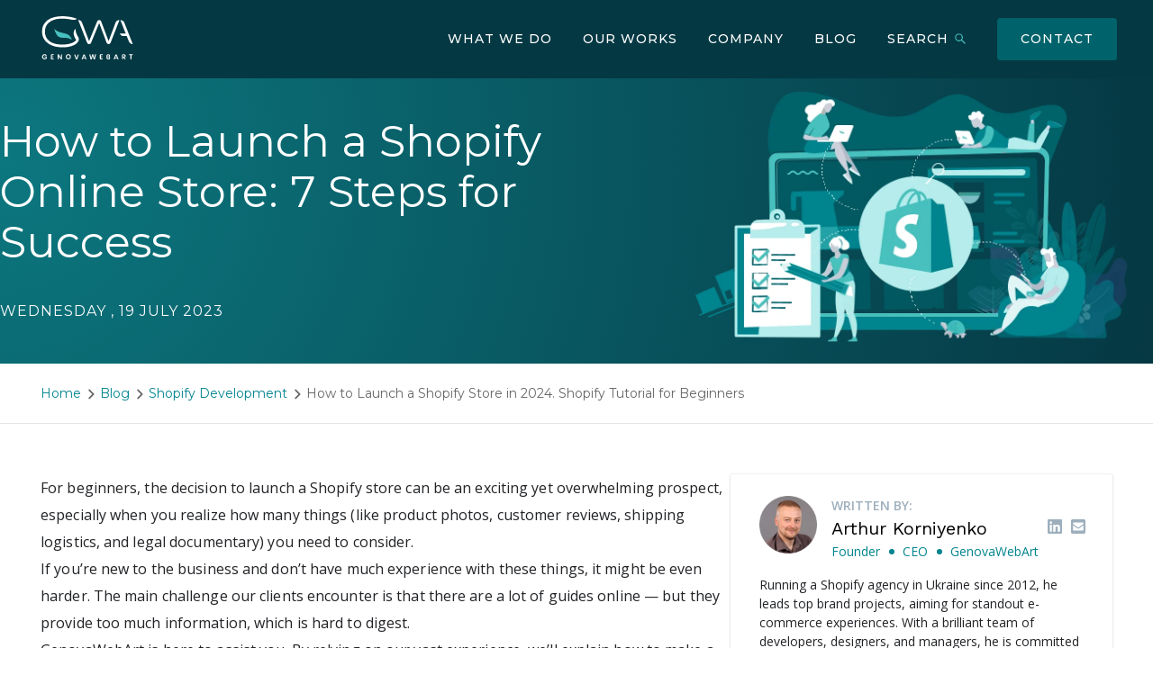

--- FILE ---
content_type: text/html; charset=UTF-8
request_url: https://genovawebart.com/blog/how-to-launch-shopify-store
body_size: 56007
content:
<!doctype html><html style="scroll-behavior:initial" lang="en"><head>
    
    <meta charset="UTF-8">
    <meta http-equiv="X-UA-Compatible" content="IE=edge,chrome=1">

    <!-- SEO -->
    <title>How to Launch a Shopify Store in 2024. Shopify Tutorial for Beginners - GenovaWebArt</title>
    <meta name="viewport" content="width=device-width, initial-scale=1">

    
    <meta property="og:description" content="How to create a Shopify store: A step-by-step guide for beginners to launch a successful Shopify webshop in 2024.">
    <meta property="og:title" content="How to Launch a Shopify Store in 2024. Shopify Tutorial for Beginners">
    <meta name="twitter:description" content="How to create a Shopify store: A step-by-step guide for beginners to launch a successful Shopify webshop in 2024.">
    <meta name="twitter:title" content="How to Launch a Shopify Store in 2024. Shopify Tutorial for Beginners">

    

    
    <style>
a.cta_button{-moz-box-sizing:content-box !important;-webkit-box-sizing:content-box !important;box-sizing:content-box !important;vertical-align:middle}.hs-breadcrumb-menu{list-style-type:none;margin:0px 0px 0px 0px;padding:0px 0px 0px 0px}.hs-breadcrumb-menu-item{float:left;padding:10px 0px 10px 10px}.hs-breadcrumb-menu-divider:before{content:'›';padding-left:10px}.hs-featured-image-link{border:0}.hs-featured-image{float:right;margin:0 0 20px 20px;max-width:50%}@media (max-width: 568px){.hs-featured-image{float:none;margin:0;width:100%;max-width:100%}}.hs-screen-reader-text{clip:rect(1px, 1px, 1px, 1px);height:1px;overflow:hidden;position:absolute !important;width:1px}
</style>

<link rel="stylesheet" href="https://genovawebart.com/hubfs/hub_generated/template_assets/1/170395368504/1738563606058/template_style.min.css">
<link rel="stylesheet" href="https://genovawebart.com/hubfs/hub_generated/template_assets/1/77851050304/1745475541137/template_main.min.css">
<link rel="stylesheet" href="https://7052064.fs1.hubspotusercontent-na1.net/hubfs/7052064/hub_generated/module_assets/1/-2712622/1768837105209/module_search_input.min.css">

<style>
  #hs_cos_wrapper_search_results_page_search_field .hs-search-field__bar>form { border-radius:px; }

#hs_cos_wrapper_search_results_page_search_field .hs-search-field__bar>form>label {}

#hs_cos_wrapper_search_results_page_search_field .hs-search-field__bar>form>.hs-search-field__input { border-radius:px; }

#hs_cos_wrapper_search_results_page_search_field .hs-search-field__button { border-radius:px; }

#hs_cos_wrapper_search_results_page_search_field .hs-search-field__button:hover,
#hs_cos_wrapper_search_results_page_search_field .hs-search-field__button:focus {}

#hs_cos_wrapper_search_results_page_search_field .hs-search-field__button:active {}

#hs_cos_wrapper_search_results_page_search_field .hs-search-field--open .hs-search-field__suggestions { border-radius:px; }

#hs_cos_wrapper_search_results_page_search_field .hs-search-field--open .hs-search-field__suggestions a {}

#hs_cos_wrapper_search_results_page_search_field .hs-search-field--open .hs-search-field__suggestions a:hover {}

</style>

<link rel="stylesheet" href="https://genovawebart.com/hubfs/hub_generated/module_assets/1/136062320722/1766569348164/module_breadcrumbs-navbar--article.min.css">
<link rel="stylesheet" href="https://genovawebart.com/hubfs/hub_generated/module_assets/1/164985711778/1766569347462/module_article-bottom-banner.min.css">
<link rel="stylesheet" href="https://genovawebart.com/hubfs/hub_generated/module_assets/1/164985023845/1766569347182/module_article-aside-banners.min.css">
<link rel="stylesheet" href="https://genovawebart.com/hubfs/hub_generated/module_assets/1/185702226487/1766569351132/module_section-blog-related-articles.min.css">
    
  <script data-search_input-config="config_search_results_page_search_field" type="application/json">
  {
    "autosuggest_results_message": "Results for \u201C[[search_term]]\u201D",
    "autosuggest_no_results_message": "There are no autosuggest results for \u201C[[search_term]]\u201D",
    "sr_empty_search_field_message": "There are no suggestions because the search field is empty.",
    "sr_autosuggest_results_message": "There are currently [[number_of_results]] auto-suggested results for [[search_term]]. Navigate to the results list by pressing the down arrow key, or press return to search for all results.",
    "sr_search_field_aria_label": "This is a search field with an auto-suggest feature attached.",
    "sr_search_button_aria_label": "Search"
  }
  </script>

  <script id="hs-search-input__valid-content-types" type="application/json">
    [
      
        "SITE_PAGE",
      
        "LANDING_PAGE",
      
        "BLOG_POST",
      
        "LISTING_PAGE",
      
        "KNOWLEDGE_ARTICLE",
      
        "HS_CASE_STUDY"
      
    ]
  </script>


    
<!--  Added by GoogleTagManager integration -->
<script>
var _hsp = window._hsp = window._hsp || [];
window.dataLayer = window.dataLayer || [];
function gtag(){dataLayer.push(arguments);}

var useGoogleConsentModeV2 = true;
var waitForUpdateMillis = 1000;



var hsLoadGtm = function loadGtm() {
    if(window._hsGtmLoadOnce) {
      return;
    }

    if (useGoogleConsentModeV2) {

      gtag('set','developer_id.dZTQ1Zm',true);

      gtag('consent', 'default', {
      'ad_storage': 'denied',
      'analytics_storage': 'denied',
      'ad_user_data': 'denied',
      'ad_personalization': 'denied',
      'wait_for_update': waitForUpdateMillis
      });

      _hsp.push(['useGoogleConsentModeV2'])
    }

    (function(w,d,s,l,i){w[l]=w[l]||[];w[l].push({'gtm.start':
    new Date().getTime(),event:'gtm.js'});var f=d.getElementsByTagName(s)[0],
    j=d.createElement(s),dl=l!='dataLayer'?'&l='+l:'';j.async=true;j.src=
    'https://www.googletagmanager.com/gtm.js?id='+i+dl;f.parentNode.insertBefore(j,f);
    })(window,document,'script','dataLayer','GTM-T5Z645H');

    window._hsGtmLoadOnce = true;
};

_hsp.push(['addPrivacyConsentListener', function(consent){
  if(consent.allowed || (consent.categories && consent.categories.analytics)){
    hsLoadGtm();
  }
}]);

</script>

<!-- /Added by GoogleTagManager integration -->



<meta property="og:image" content="https://genovawebart.com/hubfs/open-graph/open-graph-blog-article-how-to-launch-shopify-store.png">
<meta property="og:image:width" content="1200">
<meta property="og:image:height" content="630">
<meta property="og:image:alt" content="Illustration for Blog Article - How to Launch a Shopify Store">
<meta name="twitter:image" content="https://genovawebart.com/hubfs/open-graph/open-graph-blog-article-how-to-launch-shopify-store.png">
<meta name="twitter:image:alt" content="Illustration for Blog Article - How to Launch a Shopify Store">

<meta property="og:url" content="https://genovawebart.com/blog/how-to-launch-shopify-store">
<meta name="twitter:card" content="summary_large_image">

<meta property="og:type" content="article">
<link rel="alternate" type="application/rss+xml" href="https://genovawebart.com/blog/rss.xml">
<meta name="twitter:domain" content="genovawebart.com">
<script src="//platform.linkedin.com/in.js" type="text/javascript">
    lang: en_US
</script>

<meta http-equiv="content-language" content="en">







    <meta name="description" content="How to create a Shopify store: A step-by-step guide for beginners to launch a successful Shopify webshop in 2024.">
    <link rel="canonical" href="https://genovawebart.com/blog/how-to-launch-shopify-store">

    <meta property="og:site_name" content="How to Launch a Shopify Store in 2024. Shopify Tutorial for Beginners">
    <meta property="og:image:type" content="image/png">

    <meta name="twitter:site" content="@GenovaWebArt">
    <meta name="twitter:creator" content="@GenovaWebArt">
    <meta name="twitter:label1" content="Written by">
    <meta name="twitter:data1" content="Arthur Korniyenko">


    <meta property="article:publisher" content="https://www.facebook.com/genovawebart/">
    <meta property="article:published_time" content="2022-07-21T15:00:00+00:00">
    <meta property="article:modified_time" content="2025-04-28T12:43:44+00:00">

    <!--  favicon -->
    <link rel="shortcut icon" href="https://genovawebart.com/hubfs/img/icons/icon-16.png" type="image/png">
    <link rel="icon" sizes="16x16" href="https://genovawebart.com/hubfs/img/icons/icon-16.png">
    <link rel="icon" sizes="32x32" href="https://genovawebart.com/hubfs/img/icons/icon-32.png">
    <link rel="apple-touch-icon" sizes="144x144" href="https://genovawebart.com/hubfs/img/icons/icon-144.png">
    <link rel="apple-touch-icon" sizes="152x152" href="https://genovawebart.com/hubfs/img/icons/icon-152.png">
    <link rel="apple-touch-icon" sizes="180x180" href="https://genovawebart.com/hubfs/img/icons/icon-180.png">


    <!-- Fonts -->
    <link rel="preconnect" href="https://fonts.googleapis.com">
    <link rel="preconnect" href="https://fonts.gstatic.com" crossorigin>
    <link rel="preload" href="https://fonts.googleapis.com/css2?family=Montserrat:wght@300;400;500;600;700;800;900&amp;family=Open+Sans:wght@300;400;600&amp;family=Work+Sans:wght@300;400;500;700&amp;display=swap" as="style">
    <link rel="stylesheet" href="https://fonts.googleapis.com/css2?family=Montserrat:wght@300;400;500;600;700;800;900&amp;family=Open+Sans:wght@300;400;600&amp;family=Work+Sans:wght@300;400;500;700&amp;display=swap">

    <!-- Global application json  -->
    <script type="application/ld+json">
      {
        "@context": "http://schema.org",
        "@type": "Organization",
        "@id": "https://genovawebart.com/#organization",
        "name": "GenovaWebArt",
        "email": "hello@genovawebart.com",
        "url": "https://genovawebart.com/",
        "description": "GenovaWebArt | Shopify Design & Development Agency.",
        "logo": {
          "@type": "ImageObject",
          "@id": "https://genovawebart.com/#logo",
          "inLanguage": "en",
          "url": "https://genovawebart.com/hubfs/img/png/logo.png",
          "contentUrl": "https://genovawebart.com/hubfs/img/png/logo.png",
          "width": 244,
          "height": 18,
          "caption": "Shopify Design & Development Agency."
        },
        "image": "https://2111030.fs1.hubspotusercontent-na1.net/hubfs/2111030/open-graph/open-graph-blog-article-how-to-launch-shopify-store.png",
        "telephone": "+38-099-670-7548",
        "address": {
          "@type": "PostalAddress",
          "addressLocality": "Zaporizhia, Ukraine",
          "postalCode": "69118",
          "streetAddress": "Sobornyi Ave, 160"
        },
        "sameAs":[
          "https://www.instagram.com/genovawebart/",
          "https://www.facebook.com/genovawebart/",
          "https://www.linkedin.com/company/genovawebart/",
          "https://www.pinterest.com/genovawebart/"
        ],
        "founder": {
          "@type": "Person",
          "name": "Arthur Korniyenko"
        },
        "contactPoint": [
          {
            "@type": "ContactPoint",
            "telephone": "+38-099-670-7548",
            "contactType": "customer service",
            "availableLanguage": [
              "English",
              "Ukranian",
              "Russian"
            ]
          },
          {
            "@type": "ContactPoint",
            "telephone": "+38-099-670-7548",
            "contactType": "technical support",
            "availableLanguage": [
              "English",
              "Ukranian",
              "Russian"
            ]
          },
          {
            "@type": "ContactPoint",
            "telephone": "+38-099-670-7548",
            "contactType": "bill payment",
            "availableLanguage": [
              "English",
              "Ukranian",
              "Russian"
            ]
          },
          {
            "@type" : "ContactPoint",
            "telephone" : "+38-099-670-7548",
            "contactType" : "sales",
            "availableLanguage" : [
              "English",
              "Ukranian",
              "Russian"
            ]
          }
        ]
      }

    </script>
    <script type="application/ld+json">
      {
        "@context":"http://schema.org",
        "@type":"WebSite",
        "@id": "https://genovawebart.com/#website",
        "url": "https://genovawebart.com/",
        "name":"GenovaWebArt",
        "alternateName": "Shopify development agency",
        "image" : "https://2111030.fs1.hubspotusercontent-na1.net/hubfs/2111030/open-graph/open-graph-blog-article-how-to-launch-shopify-store.png",
        "description": "Shopify Design & Development Agency."
      }
    </script>
    
    

    <link rel="stylesheet" href="https://cdn.jsdelivr.net/npm/swiper@9/swiper-bundle.min.css">
  <meta name="generator" content="HubSpot"></head>
  <body>
<!--  Added by GoogleTagManager integration -->
<noscript><iframe src="https://www.googletagmanager.com/ns.html?id=GTM-T5Z645H" height="0" width="0" style="display:none;visibility:hidden"></iframe></noscript>

<!-- /Added by GoogleTagManager integration -->
<div id="hs_cos_wrapper_App-json" class="hs_cos_wrapper hs_cos_wrapper_widget hs_cos_wrapper_type_module" style="" data-hs-cos-general-type="widget" data-hs-cos-type="module"> 
<script type="application/ld+json">
        {
            "@context": "https://schema.org",
            "@graph": [
                {
                    "@type": "Organization",
                    "@id": "https://genovawebart.com/#organization",
                    "name": "GenovaWebArt",
                    "url": "https://genovawebart.com/",
                    "sameAs": [
                        "https://www.instagram.com/genovawebart/",
                        "https://linkedin.com/company/genovawebart",
                        "https://www.pinterest.com/genovawebart/"
                    ],
                    "logo": {
                        "@type": "ImageObject",
                        "@id": "https://genovawebart.com/#logo",
                        "inLanguage": "en",
                        "url": "https://genovawebart.com/hubfs/img/png/logo.png",
                        "contentUrl": "https://genovawebart.com/hubfs/img/png/logo.png",
                        "width": 244,
                        "height": 18,
                        "caption": "GenovaWebArt"
                    },
                    "image": {
                        "@id": "https://genovawebart.com/#logo"
                    }
                },
                {
                    "@type": "ImageObject",
                    "@id": "https://genovawebart.com/blog/how-to-launch-shopify-store#primaryimage",
                    "inLanguage": "en",
                    "url": "https://2111030.fs1.hubspotusercontent-na1.net/hubfs/2111030/open-graph/open-graph-blog-article-how-to-launch-shopify-store.png",
                    "contentUrl": "https://2111030.fs1.hubspotusercontent-na1.net/hubfs/2111030/open-graph/open-graph-blog-article-how-to-launch-shopify-store.png",
                    "width": 1200,
                    "height": 630,
                    "caption": "How to Launch a Shopify Store in 2024. Shopify Tutorial for Beginners - GenovaWebArt"
                },
                {
                    "@type": "WebPage",
                    "@id": "https://genovawebart.com/blog/how-to-launch-shopify-store#webpage",
                    "url": "https://genovawebart.com/blog/how-to-launch-shopify-store",
                    "name": "How to Launch a Shopify Store in 2024. Shopify Tutorial for Beginners - GenovaWebArt",
                    "isPartOf": {
                        "@id": "https://genovawebart.com/#website"
                    },
                    "primaryImageOfPage": {
                        "@id": "https://genovawebart.com/blog/how-to-launch-shopify-store#primaryimage"
                    },
                    "datePublished": "2022-07-21T15:00:00+00:00",
                    "dateModified": "2025-04-28T12:43:44+00:00",
                    "description": "How to create a Shopify store: A step-by-step guide for beginners to launch a successful Shopify webshop in 2024.",
                    "breadcrumb": {
                        "@id": "https://genovawebart.com/blog/how-to-launch-shopify-store#breadcrumb"
                    },
                    "inLanguage": "en",
                    "potentialAction": [
                        {
                            "@type": "ReadAction",
                            "target": [
                                "https://genovawebart.com/blog/how-to-launch-shopify-store"
                            ]
                        }
                    ]
                },
                {
                    "@type": "BreadcrumbList",
                    "@id": "https://genovawebart.com/blog/how-to-launch-shopify-store#breadcrumb",
                    "itemListElement": [
                        {
                            "@type": "ListItem",
                            "position": 1,
                            "name": "Home",
                            "item": "https://genovawebart.com/"
                        },
                        {
                            "@type": "ListItem",
                            "position": 2,
                            "name": "Blog",
                            "item": "https://genovawebart.com/blog"
                        },
                        {
                            "@type": "ListItem",
                            "position": 3,
                            "name": "How to Launch a Shopify Store in 2024. Shopify Tutorial for Beginners"
                        }
                    ]
                },
                {
                    "@type": "Article",
                    "@id": "https://genovawebart.com/blog/how-to-launch-shopify-store#article",
                    "isPartOf": {
                        "@id": "https://genovawebart.com/blog/how-to-launch-shopify-store#webpage"
                    },
                    "author":
                    [
                        {
                            "@type": "Person",
                            "@id": "https://genovawebart.com/#/schema/person/6d51979debb1ac7e98caf1bdf58a5afa",
                            "name": "Arthur Korniyenko",
                            "jobTitle": "Founder & CEO",
                            "url": "https://genovawebart.com/blog/arthur-korniyenko"
                        }
                    ],
                    "headline": "How to Launch a Shopify Store in 2024. Shopify Tutorial for Beginners",
                    "datePublished": "2022-07-21T15:00:00+00:00",
                    "dateModified": "2025-04-28T12:43:44+00:00",
                    "mainEntityOfPage": {
                        "@id": "https://genovawebart.com/blog/how-to-launch-shopify-store#webpage"
                    },
                    "wordCount": "4381",
                    "publisher": {
                        "@id": "https://genovawebart.com/#organization"
                    },
                    "thumbnailUrl": "https://2111030.fs1.hubspotusercontent-na1.net/hubfs/2111030/open-graph/open-graph-blog-article-how-to-launch-shopify-store.png",
                    "keywords": [
                        "how to make a shopify store", "create a shopify store", "launch a shopify store", "build a shopify store", "set up a shopify store", "open a shopify store", "create shopify store", "create store on shopify", "create your shopify store", "create an online store with shopify", "shopify step by step", "shopify setup tutorial", "shopify setup", "build a shopify business", "start a shopify website", "make a good shopify store"
                    ],
                    "inLanguage": "en",
                    "image": {
                        "@id": "https://genovawebart.com/blog/how-to-launch-shopify-store#primaryimage"
                    }
                },
                {
                    "@type": "Person",
                    "name": "Arthur Korniyenko",
                    "@id": "https://genovawebart.com/#/schema/person/6d51979debb1ac7e98caf1bdf58a5afa",
                    "url": "https://genovawebart.com/blog/arthur-korniyenko",
                    "sameAs": [
                        "https://www.linkedin.com/in/arthurkorniyenko/",
                        "https://www.instagram.com/king_arthur_ua/",
                        "https://www.facebook.com/arthur.korniyenko"
                    ],
                    "image": {
                        "@type": "ImageObject",
                        "@id": "https://genovawebart.com/#personlogo",
                        "inLanguage": "en",
                        "url": "https://genovawebart.com/hubfs/img/png/arthur-korniyenko-shopify-expert-genovawebart-founder-and-ceo.png",
                        "contentUrl": "https://genovawebart.com/hubfs/img/png/arthur-korniyenko-shopify-expert-genovawebart-founder-and-ceo.png",
                        "caption": "Arthur Korniyenko is a Founder & CEO at GenovaWebArt"
                    },
                    "jobTitle": "Founder & CEO",
                    "worksFor": {
                        "@type": "Organization",
                        "name": "GenovaWebArt"
                    },
                    "description": "Arthur Korniyenko, Founder & CEO at GenovaWebArt, Shopify & Shopify Plus professional with 10+ years of practice."
                }
            ]
        }
    </script></div>
  

  <header class="header">
    <div data-global-resource-path="gwa/global_partials/header.html"><div class="header__wrapper container">
    <div class="logo">
        <a href="https://genovawebart.com/">
            <svg xmlns="http://www.w3.org/2000/svg" width="120" height="64" viewbox="0 0 120 64">
                <g fill="none" fill-rule="evenodd">
                    <path fill="none" d="M0 0h120v64H0z" />
                    <g fill="#FFF" fill-rule="nonzero">
                        <path d="M9.88 51.032c.71 0 1.299.176 1.768.528.197.144.363.31.496.496a.544.544 0 0 1 .048.604.536.536 0 0 1-.512.316h-.032a.524.524 0 0 1-.456-.248 1.309 1.309 0 0 0-.416-.384c-.25-.16-.547-.24-.888-.24-.336 0-.633.077-.892.232a1.55 1.55 0 0 0-.6.66c-.141.285-.212.623-.212 1.012 0 .608.163 1.083.488 1.424.325.341.773.512 1.344.512a1.64 1.64 0 0 0 1.076-.372c.301-.248.495-.59.58-1.028H10.28a.555.555 0 0 1-.408-.168.555.555 0 0 1-.168-.408v-.256h2.368c.16 0 .296.056.408.168a.555.555 0 0 1 .168.408v.544c-.08.384-.24.739-.48 1.064-.24.325-.555.585-.944.78-.39.195-.835.292-1.336.292-.57 0-1.075-.125-1.512-.376-.437-.25-.776-.6-1.016-1.048-.24-.448-.36-.961-.36-1.54 0-.579.12-1.092.36-1.54.24-.448.577-.799 1.012-1.052.435-.253.937-.38 1.508-.38zM18.284 52.072v1.512h2.064a.85.85 0 0 1-.264.628.869.869 0 0 1-.632.26h-1.168v1.568h2.312v.04c0 .25-.088.463-.264.636a.869.869 0 0 1-.632.26h-1.696a.856.856 0 0 1-.628-.26.865.865 0 0 1-.26-.636v-4.04c0-.25.087-.463.26-.636a.856.856 0 0 1 .628-.26h2.592v.032a.862.862 0 0 1-.264.632.862.862 0 0 1-.632.264h-1.416zM29.992 56.976h-.536a1.163 1.163 0 0 1-.968-.52l-2.264-3.44v3.96c-.325 0-.601-.113-.828-.34-.227-.227-.34-.5-.34-.82v-4.672h.536c.197 0 .381.048.552.144.17.096.312.224.424.384l2.264 3.472v-2.832c0-.32.113-.595.34-.824.227-.23.5-.344.82-.344v5.832zM35.94 51.384A2.91 2.91 0 0 1 37.424 51c.547 0 1.041.127 1.484.38a2.76 2.76 0 0 1 1.048 1.06c.256.453.384.967.384 1.54a3.1 3.1 0 0 1-.384 1.544c-.256.456-.605.81-1.048 1.064-.443.253-.937.38-1.484.38a2.934 2.934 0 0 1-1.484-.38 2.753 2.753 0 0 1-1.048-1.064 3.1 3.1 0 0 1-.384-1.544c0-.573.128-1.087.384-1.54a2.732 2.732 0 0 1 1.048-1.056zm2.376.92a1.699 1.699 0 0 0-.896-.232 1.72 1.72 0 0 0-.9.232c-.259.155-.46.376-.604.664a2.236 2.236 0 0 0-.216 1.012c0 .387.072.724.216 1.012.144.288.345.51.604.664.259.155.559.232.9.232.341 0 .641-.077.9-.232.259-.155.461-.376.608-.664.147-.288.22-.625.22-1.012s-.073-.724-.22-1.012a1.588 1.588 0 0 0-.612-.664zM45.328 51.152l1.56 4.616 1.168-3.432c.123-.352.335-.637.636-.856a1.682 1.682 0 0 1 1.012-.328l-2.064 5.832h-.568c-.277 0-.53-.08-.756-.24a1.262 1.262 0 0 1-.476-.632l-1.344-3.784a.836.836 0 0 1 .112-.804.837.837 0 0 1 .72-.372zM56.988 56.344l-.176-.528h-2.344l-.184.536a.953.953 0 0 1-.352.464.932.932 0 0 1-.552.176h-.552l1.912-5.144a1.042 1.042 0 0 1 .356-.448.95.95 0 0 1 .54-.168.968.968 0 0 1 .904.616l1.904 5.144h-.552a.95.95 0 0 1-.904-.648zm-.496-1.408-.856-2.464-.856 2.464h1.712zM68.904 51.144h.672l-1.424 5.832h-.888a.69.69 0 0 1-.432-.148.706.706 0 0 1-.256-.388l-.952-3.688-1.096 4.224h-.872a.725.725 0 0 1-.696-.544l-1.072-4.4a.67.67 0 0 1 .128-.612.679.679 0 0 1 .56-.276h.352l.896 4.52 1.016-3.976a.725.725 0 0 1 .696-.544h.72l1.168 4.52.776-3.944a.683.683 0 0 1 .136-.292.759.759 0 0 1 .252-.208.682.682 0 0 1 .316-.076zM75.02 52.072v1.512h2.064a.85.85 0 0 1-.264.628.869.869 0 0 1-.632.26H75.02v1.568h2.312v.04c0 .25-.088.463-.264.636a.869.869 0 0 1-.632.26H74.74a.856.856 0 0 1-.628-.26.865.865 0 0 1-.26-.636v-4.04c0-.25.087-.463.26-.636a.856.856 0 0 1 .628-.26h2.592v.032a.862.862 0 0 1-.264.632.862.862 0 0 1-.632.264H75.02zM84.736 53.968c.352.075.635.243.848.504.213.261.32.568.32.92 0 .49-.164.877-.492 1.16-.328.283-.804.424-1.428.424h-.72c-.443 0-.82-.156-1.132-.468a1.542 1.542 0 0 1-.468-1.132v-2.624c0-.443.156-.821.468-1.136.312-.315.69-.472 1.132-.472h.672c.587 0 1.039.13 1.356.388.317.259.476.623.476 1.092 0 .363-.095.66-.284.892-.19.232-.439.383-.748.452zm-2.088-.944v.568h1.048c.293 0 .516-.065.668-.196.152-.13.228-.316.228-.556 0-.24-.075-.427-.224-.56-.15-.133-.379-.2-.688-.2h-.088a.91.91 0 0 0-.668.276.91.91 0 0 0-.276.668zm1.104 3c.31 0 .547-.067.712-.2.165-.133.248-.33.248-.588 0-.259-.084-.459-.252-.6-.168-.141-.407-.212-.716-.212h-1.096v.552c0 .293.103.541.308.744.205.203.452.304.74.304h.056zM94.068 56.344l-.176-.528h-2.344l-.184.536a.953.953 0 0 1-.352.464.932.932 0 0 1-.552.176h-.552l1.912-5.144a1.042 1.042 0 0 1 .356-.448.95.95 0 0 1 .54-.168.968.968 0 0 1 .904.616l1.904 5.144h-.552a.95.95 0 0 1-.904-.648zm-.496-1.408-.856-2.464-.856 2.464h1.712zM103.32 56.976a1.166 1.166 0 0 1-.736-.264 1.322 1.322 0 0 1-.264-.304l-1.016-1.704h-.512v2.272c-.325 0-.601-.113-.828-.34a1.127 1.127 0 0 1-.34-.828v-3.496c0-.325.113-.601.34-.828.227-.227.503-.34.828-.34h1.056c.677 0 1.193.165 1.548.496.355.33.532.765.532 1.304 0 .443-.123.812-.368 1.108-.245.296-.6.495-1.064.596l1.456 2.328h-.632zm-2.528-4.848v1.392a.377.377 0 0 0 .376.384h.576c.667 0 1-.296 1-.888 0-.277-.081-.495-.244-.652-.163-.157-.415-.236-.756-.236h-.952zM107.788 51.136h4.376v.072a.817.817 0 0 1-.248.6.817.817 0 0 1-.6.248h-.76v4.904h-.32a.817.817 0 0 1-.6-.248.817.817 0 0 1-.248-.6v-4.056h-.752a.817.817 0 0 1-.6-.248.817.817 0 0 1-.248-.6v-.072z" />
                    </g>
                    <g fill-rule="nonzero">
                        <path class="logo-letter" d="M30.57 39.857c-3.401 0-6.368-.35-8.902-1.048-2.535-.699-4.643-1.696-6.327-2.994-1.683-1.297-2.945-2.877-3.787-4.74-.842-1.863-1.263-3.958-1.263-6.286 0-2.18.413-4.188 1.237-6.026.825-1.838 2.074-3.422 3.75-4.753 1.675-1.33 3.77-2.37 6.287-3.118 2.518-.749 5.468-1.123 8.852-1.123 1.327 0 5.36.275 6.57.468l4.668.828c2.181.387 4-.003 5.928-.98-2.207-1.002-6.087-2-7.565-2.22-1.478-.22-3.824-.58-5.251-.69A58.949 58.949 0 0 0 30.137 7c-3.3 0-6.36.362-9.184 1.085-2.823.724-5.267 1.821-7.333 3.293a15.717 15.717 0 0 0-4.86 5.551C7.588 19.16 7 21.778 7 24.79c0 2.011.272 3.846.817 5.5a15.354 15.354 0 0 0 2.308 4.466c.995 1.323 2.938 3.073 4.341 4.054 1.403.981 3.793 2.019 5.502 2.659 1.709.64 5.818 1.532 10.603 1.532s9.277-.244 14.602-3.143c.017-.009 4.429-2.643 4.44-6.114-.011-3.47-3.168-3.56-4.06-12.343-2.872 3.542-2.603 7.65 1.016 13.372-3.303 3.385-8.907 5.085-15.998 5.085z" fill="#FFF" />
                        <path d="M20.96 21.694c5.52 16.254 9.408 6.517 20.57 12.49-3.9-10.306-11.773-4.986-20.57-12.49z" fill="#47C1BF" />
                        <path class="logo-letter" d="M96.632 11.408 86.345 37.775a2.445 2.445 0 0 1-2.28 1.552 2.417 2.417 0 0 1-2.263-1.559l-8.628-22.87-9.417 22.888a2.495 2.495 0 0 1-2.31 1.54 2.447 2.447 0 0 1-2.28-1.55l-10.29-26.368a4.76 4.76 0 0 1 4.456 3.06l8.11 21.368 9.422-22.888a2.496 2.496 0 0 1 2.31-1.54c1.007 0 1.91.622 2.263 1.558l8.627 22.871 8.041-21.313a4.832 4.832 0 0 1 4.527-3.115h-.001zm5.66 3.112c3.25 8.243 6.497 16.486 9.74 24.731l.014.04.015.036c-2 0-3.688-1.23-4.45-3.01l-.07-.175-2.446-6.122h-4.349C99.288 30.023 97.82 28.7 97 27l6.891.009-6.229-15.598c2.06-.003 3.906 1.238 4.63 3.109z" fill="#FFF" />
                    </g>
                </g>
            </svg>
        </a>
    </div>
    <nav class="header__navigation" itemscope itemtype="http://schema.org/SiteNavigationElement">
        <ul class="header__navbar">
            
            
            <li class="header__navbar-item header__navbar-item--border header__navbar-item--parent">
                
                    
                        <a itemprop="url" href="https://genovawebart.com/shopify-services" class="header__subitems-parent">What we do</a>
                    
                            <div class="header__subitems-wrapper">
                                <div class="header__subitems-container container">
                                    <div class="sub-nav--column nav-column-image">

                                        
                                        

                                        
                                            
                                        

                                        
                                            <picture class="block-image--1 active-hover-nav-link">
                                                <source srcset="https://genovawebart.com/hubfs/img/webp/header-navigation--shopify-design-and-development-services.webp, https://genovawebart.com/hubfs/img/webp/header-navigation--shopify-design-and-development-services@2x.webp 2x, https://genovawebart.com/hubfs/img/webp/header-navigation--shopify-design-and-development-services@3x.webp 3x" type="image/webp">
                                                <img loading="lazy" src="https://genovawebart.com/hubfs/img/webp/header-navigation--shopify-design-and-development-services.webp" srcset="https://genovawebart.com/hubfs/img/webp/header-navigation--shopify-design-and-development-services.webp, https://genovawebart.com/hubfs/img/webp/header-navigation--shopify-design-and-development-services@2x.webp 2x, https://genovawebart.com/hubfs/img/webp/header-navigation--shopify-design-and-development-services@3x.webp 3x" title="Header image Shopify Plus Agency GenovaWebArt - What we do - Shopify Design &amp; Development <br> Services" alt="Header image Shopify Plus Agency GenovaWebArt - What we do - Shopify Design &amp; Development <br> Services">
                                            </picture>
                                        
                                            <picture class="block-image--2">
                                                <source srcset="https://genovawebart.com/hubfs/img/webp/header-navigation--shopify-migration-services.webp, https://genovawebart.com/hubfs/img/webp/header-navigation--shopify-migration-services@2x.webp 2x, https://genovawebart.com/hubfs/img/webp/header-navigation--shopify-migration-services@3x.webp 3x" type="image/webp">
                                                <img loading="lazy" src="https://genovawebart.com/hubfs/img/webp/header-navigation--shopify-migration-services.webp" srcset="https://genovawebart.com/hubfs/img/webp/header-navigation--shopify-migration-services.webp, https://genovawebart.com/hubfs/img/webp/header-navigation--shopify-migration-services@2x.webp 2x, https://genovawebart.com/hubfs/img/webp/header-navigation--shopify-migration-services@3x.webp 3x" title="Header image Shopify Plus Agency GenovaWebArt - What we do - Shopify Migration <br> Services" alt="Header image Shopify Plus Agency GenovaWebArt - What we do - Shopify Migration <br> Services">
                                            </picture>
                                        
                                            <picture class="block-image--3">
                                                <source srcset="https://genovawebart.com/hubfs/img/webp/header-navigation--shopify-expansion-and-scaling-services.webp, https://genovawebart.com/hubfs/img/webp/header-navigation--shopify-expansion-and-scaling-services@2x.webp 2x, https://genovawebart.com/hubfs/img/webp/header-navigation--shopify-expansion-and-scaling-services@3x.webp 3x" type="image/webp">
                                                <img loading="lazy" src="https://genovawebart.com/hubfs/img/webp/header-navigation--shopify-expansion-and-scaling-services.webp" srcset="https://genovawebart.com/hubfs/img/webp/header-navigation--shopify-expansion-and-scaling-services.webp, https://genovawebart.com/hubfs/img/webp/header-navigation--shopify-expansion-and-scaling-services@2x.webp 2x, https://genovawebart.com/hubfs/img/webp/header-navigation--shopify-expansion-and-scaling-services@3x.webp 3x" title="Header image Shopify Plus Agency GenovaWebArt - What we do - Shopify Expansion &amp; <br> Scaling Services" alt="Header image Shopify Plus Agency GenovaWebArt - What we do - Shopify Expansion &amp; <br> Scaling Services">
                                            </picture>
                                        
                                            <picture class="block-image--4">
                                                <source srcset="https://genovawebart.com/hubfs/img/webp/header-navigation--shopify-plus-solutions.webp, https://genovawebart.com/hubfs/img/webp/header-navigation--shopify-plus-solutions@2x.webp 2x, https://genovawebart.com/hubfs/img/webp/header-navigation--shopify-plus-solutions@3x.webp 3x" type="image/webp">
                                                <img loading="lazy" src="https://genovawebart.com/hubfs/img/webp/header-navigation--shopify-plus-solutions.webp" srcset="https://genovawebart.com/hubfs/img/webp/header-navigation--shopify-plus-solutions.webp, https://genovawebart.com/hubfs/img/webp/header-navigation--shopify-plus-solutions@2x.webp 2x, https://genovawebart.com/hubfs/img/webp/header-navigation--shopify-plus-solutions@3x.webp 3x" title="Header image Shopify Plus Agency GenovaWebArt - What we do - Shopify Plus <br> Solutions" alt="Header image Shopify Plus Agency GenovaWebArt - What we do - Shopify Plus <br> Solutions">
                                            </picture>
                                        

                                    </div>
                                    <ul class="header__subitem--content">
                                        <li class="first-generation--column">
                                            
                                                
                                                    <div class="first-generation--column-item" data-image="block-image--1">
                                                        <a class="child-link" itemprop="url" href="https://genovawebart.com/shopify-services/design-development">
                                                            Shopify Design &amp; Development <br> Services
                                                            <svg width="16" height="16" viewbox="0 0 16 16" xmlns="http://www.w3.org/2000/svg" xmlns:xlink="http://www.w3.org/1999/xlink">
                                                                <defs>
                                                                    <path d="M12.201 3h.248a.5.5 0 0 1 .5.498l.037 7.944a.5.5 0 0 1-.5.502h-.492a.5.5 0 0 1-.5-.497l-.038-5.904-6.928 6.929-.131.141a.5.5 0 0 1-.723.011l-.342-.347a.5.5 0 0 1-.015-.687l.158-.174 6.928-6.925H4.54a.5.5 0 0 1-.5-.5V3.5a.5.5 0 0 1 .5-.5h7.66z" id="asqisv35aa" />
                                                                </defs>
                                                                <g fill="none" fill-rule="evenodd" opacity=".99">
                                                                    <mask id="5ux1wgikrb" fill="#fff">
                                                                        <use xlink:href="#asqisv35aa" />
                                                                    </mask>
                                                                    <use fill="#FFF" fill-rule="nonzero" xlink:href="#asqisv35aa" />
                                                                    <g mask="url(#5ux1wgikrb)">
                                                                        <path d="M0 0h16v16H0z" />
                                                                    </g>
                                                                </g>
                                                            </svg>
                                                        </a>
                                                        
                                                        
                                                        <ul class="header__subitem--block">
                                                            
                                                            <li>
                                                                <a class="grandchild-link" itemprop="url" href="https://genovawebart.com/shopify-services/shopify-theme-development">Shopify Theme Development</a>
                                                            </li>
                                                            
                                                            <li>
                                                                <a class="grandchild-link" itemprop="url" href="https://genovawebart.com/shopify-services/custom-shopify-solutions">Advanced Shopify Solutions</a>
                                                            </li>
                                                            
                                                            <li>
                                                                <a class="grandchild-link" itemprop="url" href="https://genovawebart.com/shopify-services/shopify-app-development">Shopify App Development </a>
                                                            </li>
                                                            
                                                            <li>
                                                                <a class="grandchild-link" itemprop="url" href="https://genovawebart.com/shopify-services/shopify-web-design">Shopify Web Design</a>
                                                            </li>
                                                            
                                                        </ul>
                                                        
                                                    </div>
                                                
                                            
                                                
                                            
                                                
                                                    <div class="first-generation--column-item" data-image="block-image--3">
                                                        <a class="child-link" itemprop="url" href="https://genovawebart.com/shopify-services/expansion-scaling">
                                                            Shopify Expansion &amp; <br> Scaling Services
                                                            <svg width="16" height="16" viewbox="0 0 16 16" xmlns="http://www.w3.org/2000/svg" xmlns:xlink="http://www.w3.org/1999/xlink">
                                                                <defs>
                                                                    <path d="M12.201 3h.248a.5.5 0 0 1 .5.498l.037 7.944a.5.5 0 0 1-.5.502h-.492a.5.5 0 0 1-.5-.497l-.038-5.904-6.928 6.929-.131.141a.5.5 0 0 1-.723.011l-.342-.347a.5.5 0 0 1-.015-.687l.158-.174 6.928-6.925H4.54a.5.5 0 0 1-.5-.5V3.5a.5.5 0 0 1 .5-.5h7.66z" id="asqisv35aa" />
                                                                </defs>
                                                                <g fill="none" fill-rule="evenodd" opacity=".99">
                                                                    <mask id="5ux1wgikrb" fill="#fff">
                                                                        <use xlink:href="#asqisv35aa" />
                                                                    </mask>
                                                                    <use fill="#FFF" fill-rule="nonzero" xlink:href="#asqisv35aa" />
                                                                    <g mask="url(#5ux1wgikrb)">
                                                                        <path d="M0 0h16v16H0z" />
                                                                    </g>
                                                                </g>
                                                            </svg>
                                                        </a>
                                                        
                                                        
                                                        <ul class="header__subitem--block">
                                                            
                                                            <li>
                                                                <a class="grandchild-link" itemprop="url" href="https://genovawebart.com/shopify-services/shopify-maintenance-and-support">Shopify Maintenance &amp; Support</a>
                                                            </li>
                                                            
                                                        </ul>
                                                        
                                                    </div>
                                                
                                            
                                                
                                            
                                        </li>
                                        <li class="first-generation--column">
                                            
                                                
                                            
                                                
                                                    <div class="first-generation--column-item" data-image="block-image--2">
                                                        <a class="child-link" itemprop="url" href="https://genovawebart.com/shopify-services/migration-to-shopify">
                                                            Shopify Migration <br> Services
                                                            <svg width="16" height="16" viewbox="0 0 16 16" xmlns="http://www.w3.org/2000/svg" xmlns:xlink="http://www.w3.org/1999/xlink">
                                                                <defs>
                                                                    <path d="M12.201 3h.248a.5.5 0 0 1 .5.498l.037 7.944a.5.5 0 0 1-.5.502h-.492a.5.5 0 0 1-.5-.497l-.038-5.904-6.928 6.929-.131.141a.5.5 0 0 1-.723.011l-.342-.347a.5.5 0 0 1-.015-.687l.158-.174 6.928-6.925H4.54a.5.5 0 0 1-.5-.5V3.5a.5.5 0 0 1 .5-.5h7.66z" id="asqisv35aa" />
                                                                </defs>
                                                                <g fill="none" fill-rule="evenodd" opacity=".99">
                                                                    <mask id="5ux1wgikrb" fill="#fff">
                                                                        <use xlink:href="#asqisv35aa" />
                                                                    </mask>
                                                                    <use fill="#FFF" fill-rule="nonzero" xlink:href="#asqisv35aa" />
                                                                    <g mask="url(#5ux1wgikrb)">
                                                                        <path d="M0 0h16v16H0z" />
                                                                    </g>
                                                                </g>
                                                            </svg>
                                                        </a>

                                                        

                                                        
                                                        <ul class="header__subitem--block">
                                                            
                                                            <li>
                                                                <a class="grandchild-link" itemprop="url" href="https://genovawebart.com/shopify-services/woocommerce-to-shopify-migration">WooCommerce to Shopify</a>
                                                            </li>
                                                            
                                                            <li>
                                                                <a class="grandchild-link" itemprop="url" href="https://genovawebart.com/shopify-services/custom-cms-to-shopify-migration">Custom CMS to Shopify </a>
                                                            </li>
                                                            
                                                            <li>
                                                                <a class="grandchild-link" itemprop="url" href="https://genovawebart.com/shopify-services/magento-to-shopify-migration">Magento to Shopify </a>
                                                            </li>
                                                            
                                                        </ul>
                                                        
                                                    </div>
                                                
                                            
                                                
                                            
                                                
                                                    <div class="first-generation--column-item" data-image="block-image--4">
                                                        <a class="child-link" itemprop="url" href="https://genovawebart.com/shopify-services/shopify-plus">
                                                            Shopify Plus <br> Solutions
                                                            <svg width="16" height="16" viewbox="0 0 16 16" xmlns="http://www.w3.org/2000/svg" xmlns:xlink="http://www.w3.org/1999/xlink">
                                                                <defs>
                                                                    <path d="M12.201 3h.248a.5.5 0 0 1 .5.498l.037 7.944a.5.5 0 0 1-.5.502h-.492a.5.5 0 0 1-.5-.497l-.038-5.904-6.928 6.929-.131.141a.5.5 0 0 1-.723.011l-.342-.347a.5.5 0 0 1-.015-.687l.158-.174 6.928-6.925H4.54a.5.5 0 0 1-.5-.5V3.5a.5.5 0 0 1 .5-.5h7.66z" id="asqisv35aa" />
                                                                </defs>
                                                                <g fill="none" fill-rule="evenodd" opacity=".99">
                                                                    <mask id="5ux1wgikrb" fill="#fff">
                                                                        <use xlink:href="#asqisv35aa" />
                                                                    </mask>
                                                                    <use fill="#FFF" fill-rule="nonzero" xlink:href="#asqisv35aa" />
                                                                    <g mask="url(#5ux1wgikrb)">
                                                                        <path d="M0 0h16v16H0z" />
                                                                    </g>
                                                                </g>
                                                            </svg>
                                                        </a>

                                                        

                                                        
                                                    </div>
                                                
                                            
                                            
                                                <a title="Hire Shopify Developers" href="/contact" class="btn btn--hire-experts btn-color"><span>Hire Shopify Developers</span></a>
                                            
                                        </li>
                                    </ul>
                                </div>
                            </div>
                    
            </li>
            
            <li class="header__navbar-item header__navbar-item--border header__navbar-item--parent">
                
                    
                        <a itemprop="url" href="https://genovawebart.com/portfolio" class="header__subitems-parent">Our works</a>
                    
                            <div class="header__subitems-wrapper">
                                <div class="header__subitems-container container">
                                    <div class="sub-nav--column nav-column-image">

                                        
                                        

                                        

                                        
                                            <picture class="block-image--1 active-hover-nav-link">
                                                <source srcset="https://genovawebart.com/hubfs/img/webp/header-navigation--our-case-studies.webp, https://genovawebart.com/hubfs/img/webp/header-navigation--our-case-studies@2x.webp 2x, https://genovawebart.com/hubfs/img/webp/header-navigation--our-case-studies@3x.webp 3x" type="image/webp">
                                                <img loading="lazy" src="https://genovawebart.com/hubfs/img/webp/header-navigation--our-case-studies.webp" srcset="https://genovawebart.com/hubfs/img/webp/header-navigation--our-case-studies.webp, https://genovawebart.com/hubfs/img/webp/header-navigation--our-case-studies@2x.webp 2x, https://genovawebart.com/hubfs/img/webp/header-navigation--our-case-studies@3x.webp 3x" title="Header image Shopify Plus Agency GenovaWebArt - Our works - Our Case Studies" alt="Header image Shopify Plus Agency GenovaWebArt - Our works - Our Case Studies">
                                            </picture>
                                        
                                            <picture class="block-image--2">
                                                <source srcset="https://genovawebart.com/hubfs/img/webp/header-navigation--our-works.webp, https://genovawebart.com/hubfs/img/webp/header-navigation--our-works@2x.webp 2x, https://genovawebart.com/hubfs/img/webp/header-navigation--our-works@3x.webp 3x" type="image/webp">
                                                <img loading="lazy" src="https://genovawebart.com/hubfs/img/webp/header-navigation--our-works.webp" srcset="https://genovawebart.com/hubfs/img/webp/header-navigation--our-works.webp, https://genovawebart.com/hubfs/img/webp/header-navigation--our-works@2x.webp 2x, https://genovawebart.com/hubfs/img/webp/header-navigation--our-works@3x.webp 3x" title="Header image Shopify Plus Agency GenovaWebArt - Our works - Our Portfolio" alt="Header image Shopify Plus Agency GenovaWebArt - Our works - Our Portfolio">
                                            </picture>
                                        

                                    </div>
                                    <ul class="header__subitem--content">
                                        <li class="first-generation--column">
                                            
                                                
                                                    <div class="first-generation--column-item" data-image="block-image--1">
                                                        <a class="child-link" itemprop="url" href="https://genovawebart.com/case-studies">
                                                            Our Case Studies
                                                            <svg width="16" height="16" viewbox="0 0 16 16" xmlns="http://www.w3.org/2000/svg" xmlns:xlink="http://www.w3.org/1999/xlink">
                                                                <defs>
                                                                    <path d="M12.201 3h.248a.5.5 0 0 1 .5.498l.037 7.944a.5.5 0 0 1-.5.502h-.492a.5.5 0 0 1-.5-.497l-.038-5.904-6.928 6.929-.131.141a.5.5 0 0 1-.723.011l-.342-.347a.5.5 0 0 1-.015-.687l.158-.174 6.928-6.925H4.54a.5.5 0 0 1-.5-.5V3.5a.5.5 0 0 1 .5-.5h7.66z" id="asqisv35aa" />
                                                                </defs>
                                                                <g fill="none" fill-rule="evenodd" opacity=".99">
                                                                    <mask id="5ux1wgikrb" fill="#fff">
                                                                        <use xlink:href="#asqisv35aa" />
                                                                    </mask>
                                                                    <use fill="#FFF" fill-rule="nonzero" xlink:href="#asqisv35aa" />
                                                                    <g mask="url(#5ux1wgikrb)">
                                                                        <path d="M0 0h16v16H0z" />
                                                                    </g>
                                                                </g>
                                                            </svg>
                                                        </a>
                                                        
                                                        <p class="child-link--description">
                                                            Discover our collection of successful Shopify projects that demonstrate how we work with businesses to achieve their e-commerce goals. Our portfolio showcases our work with Shopify entrepreneurs from diverse industries around the world.
                                                        </p>
                                                        
                                                        
                                                    </div>
                                                
                                            
                                                
                                            
                                        </li>
                                        <li class="first-generation--column">
                                            
                                                
                                            
                                                
                                                    <div class="first-generation--column-item" data-image="block-image--2">
                                                        <a class="child-link" itemprop="url" href="https://genovawebart.com/portfolio">
                                                            Our Portfolio
                                                            <svg width="16" height="16" viewbox="0 0 16 16" xmlns="http://www.w3.org/2000/svg" xmlns:xlink="http://www.w3.org/1999/xlink">
                                                                <defs>
                                                                    <path d="M12.201 3h.248a.5.5 0 0 1 .5.498l.037 7.944a.5.5 0 0 1-.5.502h-.492a.5.5 0 0 1-.5-.497l-.038-5.904-6.928 6.929-.131.141a.5.5 0 0 1-.723.011l-.342-.347a.5.5 0 0 1-.015-.687l.158-.174 6.928-6.925H4.54a.5.5 0 0 1-.5-.5V3.5a.5.5 0 0 1 .5-.5h7.66z" id="asqisv35aa" />
                                                                </defs>
                                                                <g fill="none" fill-rule="evenodd" opacity=".99">
                                                                    <mask id="5ux1wgikrb" fill="#fff">
                                                                        <use xlink:href="#asqisv35aa" />
                                                                    </mask>
                                                                    <use fill="#FFF" fill-rule="nonzero" xlink:href="#asqisv35aa" />
                                                                    <g mask="url(#5ux1wgikrb)">
                                                                        <path d="M0 0h16v16H0z" />
                                                                    </g>
                                                                </g>
                                                            </svg>
                                                        </a>

                                                        
                                                            <p class="child-link--description">
                                                                Examples of how we help clients reach their e-commerce goals using Shopify. Our portfolio spotlights the work we've done for Shopify entrepreneurs from various domains all around the globe.
                                                            </p>
                                                        

                                                        
                                                    </div>
                                                
                                            
                                            
                                        </li>
                                    </ul>
                                </div>
                            </div>
                    
            </li>
            
            <li class="header__navbar-item header__navbar-item--border ">
                
                        <a itemprop="url" href="https://genovawebart.com/about" title="Company">Company</a>
                
            </li>
            
            <li class="header__navbar-item header__navbar-item--border ">
                
                        <a itemprop="url" href="https://genovawebart.com/blog" title="Blog">Blog</a>
                
            </li>
            

            <li class="navigation-search header__navbar-item header__navbar-item--border">
                <a itemprop="url" href="#" title="Search" class="search-open-link">Search</a>
                <div class="search--field-block">
                    <div id="hs_cos_wrapper_search_results_page_search_field" class="hs_cos_wrapper hs_cos_wrapper_widget hs_cos_wrapper_type_module" style="" data-hs-cos-general-type="widget" data-hs-cos-type="module">












  












<div class="hs-search-field">
    <div class="hs-search-field__bar hs-search-field__bar--button-inline  ">
      <form data-hs-do-not-collect="true" class="hs-search-field__form" action="/hs-search-results">

        <label class="hs-search-field__label show-for-sr" for="search_results_page_search_field-input">This is a search field with an auto-suggest feature attached.</label>

        <input role="combobox" aria-expanded="false" aria-controls="autocomplete-results" aria-label="This is a search field with an auto-suggest feature attached." type="search" class="hs-search-field__input" id="search_results_page_search_field-input" name="q" autocomplete="off" aria-autocomplete="list" placeholder="Search">

        
          
            <input type="hidden" name="type" value="SITE_PAGE">
          
        
          
        
          
            <input type="hidden" name="type" value="BLOG_POST">
          
        
          
            <input type="hidden" name="type" value="LISTING_PAGE">
          
        
          
        
          
        

        

        <button class="hs-search-field__button " aria-label="Search">
          <span id="hs_cos_wrapper_search_results_page_search_field_" class="hs_cos_wrapper hs_cos_wrapper_widget hs_cos_wrapper_type_icon" style="" data-hs-cos-general-type="widget" data-hs-cos-type="icon"><svg version="1.0" xmlns="http://www.w3.org/2000/svg" viewbox="0 0 512 512" aria-hidden="true"><g id="search1_layer"><path d="M505 442.7L405.3 343c-4.5-4.5-10.6-7-17-7H372c27.6-35.3 44-79.7 44-128C416 93.1 322.9 0 208 0S0 93.1 0 208s93.1 208 208 208c48.3 0 92.7-16.4 128-44v16.3c0 6.4 2.5 12.5 7 17l99.7 99.7c9.4 9.4 24.6 9.4 33.9 0l28.3-28.3c9.4-9.4 9.4-24.6.1-34zM208 336c-70.7 0-128-57.2-128-128 0-70.7 57.2-128 128-128 70.7 0 128 57.2 128 128 0 70.7-57.2 128-128 128z" /></g></svg></span>
           </button>
        <div class="hs-search-field__suggestions-container ">
          <ul id="autocomplete-results" role="listbox" aria-label="term" class="hs-search-field__suggestions">
            
              <li role="option" tabindex="-1" aria-posinset="1" aria-setsize="0" class="results-for show-for-sr">There are no suggestions because the search field is empty.</li>
            
          </ul>
        </div>
      </form>
    </div>
    <div id="sr-messenger" class="hs-search-sr-message-container show-for-sr" role="status" aria-live="polite" aria-atomic="true">
    </div>
</div>

</div>
                    <button class="search--field-block--close">
                        <svg xmlns="http://www.w3.org/2000/svg" width="16" height="16" viewbox="0 0 16 16"><path fill="#47C1BF" fill-rule="evenodd" d="M5.9314,4.8002 L9.3658,1.3658 C9.6786,1.053 9.6786,0.5474 9.3658,0.2346 C9.053,-0.0782 8.5474,-0.0782 8.2346,0.2346 L4.8002,3.669 L1.3658,0.2346 C1.053,-0.0782 0.5474,-0.0782 0.2346,0.2346 C-0.0782,0.5474 -0.0782,1.053 0.2346,1.3658 L3.669,4.8002 L0.2346,8.2346 C-0.0782,8.5474 -0.0782,9.053 0.2346,9.3658 C0.3906,9.5218 0.5954,9.6002 0.8002,9.6002 C1.005,9.6002 1.2098,9.5218 1.3658,9.3658 L4.8002,5.9314 L8.2346,9.3658 C8.3906,9.5218 8.5954,9.6002 8.8002,9.6002 C9.005,9.6002 9.2098,9.5218 9.3658,9.3658 C9.6786,9.053 9.6786,8.5474 9.3658,8.2346 L5.9314,4.8002 Z" transform="translate(3.2 3.2)" /></svg>
                    </button>
                </div>
            </li>

            <li class="header__navbar-item header__navbar-item-button">
                <a itemprop="url" href="https://genovawebart.com/contact" title="Contact"><span>Contact</span></a>
            </li>

        </ul>

    </nav>
    <button class="header__hamburger">
        <div class="header__hamburger-box">
            <div class="header__hamburger-inner"></div>
        </div>
    </button>
</div>


<div class="container header__menu--aside" style="display: none">
    <svg class="header__hamburger--close" style="position: absolute;top: 10px;right: 10px;z-index: 1" xmlns="http://www.w3.org/2000/svg" xmlns:xlink="http://www.w3.org/1999/xlink" width="24" height="24" viewbox="0 0 24 24">
        <defs>
            <path d="m13.697 12 5.152-5.152a1.199 1.199 0 1 0-1.697-1.696L12 10.303 6.85 5.152a1.199 1.199 0 1 0-1.697 1.696L10.303 12l-5.151 5.152a1.199 1.199 0 1 0 1.697 1.696L12 13.697l5.152 5.151a1.197 1.197 0 0 0 1.697 0c.469-.469.469-1.227 0-1.696L13.697 12z" id="hlj63l6kua" />
        </defs>
        <g fill="none" fill-rule="evenodd">
            <mask id="exms48ea6b" fill="#fff">
                <use xlink:href="#hlj63l6kua" />
            </mask>
            <use fill="#212B36" xlink:href="#hlj63l6kua" />
            <g mask="url(#exms48ea6b)" fill="#333">
                <path d="M0 0h24v24H0z" />
            </g>
        </g>
    </svg>
    <nav class="header__navigation" itemscope itemtype="http://schema.org/SiteNavigationElement">
        <a class="header__navigation-logo" href="https://genovawebart.com/">
            <svg xmlns="http://www.w3.org/2000/svg" width="60" height="32" viewbox="0 0 60 32">
                <g fill="none" fill-rule="evenodd">
                    <path fill="none" d="M0 0h60v32H0z" />
                    <g fill="#020202" fill-rule="nonzero">
                        <path d="M4.94 25.516c.355 0 .65.088.884.264.099.072.181.155.248.248.07.096.077.197.024.302a.268.268 0 0 1-.256.158h-.016a.262.262 0 0 1-.228-.124.654.654 0 0 0-.208-.192.807.807 0 0 0-.444-.12.852.852 0 0 0-.446.116.775.775 0 0 0-.3.33c-.07.143-.106.311-.106.506 0 .304.081.541.244.712.163.17.387.256.672.256a.82.82 0 0 0 .538-.186.851.851 0 0 0 .29-.514H5.14a.278.278 0 0 1-.204-.084.278.278 0 0 1-.084-.204v-.128h1.184c.08 0 .148.028.204.084a.278.278 0 0 1 .084.204v.272c-.04.192-.12.37-.24.532-.12.163-.277.293-.472.39a1.474 1.474 0 0 1-.668.146c-.285 0-.537-.063-.756-.188a1.299 1.299 0 0 1-.508-.524c-.12-.224-.18-.48-.18-.77 0-.29.06-.546.18-.77.12-.224.289-.4.506-.526a1.47 1.47 0 0 1 .754-.19zM9.142 26.036v.756h1.032a.425.425 0 0 1-.132.314.434.434 0 0 1-.316.13h-.584v.784h1.156v.02a.43.43 0 0 1-.132.318.434.434 0 0 1-.316.13h-.848a.428.428 0 0 1-.314-.13.433.433 0 0 1-.13-.318v-2.02c0-.125.043-.231.13-.318a.428.428 0 0 1 .314-.13h1.296v.016a.431.431 0 0 1-.132.316.431.431 0 0 1-.316.132h-.708zM14.996 28.488h-.268a.581.581 0 0 1-.484-.26l-1.132-1.72v1.98a.563.563 0 0 1-.414-.17.559.559 0 0 1-.17-.41v-2.336h.268c.099 0 .19.024.276.072a.636.636 0 0 1 .212.192l1.132 1.736v-1.416c0-.16.057-.297.17-.412a.556.556 0 0 1 .41-.172v2.916zM17.97 25.692c.221-.128.469-.192.742-.192s.52.063.742.19c.221.127.396.303.524.53.128.227.192.483.192.77 0 .287-.064.544-.192.772a1.376 1.376 0 0 1-.524.532c-.221.127-.469.19-.742.19s-.52-.063-.742-.19a1.376 1.376 0 0 1-.524-.532 1.55 1.55 0 0 1-.192-.772c0-.287.064-.543.192-.77.128-.227.303-.403.524-.528zm1.188.46a.85.85 0 0 0-.448-.116.86.86 0 0 0-.45.116.785.785 0 0 0-.302.332 1.118 1.118 0 0 0-.108.506c0 .193.036.362.108.506a.785.785 0 0 0 .302.332.86.86 0 0 0 .45.116.798.798 0 0 0 .754-.448c.073-.144.11-.313.11-.506s-.037-.362-.11-.506a.794.794 0 0 0-.306-.332zM22.664 25.576l.78 2.308.584-1.716a.871.871 0 0 1 .824-.592l-1.032 2.916h-.284a.64.64 0 0 1-.378-.12.631.631 0 0 1-.238-.316l-.672-1.892a.418.418 0 0 1 .056-.402.418.418 0 0 1 .36-.186zM28.494 28.172l-.088-.264h-1.172l-.092.268a.476.476 0 0 1-.452.32h-.276l.956-2.572a.521.521 0 0 1 .178-.224.475.475 0 0 1 .27-.084.484.484 0 0 1 .452.308l.952 2.572h-.276a.475.475 0 0 1-.452-.324zm-.248-.704-.428-1.232-.428 1.232h.856zM34.452 25.572h.336l-.712 2.916h-.444a.353.353 0 0 1-.344-.268l-.476-1.844-.548 2.112h-.436a.363.363 0 0 1-.348-.272l-.536-2.2a.335.335 0 0 1 .064-.306.34.34 0 0 1 .28-.138h.176l.448 2.26.508-1.988a.363.363 0 0 1 .348-.272h.36l.584 2.26.388-1.972a.341.341 0 0 1 .068-.146.38.38 0 0 1 .126-.104.341.341 0 0 1 .158-.038zM37.51 26.036v.756h1.032a.425.425 0 0 1-.132.314.434.434 0 0 1-.316.13h-.584v.784h1.156v.02a.43.43 0 0 1-.132.318.434.434 0 0 1-.316.13h-.848a.428.428 0 0 1-.314-.13.433.433 0 0 1-.13-.318v-2.02c0-.125.043-.231.13-.318a.428.428 0 0 1 .314-.13h1.296v.016a.431.431 0 0 1-.132.316.431.431 0 0 1-.316.132h-.708zM42.368 26.984a.723.723 0 0 1 .424.252c.107.13.16.284.16.46 0 .245-.082.439-.246.58-.164.141-.402.212-.714.212h-.36a.771.771 0 0 1-.566-.234.771.771 0 0 1-.234-.566v-1.312c0-.221.078-.41.234-.568a.768.768 0 0 1 .566-.236h.336c.293 0 .52.065.678.194.159.13.238.311.238.546 0 .181-.047.33-.142.446a.651.651 0 0 1-.374.226zm-1.044-.472v.284h.524c.147 0 .258-.033.334-.098a.347.347 0 0 0 .114-.278.356.356 0 0 0-.112-.28c-.075-.067-.19-.1-.344-.1h-.044a.455.455 0 0 0-.334.138.455.455 0 0 0-.138.334zm.552 1.5c.155 0 .273-.033.356-.1.083-.067.124-.165.124-.294a.37.37 0 0 0-.126-.3c-.084-.07-.203-.106-.358-.106h-.548v.276c0 .147.051.27.154.372a.508.508 0 0 0 .37.152h.028zM47.034 28.172l-.088-.264h-1.172l-.092.268a.476.476 0 0 1-.452.32h-.276l.956-2.572a.521.521 0 0 1 .178-.224.475.475 0 0 1 .27-.084.484.484 0 0 1 .452.308l.952 2.572h-.276a.475.475 0 0 1-.452-.324zm-.248-.704-.428-1.232-.428 1.232h.856zM51.66 28.488a.583.583 0 0 1-.5-.284l-.508-.852h-.256v1.136a.563.563 0 0 1-.414-.17.563.563 0 0 1-.17-.414v-1.748c0-.163.057-.3.17-.414a.563.563 0 0 1 .414-.17h.528c.339 0 .597.083.774.248a.85.85 0 0 1 .266.652.84.84 0 0 1-.184.554c-.123.148-.3.247-.532.298l.728 1.164h-.316zm-1.264-2.424v.696a.189.189 0 0 0 .188.192h.288c.333 0 .5-.148.5-.444a.432.432 0 0 0-.122-.326c-.081-.079-.207-.118-.378-.118h-.476zM53.894 25.568h2.188v.036a.409.409 0 0 1-.124.3.409.409 0 0 1-.3.124h-.38v2.452h-.16a.409.409 0 0 1-.3-.124.409.409 0 0 1-.124-.3v-2.028h-.376a.409.409 0 0 1-.3-.124.409.409 0 0 1-.124-.3v-.036z" />
                    </g>
                    <g fill-rule="nonzero">
                        <path class="logo-letter" d="M15.285 19.928c-1.7 0-3.184-.174-4.451-.524-1.267-.349-2.322-.847-3.164-1.496a6.169 6.169 0 0 1-1.893-2.37c-.421-.932-.632-1.98-.632-3.144 0-1.09.207-2.094.619-3.013.412-.918 1.037-1.71 1.875-2.376.837-.665 1.885-1.185 3.144-1.559 1.258-.374 2.734-.562 4.426-.562.663 0 2.68.138 3.285.235l2.333.414c1.091.193 2-.002 2.965-.49-1.104-.502-3.044-1-3.783-1.11-.739-.11-1.912-.29-2.626-.346-.77-.06-1.542-.088-2.314-.087-1.65 0-3.18.181-4.592.543-1.412.362-2.634.91-3.667 1.646a7.859 7.859 0 0 0-2.43 2.776c-.587 1.114-.88 2.424-.88 3.93 0 1.005.136 1.922.408 2.75a7.677 7.677 0 0 0 1.155 2.233c.497.66 1.469 1.536 2.17 2.026.702.491 1.896 1.01 2.751 1.33.854.32 2.909.766 5.301.766 2.393 0 4.639-.122 7.302-1.572.008-.004 2.214-1.32 2.22-3.057-.006-1.735-1.585-1.78-2.03-6.171-1.436 1.771-1.302 3.825.507 6.686-1.651 1.692-4.453 2.542-7.999 2.542z" fill="#020202" />
                        <path d="M10.48 10.847c2.76 8.127 4.704 3.259 10.285 6.245-1.95-5.153-5.886-2.493-10.285-6.245z" fill="#47C1BF" />
                        <path class="logo-letter" d="m48.316 5.704-5.144 13.184a1.222 1.222 0 0 1-1.14.775c-.503 0-.955-.31-1.131-.779L36.587 7.45 31.88 18.893c-.192.466-.649.77-1.155.77-.505 0-.958-.308-1.14-.775L24.438 5.704c.99 0 1.878.61 2.227 1.53l4.056 10.684 4.71-11.444c.192-.465.649-.77 1.155-.77.504 0 .955.311 1.132.78l4.313 11.435 4.021-10.657a2.416 2.416 0 0 1 2.263-1.558zm2.83 1.556c1.625 4.121 3.248 8.243 4.87 12.366l.007.02.008.017c-1 0-1.844-.615-2.225-1.505l-.036-.087-1.223-3.061h-2.174c-.729.001-1.463-.66-1.873-1.51l3.446.005-3.115-7.8c1.03 0 1.953.62 2.315 1.555z" fill="#020202" />
                    </g>
                </g>
            </svg>
        </a>
        <ul class="header__navbar">
            <li class="header__navbar-item header__navbar-item--border">
                <div id="hs_cos_wrapper_search_results_page_search_field" class="hs_cos_wrapper hs_cos_wrapper_widget hs_cos_wrapper_type_module" style="" data-hs-cos-general-type="widget" data-hs-cos-type="module">












  












<div class="hs-search-field">
    <div class="hs-search-field__bar hs-search-field__bar--button-inline  ">
      <form data-hs-do-not-collect="true" class="hs-search-field__form" action="/hs-search-results">

        <label class="hs-search-field__label show-for-sr" for="search_results_page_search_field-input">This is a search field with an auto-suggest feature attached.</label>

        <input role="combobox" aria-expanded="false" aria-controls="autocomplete-results" aria-label="This is a search field with an auto-suggest feature attached." type="search" class="hs-search-field__input" id="search_results_page_search_field-input" name="q" autocomplete="off" aria-autocomplete="list" placeholder="Search">

        
          
            <input type="hidden" name="type" value="SITE_PAGE">
          
        
          
        
          
            <input type="hidden" name="type" value="BLOG_POST">
          
        
          
            <input type="hidden" name="type" value="LISTING_PAGE">
          
        
          
        
          
        

        

        <button class="hs-search-field__button " aria-label="Search">
          <span id="hs_cos_wrapper_search_results_page_search_field_" class="hs_cos_wrapper hs_cos_wrapper_widget hs_cos_wrapper_type_icon" style="" data-hs-cos-general-type="widget" data-hs-cos-type="icon"><svg version="1.0" xmlns="http://www.w3.org/2000/svg" viewbox="0 0 512 512" aria-hidden="true"><g id="search2_layer"><path d="M505 442.7L405.3 343c-4.5-4.5-10.6-7-17-7H372c27.6-35.3 44-79.7 44-128C416 93.1 322.9 0 208 0S0 93.1 0 208s93.1 208 208 208c48.3 0 92.7-16.4 128-44v16.3c0 6.4 2.5 12.5 7 17l99.7 99.7c9.4 9.4 24.6 9.4 33.9 0l28.3-28.3c9.4-9.4 9.4-24.6.1-34zM208 336c-70.7 0-128-57.2-128-128 0-70.7 57.2-128 128-128 70.7 0 128 57.2 128 128 0 70.7-57.2 128-128 128z" /></g></svg></span>
           </button>
        <div class="hs-search-field__suggestions-container ">
          <ul id="autocomplete-results" role="listbox" aria-label="term" class="hs-search-field__suggestions">
            
              <li role="option" tabindex="-1" aria-posinset="1" aria-setsize="0" class="results-for show-for-sr">There are no suggestions because the search field is empty.</li>
            
          </ul>
        </div>
      </form>
    </div>
    <div id="sr-messenger" class="hs-search-sr-message-container show-for-sr" role="status" aria-live="polite" aria-atomic="true">
    </div>
</div>

</div>
            </li>
            
            
            <li data-menu-open="0" class="header__navbar-item header__navbar-item--border header__navbar-item--parent">
                
                <span class="header__subitems-parent">What we do</span>
                <div class="header__subitems-wrapper">
                    <ul class="header__subitem--first-generation">
                        
                        <li class=" has--second-generation">
                            <a class="child-link" itemprop="url" href="https://genovawebart.com/shopify-services/design-development">Shopify Design &amp; Development</a>
                            
                            <ul class="header__subitem--second-generation">
                                
                                <li>
                                    <a class="grandchild-link" itemprop="url" href="https://genovawebart.com/shopify-services/shopify-theme-development">Shopify Theme Development</a>
                                </li>
                                
                                <li>
                                    <a class="grandchild-link" itemprop="url" href="https://genovawebart.com/shopify-services/custom-shopify-solutions">Advanced Shopify Solutions</a>
                                </li>
                                
                                <li>
                                    <a class="grandchild-link" itemprop="url" href="https://genovawebart.com/shopify-services/shopify-app-development">Shopify App Development </a>
                                </li>
                                
                                <li>
                                    <a class="grandchild-link" itemprop="url" href="https://genovawebart.com/shopify-services/shopify-web-design">Shopify Web Design</a>
                                </li>
                                
                            </ul>
                            
                        </li>
                        
                        <li class=" has--second-generation">
                            <a class="child-link" itemprop="url" href="https://genovawebart.com/shopify-services/migration-to-shopify">Migration to Shopify</a>
                            
                            <ul class="header__subitem--second-generation">
                                
                                <li>
                                    <a class="grandchild-link" itemprop="url" href="https://genovawebart.com/shopify-services/woocommerce-to-shopify-migration">WooCommerce to Shopify</a>
                                </li>
                                
                                <li>
                                    <a class="grandchild-link" itemprop="url" href="https://genovawebart.com/shopify-services/custom-cms-to-shopify-migration">Custom CMS to Shopify </a>
                                </li>
                                
                                <li>
                                    <a class="grandchild-link" itemprop="url" href="https://genovawebart.com/shopify-services/magento-to-shopify-migration">Magento to Shopify </a>
                                </li>
                                
                            </ul>
                            
                        </li>
                        
                        <li class=" has--second-generation">
                            <a class="child-link" itemprop="url" href="https://genovawebart.com/shopify-services/expansion-scaling">Expansion &amp; Scaling</a>
                            
                            <ul class="header__subitem--second-generation">
                                
                                <li>
                                    <a class="grandchild-link" itemprop="url" href="https://genovawebart.com/shopify-services/shopify-maintenance-and-support">Shopify Maintenance &amp; Support</a>
                                </li>
                                
                                <li>
                                    <a class="grandchild-link" itemprop="url" href="https://genovawebart.com/shopify-services/shopify-plus">Shopify Plus Solutions</a>
                                </li>
                                
                            </ul>
                            
                        </li>
                        
                    </ul>
                </div>
                
            </li>
            
            <li data-menu-open="0" class="header__navbar-item header__navbar-item--border header__navbar-item--parent">
                
                <span class="header__subitems-parent">Our works</span>
                <div class="header__subitems-wrapper">
                    <ul class="header__subitem--first-generation">
                        
                        <li class="">
                            <a class="child-link" itemprop="url" href="https://genovawebart.com/case-studies">Cases</a>
                            
                        </li>
                        
                        <li class="">
                            <a class="child-link" itemprop="url" href="https://genovawebart.com/portfolio">Portfolio</a>
                            
                        </li>
                        
                    </ul>
                </div>
                
            </li>
            
            <li data-menu-open="0" class="header__navbar-item header__navbar-item--border ">
                
                <a itemprop="url" href="https://genovawebart.com/about" title="About Us">About Us</a>
                
            </li>
            
            <li data-menu-open="0" class="header__navbar-item header__navbar-item--border ">
                
                <a itemprop="url" href="https://genovawebart.com/blog" title="Blog">Blog</a>
                
            </li>
            
            <li class="header__navbar-item header__navbar-item-button">
                <a itemprop="url" href="https://genovawebart.com/contact" title="Contact"><span>Contact</span></a>
            </li>
        </ul>

    </nav>
</div>


<script defer>
    document.addEventListener('DOMContentLoaded', ()=>{
        document.querySelectorAll(".header__navbar-item.header__navbar-item--border.header__navbar-item--parent").forEach( link => {
            let nav_link = link.querySelector('.header__subitems-parent');
            nav_link.addEventListener('mouseenter', function () {
                let openedLink = document.querySelector('.header__subitems-wrapper.show-menu');
                if(openedLink && openedLink != nav_link){
                    link.querySelector('.header__subitems-wrapper ').classList.add('second-menu');
                    openedLink.classList.remove('show-menu');
                }

                link.querySelector('.header__subitems-wrapper ').classList.add('show-menu');
                document.querySelector('.header__navbar').classList.add('has-menu');
                setTimeout(()=>{
                    if(link.querySelector('.header__subitems-wrapper ').classList.contains('second-menu')){
                        link.querySelector('.header__subitems-wrapper ').classList.remove('second-menu');
                    }
                },350)
            });
            nav_link.addEventListener('click', function (ev) {
                if (window.innerWidth<1280){
                    ev.preventDefault();
                    let openedLink = document.querySelector('.header__subitems-wrapper.show-menu');
                    if(openedLink && openedLink != nav_link){
                        link.querySelector('.header__subitems-wrapper ').classList.add('second-menu');
                        openedLink.classList.remove('show-menu');
                    }

                    link.querySelector('.header__subitems-wrapper ').classList.add('show-menu');
                    document.querySelector('.header__navbar').classList.add('has-menu');
                    setTimeout(()=>{
                        if(link.querySelector('.header__subitems-wrapper ').classList.contains('second-menu')){
                            link.querySelector('.header__subitems-wrapper ').classList.remove('second-menu');
                        }
                    },350)
                }
            });
        });

        let navBar = document.querySelector('.header__navbar');
        navBar.addEventListener('mouseleave', function () {
            if(navBar.classList.contains('has-menu')) {
                document.querySelector('.header__subitems-wrapper.show-menu').classList.remove('show-menu');
                navBar.classList.remove('has-menu');
            }
        })

        document.querySelectorAll(".header__wrapper>.header__navigation .header__navbar-item:not(.header__navbar-item--parent) a").forEach( link => {
            link.addEventListener('mouseenter', function () {
                let navBarBlock = document.querySelector('.header__navbar.has-menu');
                if(navBarBlock){
                    document.querySelector('.header__subitems-wrapper.show-menu').classList.remove('show-menu');
                    document.querySelector('.header__navbar').classList.remove('has-menu');
                }
            });

        });

        document.querySelectorAll(".first-generation--column-item").forEach(block => {
            block.addEventListener('mouseenter', function () {
                let image_code = this.getAttribute('data-image');
                let sub_nav_block = this.parentNode.parentNode.parentNode;
                sub_nav_block.querySelector('.nav-column-image .active-hover-nav-link').classList.remove('active-hover-nav-link');

                let image = sub_nav_block.querySelector('.nav-column-image .'+ image_code);
                image.classList.add('active-hover-nav-link');
            })
        });

       let search_btn = document.querySelector('.search-open-link');
       let search_block = document.querySelector('.search--field-block');
       let search_close = document.querySelector('.search--field-block--close');
       if(search_btn.classList.contains('current-page')){
           let search_req = window.location.href.split('&q=')[1];
           if(search_req.indexOf('&offset')>-1){
               search_req = search_req.split('&offset')[0];
           }
           let search_req_place = document.querySelector('.search--hero-banner span');
           search_req_place.textContent = search_req;
       }

       search_btn.addEventListener('click', (ev)=>{
           ev.preventDefault();
           search_block.classList.add('open--field');
           let correct_width = (window.innerWidth > 820) ? 405 : 310;
           let field_length = document.querySelector('.header__wrapper.container').getBoundingClientRect().width - correct_width;
           document.querySelector('.search--field-block.open--field >div').style.width = field_length + 'px';
       });

        search_close.addEventListener('click', (ev)=>{
            ev.preventDefault();
            search_block.classList.remove('open--field');
        })
    });
</script></div>
  </header>
    <main class="main">
      <section class="what-we-do--wrap">
        <div class="container header-banner banner-ab-testing">
          

          <picture>
            <source media="(min-width: 1200px)" srcset="https://genovawebart.com/hubfs/img/webp/hero-banner-blog-article-how-to-launch-shopify-store@2x.webp 1x, https://genovawebart.com/hubfs/img/webp/hero-banner-blog-article-how-to-launch-shopify-store@3x.webp 2x">
            <source media="(min-width: 768px)" srcset="https://genovawebart.com/hubfs/img/webp/hero-banner-blog-article-how-to-launch-shopify-store@2x.webp 1x, https://genovawebart.com/hubfs/img/webp/hero-banner-blog-article-how-to-launch-shopify-store@3x.webp 2x">
            <source media="(min-width: 0px)" srcset="https://genovawebart.com/hubfs/img/webp/hero-banner-blog-article-how-to-launch-shopify-store.webp">
            <img class="lazy" src="https://genovawebart.com/hubfs/img/webp/hero-banner-blog-article-how-to-launch-shopify-store.webp" title="How to Launch a Shopify Store in 2024. Shopify Tutorial for Beginners - GenovaWebArt blog article, banner image" alt="How to Launch a Shopify Store in 2024. Shopify Tutorial for Beginners - GenovaWebArt blog article, banner image">
          </picture>
          <div class="header-banner__content header-banner__content--3d-article">
            <h1><div id="hs_cos_wrapper_article-banner_title" class="hs_cos_wrapper hs_cos_wrapper_widget hs_cos_wrapper_type_module" style="" data-hs-cos-general-type="widget" data-hs-cos-type="module">How to Launch a Shopify Online Store: 7 Steps for Success</div></h1>
            <div id="hs_cos_wrapper_article-publish-date" class="hs_cos_wrapper hs_cos_wrapper_widget hs_cos_wrapper_type_module" style="" data-hs-cos-general-type="widget" data-hs-cos-type="module"><p class="article--publish-date">
    
        Wednesday , 19 July 2023
    
</p></div>
          </div>
        </div>

      </section>

      <div id="hs_cos_wrapper_breadcrumbs-bar" class="hs_cos_wrapper hs_cos_wrapper_widget hs_cos_wrapper_type_module" style="" data-hs-cos-general-type="widget" data-hs-cos-type="module">
    <!-- module breadcrumbs html  -->
    
    

    <nav class="breadcrumbs-navbar--desktop__module">
        <div class="main-container">
            <ul itemscope itemtype="https://schema.org/BreadcrumbList">
                <li class="li__link">
                    <div itemprop="itemListElement" itemscope itemtype="https://schema.org/ListItem">
                        <a href="https://genovawebart.com/" itemprop="item">
                            <span itemprop="name">Home</span>
                            <span hidden itemprop="position" content="1"></span>
                        </a>
                    </div>
                </li>
                <li class="li__link">
                    <div itemprop="itemListElement" itemscope itemtype="https://schema.org/ListItem">
                        <a href="https://genovawebart.com/blog" itemprop="item">
                            <span itemprop="name">Blog</span>
                            <span hidden itemprop="position" content="2"></span>
                        </a>
                    </div>
                </li>
                
                <li class="li__link third-link">
                    <div itemprop="itemListElement" itemscope itemtype="https://schema.org/ListItem">
                        <a href="https://genovawebart.com/blog/shopify-development" itemprop="item">
                            <span itemprop="name">Shopify Development</span>
                            <span hidden itemprop="position" content="3"></span>
                        </a>
                    </div>
                </li>
                
                <li>
                    <div itemprop="itemListElement" itemscope itemtype="https://schema.org/ListItem">
                        <span hidden itemprop="url">https://genovawebart.com/blog/how-to-launch-shopify-store</span>
                        <span class="current-page" itemprop="name"><span id="hs_cos_wrapper_name" class="hs_cos_wrapper hs_cos_wrapper_meta_field hs_cos_wrapper_type_text" style="" data-hs-cos-general-type="meta_field" data-hs-cos-type="text">How to Launch a Shopify Store in 2024. Shopify Tutorial for Beginners</span></span>
                        <span hidden itemprop="position" content="4"></span>
                    </div>
                </li>
            </ul>
        </div>
    </nav>

</div>

      <section class="container section-3d__container" itemscope itemprop="blogPost" itemtype="https://schema.org/BlogPosting">
        <article class="section-3d__main-content global-articles__main-content">
          <div itemprop="text">
            <div id="hs_cos_wrapper_Article_heading-text" class="hs_cos_wrapper hs_cos_wrapper_widget hs_cos_wrapper_type_module" style="" data-hs-cos-general-type="widget" data-hs-cos-type="module">
<p>For beginners, the decision to launch a Shopify store can be an exciting yet overwhelming prospect, especially when you realize how many things (like product photos, customer reviews, shipping logistics, and legal documentary) you need to consider.</p>
<p>If you’re new to the business and don’t have much experience with these things, it might be even harder. The main challenge our clients encounter is that there are a lot of guides online — but they provide too much information, which is hard to digest.</p>
<p>GenovaWebArt is here to assist you. By relying on our vast experience, we’ll explain how to make a Shopify store from scratch and succeed in 2023.</p>
<p>This guide on launching a Shopify store will tell you everything you need to know about setting up your online shop, whether it’s your first or your 10th one. And if you want to know <a href="/blog/ecommerce-website-development-cost" rel="noopener">how much an e-commerce website costs</a>, you can read our article.</p>
<p>What’s in?</p>
<p>Writing best-selling product descriptions, setting up social media marketing, and even knowing which paid Shopify apps are worth investing in!</p>
</div>
            <div id="hs_cos_wrapper_Article_navbar" class="hs_cos_wrapper hs_cos_wrapper_widget hs_cos_wrapper_type_module" style="" data-hs-cos-general-type="widget" data-hs-cos-type="module">
<div class="global-articles__main-content--navbar">
                    <p class="article-navbar__title">Table of Contents</p>
  <ul>
    
    <li>
      <a title="Step 1: How to Open a Shopify Store" href="#step-1-how-to-open-a-shopify-store">Step 1: How to Open a Shopify Store</a><ul class="sub-navbar">
                

                    <li><a title="Create a Shopify account" href="#create-a-shopify-account">Create a Shopify account</a></li>
                  
                 

                    <li><a title="Choose a Theme and Set Up Your Store" href="#choose-a-theme-and-set-up-your-store">Choose a Theme and Set Up Your Store</a></li>
                  
                 

                    <li><a title="Setting up payment gateways and payments" href="#setting-up-payment-gateways-and-payments">Setting up payment gateways and payments</a></li>
                  
                 
                  </ul>
    
          
      </li>
    
    <li>
      <a title="Step 2: Add Your Products" href="#step-2-add-your-products">Step 2: Add Your Products</a><ul class="sub-navbar">
                

                    <li><a title="Write the name and description of your product" href="#write-the-name-and-description-of-your-product">Write the name and description of your product</a></li>
                  
                 

                    <li><a title="Upload product photos or other media files" href="#upload-product-photos-or-other-media-files">Upload product photos or other media files</a></li>
                  
                 

                    <li><a title="Set the price" href="#set-the-price">Set the price</a></li>
                  
                 

                    <li><a title="Inventory" href="#inventory">Inventory</a></li>
                  
                 

                    <li><a title="Shipping" href="#shipping">Shipping</a></li>
                  
                 

                    <li><a title="Variants" href="#variants">Variants</a></li>
                  
                 

                    <li><a title="Organization and availability" href="#organization-and-availability">Organization and availability</a></li>
                  
                 

                    <li><a title="Previewing search engine listings" href="#previewing-search-engine-listings">Previewing search engine listings</a></li>
                  
                 

                    <li><a title="Organizing your products into a collection" href="#organizing-your-products-into-a-collection">Organizing your products into a collection</a></li>
                  
                 

                    <li><a title="Edit SEO title and description for optimization" href="#edit-seo-title-and-description-for-optimization">Edit SEO title and description for optimization</a></li>
                  
                 
                  </ul>
    
          
      </li>
    
    <li>
      <a title="Step 3: Shipping Information" href="#step-3-shipping-information">Step 3: Shipping Information</a><ul class="sub-navbar">
                

                    <li><a title="Add Shipping Zones" href="#add-shipping-zones">Add Shipping Zones</a></li>
                  
                 

                    <li><a title="Set Price for Each Shipping Zone" href="#set-price-for-each-shipping-zone">Set Price for Each Shipping Zone</a></li>
                  
                 
                  </ul>
    
          
      </li>
    
    <li>
      <a title="Step 4: Create Additional Pages" href="#step-4-create-additional-pages">Step 4: Create Additional Pages</a><ul class="sub-navbar">
                

                    <li><a title="About Us" href="#about-us">About Us</a></li>
                  
                 

                    <li><a title="Contacts" href="#contacts">Contacts</a></li>
                  
                 

                    <li><a title="Shipping" href="#shipping-2">Shipping</a></li>
                  
                 

                    <li><a title="Private Policy" href="#private-policy">Private Policy</a></li>
                  
                 

                    <li><a title="Terms of Conditions" href="#terms-of-conditions">Terms of Conditions</a></li>
                  
                 
                  </ul>
    
          
      </li>
    
    <li>
      <a title="Step 5: Prepare the Shopify Store for Launch" href="#step-5-prepare-the-shopify-store-for-launch">Step 5: Prepare the Shopify Store for Launch</a><ul class="sub-navbar">
                

                    <li><a title="Adding a Domain" href="#adding-a-domain">Adding a Domain</a></li>
                  
                 

                    <li><a title="Setting Up Appropriate Sales Channels" href="#setting-up-appropriate-sales-channels">Setting Up Appropriate Sales Channels</a></li>
                  
                 

                    <li><a title="Setting Up Email Notifications (Optional)" href="#setting-up-email-notifications-(optional)">Setting Up Email Notifications (Optional)</a></li>
                  
                 

                    <li><a title="Setting Up Your Store for Marketing" href="#setting-up-your-store-for-marketing">Setting Up Your Store for Marketing</a></li>
                  
                 

                    <li><a title="Ordering System Test" href="#ordering-system-test">Ordering System Test</a></li>
                  
                 

                    <li><a title="Editing Shopify Settings" href="#editing-shopify-settings">Editing Shopify Settings</a></li>
                  
                 
                  </ul>
    
          
      </li>
    
    <li>
      <a title="Step 6: Multilingualism in Shopify (optional)" href="#step-6-multilingualism-in-shopify-(optional)">Step 6: Multilingualism in Shopify (optional)</a><ul class="sub-navbar">
                

                    <li><a title="Translation Apps" href="#translation-apps">Translation Apps</a></li>
                  
                 

                    <li><a title="How to Install Translation Apps" href="#how-to-install-translation-apps">How to Install Translation Apps</a></li>
                  
                 
                  </ul>
    
          
      </li>
    
    <li>
      <a title="Step 7: Launching the Store" href="#step-7-launching-the-store">Step 7: Launching the Store</a><ul class="sub-navbar">
                

                    <li><a title="How to Enable the Store" href="#how-to-enable-the-store">How to Enable the Store</a></li>
                  
                 
                  </ul>
    
          
      </li>
    
    <li>
      <a title="Most Popular Shopify Apps" href="#most-popular-shopify-apps">Most Popular Shopify Apps</a><ul class="sub-navbar">
                

                    <li><a title="Free Apps" href="#free-apps">Free Apps</a></li>
                  
                 

                    <li><a title="Paid Apps" href="#paid-apps">Paid Apps</a></li>
                  
                 
                  </ul>
    
          
      </li>
    
    <li>
      <a title="Get Professional Help to Launch Your Shopify Store" href="#get-professional-help-to-launch-your-shopify-store">Get Professional Help to Launch Your Shopify Store</a>
      </li>
    
    <li>
      <a title="FAQ" href="#faq">FAQ</a>
      </li>
    
  </ul>

                    
</div>
</div>
            <span id="hs_cos_wrapper_post_body" class="hs_cos_wrapper hs_cos_wrapper_meta_field hs_cos_wrapper_type_rich_text" style="" data-hs-cos-general-type="meta_field" data-hs-cos-type="rich_text"><h2 id="step-1-how-to-open-a-shopify-store">Step 1: How to Open a Shopify Store</h2>
<p>There’s an entire process between the decision to open a Shopify store and launching it for real.</p>
<!--more-->
<p>In this section, we’ll guide you step-by-step through launching your first online store on Shopify. Check our Shopify store setup tutorial for beginners below!</p>
<h3 id="create-a-shopify-account">Create a Shopify account</h3>
<p>Once you decide to create a Shopify store, you should start with making an account. This Shopify store setup is one of the easiest possible: all you need to do is enter the <a target="_blank" rel="nofollow noopener" href="https://shopify.pxf.io/jW02Pe">Shopify site</a>, and press Get Started. <img loading="lazy" src="https://genovawebart.com/hubfs/img/png/blog-article-how-to-launch-a-shopify-store-shopify-free-trial-screenshot.gif" alt="Shopify Free Trial, Screenshot for Blog Article - How to Launch a Shopify Store."></p>
<p>Things needed from you at this stage:</p>
<ul class="global-articles__text-ul">
<li>Email address</li>
<li>Password</li>
<li>A unique store name (or a set of keywords that re</li>
<li>Time to answer business-related questions</li>
</ul>
<p>On the <a target="_blank" rel="noopener nofollow" href="https://www.shopify.com/pricing">Shopify pricing page</a>, the cost of making a Shopify account ranges from $29/month (Basic plan) to $229/month (Advanced plan). You don’t have to pay right away. However, the platform offers you a free trial for $1/month during the first three months of usage.</p>
<p>At this stage, choosing the right business username is the most responsible step. We recommend coming up with a list of 10-15 titles, checking their availability, and picking the most appropriate one among them.</p>
<p>Characteristics of the best business name:</p>
<ol class="global-articles__text-ul">
<li><strong>Short:</strong> Make your title memorable and keep its length up to 17 characters.</li>
<li><strong>Easy spelling:</strong> Check that your business title is easy to pronounce and connects with your audience.</li>
<li><strong>Available for a domain name:</strong> Come up with the name that can become your domain address.</li>
<li><strong>Creativity:</strong> It’s great if your business title is recognizable, understandable, yet eye-catching. Don’t hesitate to ask for help from your friends.</li>
</ol>
<p>No worries if you’re still struggling with the best title for your future Shopify shop! You can use the <a target="_blank" rel="nofollow noopener" href="https://www.shopify.com/tools/business-name-generator">Shopify Business Name Generator</a> tool that will come up with a business title. It already includes several keyword recommendations to improve your store's visibility in search engines.</p>
<h3 id="choose-a-theme-and-set-up-your-store">Choose a Theme and Set Up Your Store</h3>
<p>The theme selection defines the appearance of your future store. That’s why we recommend taking this step seriously. Shopify has several beautiful themes for free, along with an even wider selection of premium ones. No matter your choice, the platform will let you edit its fonts, colors, carousel slides, and logo. By the way, we can <a href="https://genovawebart.com/shopify-services/shopify-theme-development">develop a custom Shopify theme</a> for you.</p>
<p>How to edit your Shopify theme:</p>
<ol class="global-articles__text-ul">
<li>Visit <a target="_blank" rel="noopener nofollow" href="https://go.avada.io/shopify-themes">Shopify Theme Store</a> and pick the one you like. Alternatively, you can check <a target="_blank" rel="noopener nofollow" href="https://www.templatemonster.com/">TemplateMonster</a> and <a target="_blank" rel="noopener nofollow" href="https://themeforest.net/">ThemeForest</a> for theme categories and features Shopify doesn’t offer.</li>
<li>Click on the theme’s sample image for more information (for example, is it mobile-friendly) and try it with the <strong>View Demo</strong> button.</li>
<li>If everything is great, click on the <strong>Add Theme</strong> and the <strong>Publish as My Shop’s Theme</strong> buttons.</li>
<li>Customize your published theme in your Theme Manager.</li>
</ol>
<h4>Homepage design</h4>
<p>The home page is the main page for your store with numerous features, from starting navigation to editing featured products and adding new products there.</p>
<p>The themes from Shopify Store are already adjusted to the platform, so you won’t need extra design skills to customize them. If you don’t like your current theme and want to change your <a href="https://genovawebart.com/blog/how-to-organize-home-page-on-shopify" rel="noopener">Shopify homepage design</a>, simply search for the new one among the options available.</p>
<h4>Configuring the navigation menus</h4>
<p>To add or change menus and improve the website navigation, go to Shopify admin, and in the <strong>Navigation</strong> section, edit the Menu items you see there. Note that each item can have multiple dropdown levels, so group your menus accordingly and consider usability during Shopify setup.</p>
<h4>Customizing colors, typography and other theme options</h4>
<p>Some themes offer to adjust advanced features like colors and fonts. The availability of this option depends on where page-building apps come in.</p>
<h4>Configuring order placement</h4>
<p>Theme and customization choices affect the checkout on your Shopify store, so make sure you’ve checked and adjusted the order placement settings so that everything runs smooth. Adjust payment settings <a target="_blank" rel="nofollow noopener" href="https://www.shopify.com/admin/settings/payments/">in this block</a> on your store.</p>
<p>In short, whenever you want to choose the exact design, pay attention to critical elements in it, including a logo and general styles on the color palette of the site. All the other design elements are easily customizable in the Shopify menu.</p>
<h3 id="setting-up-payment-gateways-and-payments">Setting up payment gateways and payments</h3>
<p>Once you decide to choose a payment provider, we recommend going for a platform-native <a rel="noopener nofollow" target="_blank" href="https://www.shopify.com/payments">Shopify Payments</a> gateway and connecting <a rel="nofollow  noopener" target="_blank" href="https://stripe.com/">Stripe</a> and <a rel="nofollow  noopener" target="_blank" href="https://www.paypal.com/in/home">PayPal</a> as the most popular payment processing systems:</p>
<ul class="global-articles__text-ul">
<li><strong>Shopify Payments:</strong> That’s the easiest payment gateway to connect to Shopify, and it works with physical and online payments from <a rel="noopener nofollow" href="https://help.shopify.com/en/manual/payments/shopify-payments/supported-countries" target="_blank">20</a> countries. The commission is 2.2%. To activate <a href="/blog/payment-methods-on-shopify" rel="noopener">Shopify Payments</a>, just launch it on the Payment Providers page in Shopify.</li>
<li><strong>Stripe:</strong> This payment gateway is popular in the US, works with 40 countries, and accepts more than 100 currencies. Its commission is 2.9%. To connect Stripe on Shopify, find it under the <strong>Third Party Credit Card Provider</strong> button in the <strong>Payment Providers</strong> menu on your Shopify account. Note that you will see Stripe there if only your country is eligible and this payment provider can operate there.</li>
<li><strong>PayPal:</strong> It is accepted in over 203 countries, with fees ranging from 1.9% to 3.4%. The process of adding this payment gateway is similar to Stripe.</li>
</ul>
<h2 id="step-2-add-your-products">Step 2: Add Your Products</h2>
<p>When answering how to launch a Shopify store, you must definitely add your products. You cannot create a Shopify store without products to offer. On the platform, the process for adding new items includes filling 10 fields we describe below.</p>
<h3 id="write-the-name-and-description-of-your-product">Write the name and description of your product</h3>
<p>Creating the basic description and the proper name for your product is the initial step of setting up your Shopify account. The information accuracy matters here, so dedicate time to creating something informative and unique for each product you will offer.</p>
<p>Here is the information you need to work on at this stage:</p>
<ul class="global-articles__text-ul">
<li><strong>Product title:</strong> Make it clear, short, and specific.</li>
<li><strong>Product description:</strong> Uncover detailed information that makes this product different from others.</li>
</ul>
<p>To write a good product description, keep in mind customer needs, highlight incentives, address the typical questions, work on readability and flow, and make the readers feel your product through words. Don’t hesitate to be creative, separate sentences in paragraphs, and add formatting and emojis.</p>
<h3 id="upload-product-photos-or-other-media-files">Upload product photos or other media files</h3>
<p>Shopify has the Media section for presenting visual information about your products. Use it to upload photos, GIFs, videos or <a href="https://genovawebart.com/blog/implementing-3d-models-shopify">3D models</a>. In Shopify, you can edit them a bit — like crop, resize, and add the Alt Text.</p>
<p>The rules of a good visual are high quality, the best light, the sharpest clarity, and the same aspect ratio for all products.</p>
<h3 id="set-the-price">Set the price</h3>
<p>Pricing is a separate section in Shopify, so you can work on the cost of each product separately and with precise attention.</p>
<p>The platform offers several helpful optional fields here.</p>
<p>For example, there is the <strong>Compare at price</strong> field to see the average price for such a product on Shopify. It can be useful for vendors who cannot decide on the final cost of their products. Another optional field is <strong>Cost per item</strong> which lets you track a profit margin.</p>
<h3 id="inventory">Inventory</h3>
<p>Proper <a href="/blog/shopify-inventory-management" rel="noopener">inventory management</a> fixes the problems of extra or missing product items unless you rely on dropshipping and a print-on-demand service. In Shopify, you’ll have the menu for inventory that contains:</p>
<ul class="global-articles__text-ul">
<li>SKU (Stock Keeping Unit)</li>
<li>Barcode (ISBN, UPC, GTIN, etc.)</li>
<li>Quantity and location</li>
</ul>
<h3 id="shipping">Shipping</h3>
<p>This section is for getting shipping rates and a relevant label for each order. The Shipping section contains the following information:</p>
<ul class="global-articles__text-ul">
<li>Product weight</li>
<li>Customs information</li>
</ul>
<h3 id="variants">Variants</h3>
<p>In Shopify, you can select several options for your product — for example, if it comes in different colors, sizes, or styles. The system will let you indicate several items as variants of the same product. Information you can indicate here:</p>
<ul class="global-articles__text-ul">
<li>Product image</li>
<li>Variant value (individual settings of size, color, etc.)</li>
<li>Price</li>
<li>Quantity</li>
<li>Tracked inventory</li>
</ul>
<p>Note that you need to set up the settings mentioned in this section above for each product variant individually.</p>
<h3 id="organization-and-availability">Organization and availability</h3>
<p>The product organization section lets you group products to manage catalogs easier and provide a better user experience to your customers. The labels for products include:</p>
<ul class="global-articles__text-ul">
<li>Product availability (sales channels where you list your products)</li>
<li>Product type (a specific product category for each item)</li>
<li>Vendor (manufacturer, wholesaler, or third-party vendor for the item)</li>
<li>Tags (product keywords)</li>
<li>Collections (based on the season, discount, new arrival, etc.)</li>
</ul>
<h3 id="previewing-search-engine-listings">Previewing search engine listings</h3>
<p>Shopify offers you to see how your product will be displayed on Google — and work on this preview. For better result, search for relevant keywords for each product and add in the fields in this section:</p>
<ul class="global-articles__text-ul">
<li>Page title (up to 55 characters): Describe your product and add target keywords.</li>
<li>Meta description (up to 150 characters): Create a short overview of a product that encourages users to click on the link.</li>
<li>URL handle: Include a product name so users can easily find it.</li>
</ul>
<p>Don’t hesitate to use keyword research tools and ask for help from SEO specialists to improve your results in search engines.</p>
<h3 id="organizing-your-products-into-a-collection">Organizing your products into a collection</h3>
<picture> <source srcset="https://genovawebart.com/hubfs/img/webp/blog-article-how-to-launch-a-shopify-store-shopify-collection-admin-page-example-screenshot.webp, https://genovawebart.com/hubfs/img/webp/blog-article-how-to-launch-a-shopify-store-shopify-collection-admin-page-example-screenshot@2x.webp 2x, https://genovawebart.com/hubfs/img/webp/blog-article-how-to-launch-a-shopify-store-shopify-collection-admin-page-example-screenshot@3x.webp 3x" type="image/webp"> <source srcset="https://genovawebart.com/hubfs/img/png/blog-article-how-to-launch-a-shopify-store-shopify-collection-admin-page-example-screenshot.png, https://genovawebart.com/hubfs/img/png/blog-article-how-to-launch-a-shopify-store-shopify-collection-admin-page-example-screenshot@2x.png 2x, https://genovawebart.com/hubfs/img/png/blog-article-how-to-launch-a-shopify-store-shopify-collection-admin-page-example-screenshot@3x.png 3x" type="image/png"> <img loading="lazy" title="Shopify Collection Admin Page Example, Screenshot for Blog Article - How to Launch a Shopify Store." alt="Shopify Collection Admin Page Example, Screenshot for Blog Article - How to Launch a Shopify Store." srcset="https://genovawebart.com/hubfs/img/png/blog-article-how-to-launch-a-shopify-store-shopify-collection-admin-page-example-screenshot.png, https://genovawebart.com/hubfs/img/png/blog-article-how-to-launch-a-shopify-store-shopify-collection-admin-page-example-screenshot@2x.png 2x, https://genovawebart.com/hubfs/img/png/blog-article-how-to-launch-a-shopify-store-shopify-collection-admin-page-example-screenshot@3x.png 3x" src="https://genovawebart.com/hubfs/img/png/blog-article-how-to-launch-a-shopify-store-shopify-collection-admin-page-example-screenshot.png"> </picture>
<p>When you have a considerable volume of various products in your shop, collections will help you manage them. Group your products into collections based on their unique offering — be that a target audience, a theme or a category. Collections allow you and your customers to navigate the website and finding the products for display.</p>
<h3 id="edit-seo-title-and-description-for-optimization">Edit SEO title and description for optimization</h3>
<p>It’s a good practice to build a Shopify store with a <a href="https://genovawebart.com/blog/seo-optimization-guide-for-shopify">basic SEO understanding</a>. We recommend not only adding keywords to your products but also tracking their performance and adjusting if needed. This way, you’ll keep the visibility of your website on Google high and keep getting the best results after the first launch of your Shopify store.</p>
<h2 id="step-3-shipping-information">Step 3: Shipping Information</h2>
<p>When you set up a Shopify store, it’s important to add information about shipping so that you can control your profits and offer a great experience to your buyers.</p>
<p>Shopify offers several shipping options:</p>
<ul class="global-articles__text-ul">
<li><strong>Free shipping:</strong> You can apply it to certain products, amounts, and regions.</li>
<li><strong>Real-time carriers:</strong> Partner with popular carriers like USPS and DHL to have more convenient shipping options for customers.</li>
<li><strong>Flat-rate shipping:</strong> Apply for products with similar sizes and weights for easier forecasting of shipping cost.</li>
<li><strong>Local delivery:</strong> Offer an option to pick up an online order at a local pickup station.</li>
</ul>
<h3 id="add-shipping-zones">Add Shipping Zones</h3>
<p>Your <a href="/blog/how-to-set-up-shipping-on-shopify" rel="noopener">shipping strategy</a> may include several shipping zones that have different rates. Find the <strong>Shipping and delivery</strong> menu in the Settings to add delivery zones. You can manage rates, customize them, and activate backup shipping rates on this page.</p>
<h3 id="set-price-for-each-shipping-zone">Set Price for Each Shipping Zone</h3>
<p>To set a different cost for each zone, press the Add rate button near a zone you want to setup. The field will allow you to set up your own rates or use a carrier or app to calculate rates. If you choose the first option, you can edit the rate name, set the price, and link the rate to either an item weight or an order price.</p>
<h2 id="step-4-create-additional-pages">Step 4: Create Additional Pages</h2>
<p>When you set up a Shopify store, don’t forget to work on supporting pages. Pick a wise approach to adding new pages, meaning selecting the pages to be added immediately and the type of information inside them.</p>
<p>The full list of additional pages includes:</p>
<ul class="global-articles__text-ul">
<li>Contact Us</li>
<li>About</li>
<li>FAQ</li>
<li>Return policy</li>
<li>Refund policy</li>
<li>Shipping policy</li>
<li>Privacy policy</li>
<li>Terms and conditions</li>
</ul>
<p>We recommend working on About Us, Contacts, Shipping, Privacy Policy and Terms and Conditions first.</p>
<h3 id="about-us">About Us</h3>
<p>This is the place to describe your business model, establish trust with your customers, and share your corporate story. Be creative and mention everything valuable: it’s a great idea to post a video presentation and put links to awards and public acknowledgments on this page.</p>
<p>If you don’t have a story to share, you can start with the <a href="/blog/create-an-about-us-page-on-shopify" rel="noopener">About Us page template</a> and edit it later.</p>
<h3 id="contacts">Contacts</h3>
<p>Make it clear how a customer can refer to you for consultation. Also, it’s a good practice to have the FAQ section where you publish answers to the typical questions your buyers ask. A chatbot offering 24/7 support is also a wise idea.</p>
<h3 id="shipping-2">Shipping</h3>
<p>The shipping part of a purchase is the stage where unexpected fees and delays may happen. That’s why it’s essential to have a separate place where you describe how your shipping works. You should mention shipping costs, manufacturing times, and delivery speeds for particular regions.</p>
<h3 id="private-policy">Private Policy</h3>
<p>Privacy policy is essential for any website, so we recommend taking a legal consultation on the requirements to ensure you’ve mentioned everything needed and used correct expressions. Alternatively, you can work with Shopify's template in the <strong>Legal</strong> section under Settings.</p>
<h3 id="terms-of-conditions">Terms of Conditions</h3>
<p>Similar to the Privacy Policy, the Terms of Conditions page requires validation from your lawyer and can be elaborated based on the Shopify template. In legal terms, it’s an agreement with your customers on rights you both keep and principles of communication and interaction.</p>
<h2 id="step-5-prepare-the-shopify-store-for-launch">Step 5: Prepare the Shopify Store for Launch</h2>
<picture> <source srcset="https://genovawebart.com/hubfs/img/webp/blog-article-how-to-launch-a-shopify-store-shopify-seo-checklist-illustration.webp, https://genovawebart.com/hubfs/img/webp/blog-article-how-to-launch-a-shopify-store-shopify-seo-checklist-illustration@2x.webp 2x, https://genovawebart.com/hubfs/img/webp/blog-article-how-to-launch-a-shopify-store-shopify-seo-checklist-illustration@3x.webp 3x" type="image/webp"> <source srcset="https://genovawebart.com/hubfs/img/png/blog-article-how-to-launch-a-shopify-store-shopify-seo-checklist-illustration.png, https://genovawebart.com/hubfs/img/png/blog-article-how-to-launch-a-shopify-store-shopify-seo-checklist-illustration@2x.png 2x, https://genovawebart.com/hubfs/img/png/blog-article-how-to-launch-a-shopify-store-shopify-seo-checklist-illustration@3x.png 3x" type="image/png"> <img loading="lazy" title="Shopify SEO checklist, Illustration for Blog Article - How to Launch a Shopify Store." alt="Shopify SEO checklist, Illustration for Blog Article - How to Launch a Shopify Store." srcset="https://genovawebart.com/hubfs/img/png/blog-article-how-to-launch-a-shopify-store-shopify-seo-checklist-illustration.png, https://genovawebart.com/hubfs/img/png/blog-article-how-to-launch-a-shopify-store-shopify-seo-checklist-illustration@2x.png 2x, https://genovawebart.com/hubfs/img/png/blog-article-how-to-launch-a-shopify-store-shopify-seo-checklist-illustration@3x.png 3x" src="https://genovawebart.com/hubfs/img/png/blog-article-how-to-launch-a-shopify-store-shopify-seo-checklist-illustration.png"> </picture>
<p>The final steps to verify that you make a good Shopify store before the launch include adding a domain, working on marketing, placing a test order and polishing Shopify settings. We’ll describe the details below.</p>
<h3 id="adding-a-domain">Adding a Domain</h3>
<p>A domain name stands for the online address of your webshop. On Shopify, you can set up a domain and create its name or link a third-party domain to the Shopify platform.</p>
<h4>Register a new domain (optional)</h4>
<p>For brand recognition, you can think of using a custom domain with a name that feels suitable for your business. Then, if it’s not occupied by anyone, you can link it directly via Shopify.</p>
<p>Note that the domain price on Shopify ranges from $9 to $14 per year, while the services from the most <a href="/blog/shopify-hosting-for-ecommerce" rel="noopener">popular hosting companies</a> (like <a rel="nofollow noopener" target="_blank" href="https://www.godaddy.com/">GoDaddy</a> and <a rel="nofollow noopener" target="_blank" href="https://www.bluehost.com/">Bluehost</a>) start from $11/year. The advantage of going for Shopify is that the platform takes over your <a href="https://genovawebart.com/shopify-services/shopify-maintenance-and-support" rel="noopener">website support and maintenance</a>.</p>
<h4>Connect your domain to Shopify</h4>
<p>Click on the <strong>Domains</strong> section in your Online Store menu to add a new domain. There you can work on the <strong>Add an Existing Domain</strong> field. Once successful, the domain will get the Connected status in the system.</p>
<h3 id="setting-up-appropriate-sales-channels">Setting Up Appropriate Sales Channels</h3>
<p>Since an online store is only one of several sales channels you can possibly have, the platform offers an opportunity to create a unified shopping experience via the same Shopify accounts.</p>
<p>Your Shopify options may include:</p>
<ul class="global-articles__text-ul">
<li>Shopify point-of-sale solution (for synchronizing physical retail sales with an online store)</li>
<li>Social media (linking Facebook Shop, product tags on Instagram, Pinterest)</li>
<li>Wholesale</li>
<li>Marketplaces (eBay, Amazon, Rakuten, etc.)</li>
<li>Google channel (list your product on the Shopping tab in Google)</li>
<li>Buy Button (to put on your existing website)</li>
</ul>
<p>You can view and add all the possible sales channels in the <a target="_blank" rel="noopener nofollow" href="https://apps.shopify.com/collections/sales-channels">Shopify App Store</a>. To work with the channels, visit the <strong>Product Availability</strong> section.</p>
<h3 id="setting-up-email-notifications-(optional)">Setting Up Email Notifications (Optional)</h3>
<p>Shopify has templates for automatic email you can use. The typical order-related events include confirmation, edit, invoice, cancelation, refund, and draft order invoices.</p>
<p>You can customize these notifications and use templates of variable documentation. For this, go to the <strong>Notifications</strong> section in the Settings.</p>
<h3 id="setting-up-your-store-for-marketing">Setting Up Your Store for Marketing</h3>
<p>The practical marketing tools for a Shopify store include ads, content creation, and building an audience. Make sure you have worked on your marketing plan before launching a Shopify store.</p>
<p>For more tactics on attracting people to your Shopify store, check our <a href="https://genovawebart.com/blog/how-to-drive-traffic-to-shopify-store">guide on 15 tips to drive traffic to your Shopify store.</a></p>
<h3 id="ordering-system-test">Ordering System Test</h3>
<p>Placing a test order is a great way to check that everything works smoothly. Go through the whole process and note if it’s smooth and user-friendly.</p>
<p>To complete the payment, use one of 3 options:</p>
<ul class="global-articles__text-ul">
<li>Shopify’s Bogus Gateway to simulate a transaction. For card details, invent a two-word name, any future date for expiry date, and any three digits for security code.</li>
<li>A real payment provider, but immediately cancel and refund the order</li>
<li>Test mode in Shopify Payments</li>
</ul>
<h3 id="editing-shopify-settings">Editing Shopify Settings</h3>
<p>You can always come back and polish the Shopify Settings selected. Everything remains available in your admin panel. Usually, the most common features for editing include:</p>
<ul class="global-articles__text-ul">
<li>Logo adjustment</li>
<li>New slides to a homepage carousel</li>
<li>Adding information to <a href="https://genovawebart.com/blog/how-to-organize-a-product-page-on-shopify" rel="noopener">Shopify product pages</a></li>
<li>Editing collections</li>
<li>Colors on theme</li>
<li>Fonts on theme</li>
</ul>
<h2 id="step-6-multilingualism-in-shopify-(optional)">Step 6: Multilingualism in Shopify (optional)</h2>
<p>When you launch an online store with Shopify and have an idea to scale your business, you have an option to make it multi-language. You will need to install an app that supports translation to several languages.</p>
<h3 id="translation-apps">Translation Apps</h3>
<p>From our experience, we can recommend <a target="_blank" rel="nofollow noopener" href="https://transcy.io/">Transcy - Translate &amp; Currency</a> and <a target="_blank" rel="nofollow noopener" href="https://sherpas.design/pages/translation-lab-for-shopify">Translation Lab - AI Translate</a> as your translation apps. These free options will translate anything in your store to the native language of your customers within several minutes.</p>
<h3 id="how-to-install-translation-apps">How to Install Translation Apps</h3>
<p>Go to the Shopify App Store and click the Add App button to install any translation app. Here are the links for <a target="_blank" rel="nofollow noopener" href="https://apps.shopify.com/transcy-multiple-languages">Transcy</a> and <a target="_blank" rel="nofollow noopener" href="https://apps.shopify.com/content-translation">Translation Lab</a> we’ve recommended.</p>
<h2 id="step-7-launching-the-store">Step 7: Launching the Shopify Store</h2>
<p>Since everything is ready, it’s time to start a Shopify website for real and make it visible to everyone!</p>
<h3 id="how-to-enable-the-store">How to Enable the Store</h3>
<p>If you want to enable your store to everyone, you need one thing only — hit the Press button. After that, your online store goes live and becomes visible to your customers. For this moment, your editing history will be public (as everyone can trace how it was before). Still, you’ll be able to improve the selling experience based on the real customer feedback with Shopify apps.</p>
<h2 id="most-popular-shopify-apps">Most Popular Shopify Apps</h2>
<picture> <source srcset="https://genovawebart.com/hubfs/img/webp/blog-article-how-to-launch-a-shopify-store-most-popular-shopify-apps-screenshot.webp, https://genovawebart.com/hubfs/img/webp/blog-article-how-to-launch-a-shopify-store-most-popular-shopify-apps-screenshot@2x.webp 2x, https://genovawebart.com/hubfs/img/webp/blog-article-how-to-launch-a-shopify-store-most-popular-shopify-apps-screenshot@3x.webp 3x" type="image/webp"> <source srcset="https://genovawebart.com/hubfs/img/png/blog-article-how-to-launch-a-shopify-store-most-popular-shopify-apps-screenshot.png, https://genovawebart.com/hubfs/img/png/blog-article-how-to-launch-a-shopify-store-most-popular-shopify-apps-screenshot@2x.png 2x, https://genovawebart.com/hubfs/img/png/blog-article-how-to-launch-a-shopify-store-most-popular-shopify-apps-screenshot@3x.png 3x" type="image/png"> <img loading="lazy" title="Most Popular Shopify Apps, Screenshot for Blog Article - How to Launch a Shopify Store." alt="Most Popular Shopify Apps, Screenshot for Blog Article - How to Launch a Shopify Store." srcset="https://genovawebart.com/hubfs/img/png/blog-article-how-to-launch-a-shopify-store-most-popular-shopify-apps-screenshot.png, https://genovawebart.com/hubfs/img/png/blog-article-how-to-launch-a-shopify-store-most-popular-shopify-apps-screenshot@2x.png 2x, https://genovawebart.com/hubfs/img/png/blog-article-how-to-launch-a-shopify-store-most-popular-shopify-apps-screenshot@3x.png 3x" src="https://genovawebart.com/hubfs/img/png/blog-article-how-to-launch-a-shopify-store-most-popular-shopify-apps-screenshot.png"> </picture>
<p>On the Shopify App Store, many Shopify apps are designed to make the work of your Shopify store easier. This section will overview the top Shopify apps you should install to facilitate your work and increase your conversion rates.</p>
<h3 id="free-apps">Free Apps</h3>
<p>Going for cost-free options is a great start for getting acquainted with Shopify apps and checking their effectiveness and usability for your store.</p>
<h4>Facebook Channel</h4>
<p>We highly recommend adding the <a rel="noopener nofollow" target="_blank" href="https://apps.shopify.com/facebook">Facebook Channel</a> app while you launch your Shopify store, not after the launch. It’s among the top social media channels you can link with Shopify, linking Facebook and Instagram in one app.</p>
<p>The features of the app include:</p>
<ul class="global-articles__text-ul">
<li>Advertising with free and paid ads through Pixel and Conversions API</li>
<li>Sell from anywhere with Facebook Shops</li>
<li>Sell products with Instagram Shopping</li>
</ul>
<h4>Google Channel</h4>
<p>Another must-have app for Shopify. <a target="_blank" rel="nofollow noopener" href="https://apps.shopify.com/google">Google Channel</a> lets you get a free listing of your Shopify products on Google. The full list of available countries is mentioned on the app page.</p>
<p>The features of the app include:</p>
<ul class="global-articles__text-ul">
<li>List products on Google</li>
<li>Seamless checkout with Buy on Google (for eligible US businesses)</li>
<li>Paid Smart Shopping campaigns on Google</li>
</ul>
<h4>Buy Now Button</h4>
<p>A strong call to action is a must for any shopping experience. In this regard, <a target="_blank" rel="noopener nofollow" href="https://apps.shopify.com/buy-button">Buy Button channel</a> from Shopify offers a smooth experience of adding a Buy Now button to your website or blog.</p>
<p>The features of the app include:</p>
<ul class="global-articles__text-ul">
<li>Customize fonts, colors, and layouts of the button</li>
<li>Update product details without editing the code on the website</li>
<li>Fulfill orders after the button click</li>
<li>Track sales on the Home sales overview and Analytics page</li>
<li>Create checkout links</li>
</ul>
<h4>Shopify Email</h4>
<p>An email marketing tool from Shopify, <a rel="nofollow noopener" target="_blank" href="https://apps.shopify.com/shopify-email">Shopify Email</a> offers to design emails, use pre-built templates, and manage Shopify campaigns.</p>
<p>The features of the app include:</p>
<ul class="global-articles__text-ul">
<li>Making and customizing branded emails</li>
<li>Email marketing templates collections: products, sales, restock, newsletters, holidays, etc.</li>
<li>Email personalization</li>
<li>Duplicate previous emails</li>
<li>Scheduling tool</li>
<li>Email segmentation and automated campaigns</li>
<li>Results tracking: open and click-through rates, products added to carts, purchases.</li>
</ul>
<h4>Booster: Page Speed Optimizer</h4>
<p><a target="_blank" rel="noopener nofollow" href="https://apps.shopify.com/page-speed-optimizer">Booster</a> lets you work on your page speed to prevent lost sales and improve user experience on your Shopify store.</p>
<p>The features of the app include:</p>
<ul class="global-articles__text-ul">
<li>One-click page speed improvement</li>
<li>No coding</li>
<li>Help SEO</li>
</ul>
<h3 id="paid-apps">Paid Apps</h3>
<p>Paid Shopify apps enhance a certain <a href="/blog/mastering-shopify-functions" rel="noopener">function in your Shopify store</a>, so their price should justify your investment to be worthy. Here, we’ll recommend the most effective apps for established Shopify stores that have proved their effectiveness to our clients already.</p>
<h4>ShipStation</h4>
<p>Price: $9.99/month with a 30-day free trial</p>
<p><a rel="nofollow noopener" target="_blank" href="http://ShipStation">ShipStation</a> improves the shipping experience of your Shopify store, meaning better sync and delivery.</p>
<p>The features of the app include:</p>
<ul class="global-articles__text-ul">
<li>Connect to global carrier services (UPS, FedEx, DHL, Canada Post, etc.)</li>
<li>One platform for all orders</li>
<li>Organize, automate, and streamline order fulfillment</li>
<li>Branded delivery</li>
<li>Select the preferred shipping method</li>
</ul>
<h4>Point of Sale</h4>
<p>Price: $89/month, free Lite plan available</p>
<p><a rel="noopener nofollow" target="_blank" href="https://apps.shopify.com/shopify-pos">Shopify POS</a> is an app that assists in inventory management, increases your set of features for more sales, and lets you build stronger relationships with your buyers.</p>
<p>The basic features of the app include:</p>
<ul class="global-articles__text-ul">
<li>Accept payments on iPhone/iPad</li>
<li>Customer profiles (created online or in-person)</li>
<li>Product catalog management</li>
<li>Unlimited product SKUs</li>
<li>Manage online and in-store orders in one place</li>
<li>Gift cards</li>
<li>Connect integrated hardware</li>
<li>Split payments</li>
<li>Email carts and email receipts</li>
</ul>
<p>The Pro features of the app include:</p>
<ul class="global-articles__text-ul">
<li>Unlimited registers and <a href="/blog/shopify-pos-system-a-complete-guide" rel="noopener">POS</a> staff</li>
<li>Local pickup for online purchases</li>
<li>Shipment to customer</li>
<li>Staff roles and permissions</li>
<li>Daily sales performance</li>
<li>Payment tracking</li>
<li>Advanced inventory</li>
<li>Automatic discount</li>
<li>QR code login for POS devices</li>
</ul>
<h4>Judge.me Product Reviews</h4>
<p>Price: $15/month, free plan available</p>
<p>Get Judge.me app for getting more reviews that customers will write for you directly in their emails. Such an opportunity to collect reviews on autopilot lets you get more star ratings and boost sales with social proof.</p>
<p>The features of the app include:</p>
<ul class="global-articles__text-ul">
<li>Compatible with Online Store 2.0</li>
<li>Sync with AliExpress Review Importer and Checkout Comments</li>
<li>Product reviews with text, photos and videos</li>
<li>Review Carousel</li>
<li>Q&amp;A, custom forms, questions</li>
<li>Social media integration</li>
<li>SEO Rich Snippets</li>
<li>Automatic social push to Facebook, Instagram and Twitter</li>
</ul>
<h4>Mailchimp: Email Marketing</h4>
<p>Price: from $11/month to $299/month, free to install</p>
<p>This Shopify app helps to build a Shopify business with email and marketing automation. Mailchimp drives sales, leverages AI-powered insights, and lets you grow but keep reaching the right customers.</p>
<p>The features of the app include:</p>
<ul class="global-articles__text-ul">
<li>Customized automations</li>
<li>Flexible templates</li>
<li>AI-generated custom designs</li>
<li>Advanced personalization and segments</li>
<li>Expert insights and recommendations</li>
<li>Growth-focused reporting and analytics</li>
<li>Built-in product recommendations</li>
<li>Brand and content studio</li>
</ul>
<h4>Tidio: Chat &amp; Chatbots</h4>
<p>Price: from $19/month to $49/month, free plan available</p>
<p><a target="_blank" rel="nofollow noopener" href="https://apps.shopify.com/tidio-chat">Tidio</a> is the live chat adjusted to the business needs, meaning getting an intelligent bot that will reclaim abandoned carts and increase sales with practical and well-written algorithms. With the app, you’ll get a single platform for live chat, email, and messengers.</p>
<p>The features of the app include:</p>
<ul class="global-articles__text-ul">
<li>Use Live Chat</li>
<li>Provide 24/7 support to customers</li>
<li>Offer self-service</li>
<li>Combine all communication channels in one place</li>
<li>See live visitors and initiate a conversation</li>
</ul>
<h2 id="get-professional-help-to-launch-your-shopify-store">Get Professional Help to Launch Your Shopify Store</h2>
<p>As you can see in this Shopify step-by-step guide, starting a Shopify store is not a complicated task if you have detailed instructions and rely on the best practices. Providing you with such information was our goal in this post. All you need now is time and a business idea for your Shopify store in mind!</p>
<p>If you still need a better understanding and a deeper dive into the topic, don’t hesitate to <a href="https://genovawebart.com/contact">contact</a> us directly. We’re ready to answer any questions concerning how to launch a Shopify store and give you any sort of consultation you need. Even more, we can take over the task of creating a Shopify store for you, making sure you have a smooth launch and a solid online presence. We also offer <a href="/shopify-services/magento-to-shopify-migration" rel="noopener">Magento to Shopify migration service</a>, so if you’re looking to switch to Shopify from Magento, we can help you with that as well.</p>
<p>We at GenovaWebArt agency specialize in making Shopify solutions for various industries. For the last 9 years, we've helped create more than 200 incredible Shopify stores for global consumer markets — including beauty, nutrition, and sportswear brands.</p>
<p>We can help you launch a Shopify store that will bring maximum value to your business — or improve your current Shopify webshop with <a href="/shopify-services/design-development" rel="noopener">Shopify design</a>, Shopify e-commerce development or Shopify theme development &amp; customization services.</p>
<p><a href="https://genovawebart.com/contact">Talk to us</a>, and we’ll explain everything in detail!</p></span>
            <div id="hs_cos_wrapper_Article_bottom_banner" class="hs_cos_wrapper hs_cos_wrapper_widget hs_cos_wrapper_type_module" style="" data-hs-cos-general-type="widget" data-hs-cos-type="module"></div>
            <div id="hs_cos_wrapper_Article_faq" class="hs_cos_wrapper hs_cos_wrapper_widget hs_cos_wrapper_type_module" style="" data-hs-cos-general-type="widget" data-hs-cos-type="module">
	

<div class="section-3d__FAQ-wrap global-articles__FAQ-wrap" itemscope itemtype="https://schema.org/FAQPage">
<h2 id="faq">Frequently Asked Questions</h2>


<div class="global-article__FAQ-item" itemscope itemprop="mainEntity" itemtype="https://schema.org/Question">
                        <h3 itemprop="name">How long does it take to launch a Shopify store?
                            <svg xmlns="http://www.w3.org/2000/svg" xmlns:xlink="http://www.w3.org/1999/xlink" width="16" height="16" viewbox="0 0 16 16">
                                <defs>
                                    <path d="m12.608 8.366-6.77 6.31a.5.5 0 0 1-.689-.005l-.756-.73a.5.5 0 0 1 .009-.727L10.082 8 4.395 2.768a.5.5 0 0 1-.004-.732l.759-.715a.5.5 0 0 1 .683-.002l6.775 6.315a.5.5 0 0 1 0 .732z" id="dpqeqvuxga" />
                                </defs>
                                <g fill="none" fill-rule="evenodd">
                                    <mask id="b6ydtjsgnb" fill="#fff">
                                        <use xlink:href="#dpqeqvuxga" />
                                    </mask>
                                    <g mask="url(#b6ydtjsgnb)" fill="#000" fill-opacity=".2">
                                        <path d="M0 0h16v16H0z" />
                                    </g>
                                </g>
                            </svg>
                        </h3>
                        <div class="section-3d__FAQ-item-text global-article__FAQ-item-text" itemscope itemprop="acceptedAnswer" itemtype="https://schema.org/Answer">
                            <div class="answer__text" itemprop="text"><span>Launching your online store with Shopify can take several minutes or days when you have detailed step-by-step instructions and all the product information and research. But if you’re new to e-commerce or are still trying to find your niche, it might take longer to get everything set up. In this case, it’s better to ask for expert help to accelerate the process.</span></div>
                        </div>
</div>


<div class="global-article__FAQ-item" itemscope itemprop="mainEntity" itemtype="https://schema.org/Question">
                        <h3 itemprop="name">Does Shopify have a free trial period?
                            <svg xmlns="http://www.w3.org/2000/svg" xmlns:xlink="http://www.w3.org/1999/xlink" width="16" height="16" viewbox="0 0 16 16">
                                <defs>
                                    <path d="m12.608 8.366-6.77 6.31a.5.5 0 0 1-.689-.005l-.756-.73a.5.5 0 0 1 .009-.727L10.082 8 4.395 2.768a.5.5 0 0 1-.004-.732l.759-.715a.5.5 0 0 1 .683-.002l6.775 6.315a.5.5 0 0 1 0 .732z" id="dpqeqvuxga" />
                                </defs>
                                <g fill="none" fill-rule="evenodd">
                                    <mask id="b6ydtjsgnb" fill="#fff">
                                        <use xlink:href="#dpqeqvuxga" />
                                    </mask>
                                    <g mask="url(#b6ydtjsgnb)" fill="#000" fill-opacity=".2">
                                        <path d="M0 0h16v16H0z" />
                                    </g>
                                </g>
                            </svg>
                        </h3>
                        <div class="section-3d__FAQ-item-text global-article__FAQ-item-text" itemscope itemprop="acceptedAnswer" itemtype="https://schema.org/Answer">
                            <div class="answer__text" itemprop="text"><span>Shopify offers a free 14-day trial before you commit to an active monthly plan. The free trial starts as soon as you sign up, even if you decide not to work with the platform afterward. When you switch to a paid plan, you won't lose updates already done.</span></div>
                        </div>
</div>


<div class="global-article__FAQ-item" itemscope itemprop="mainEntity" itemtype="https://schema.org/Question">
                        <h3 itemprop="name">Which Shopify plan should I choose?
                            <svg xmlns="http://www.w3.org/2000/svg" xmlns:xlink="http://www.w3.org/1999/xlink" width="16" height="16" viewbox="0 0 16 16">
                                <defs>
                                    <path d="m12.608 8.366-6.77 6.31a.5.5 0 0 1-.689-.005l-.756-.73a.5.5 0 0 1 .009-.727L10.082 8 4.395 2.768a.5.5 0 0 1-.004-.732l.759-.715a.5.5 0 0 1 .683-.002l6.775 6.315a.5.5 0 0 1 0 .732z" id="dpqeqvuxga" />
                                </defs>
                                <g fill="none" fill-rule="evenodd">
                                    <mask id="b6ydtjsgnb" fill="#fff">
                                        <use xlink:href="#dpqeqvuxga" />
                                    </mask>
                                    <g mask="url(#b6ydtjsgnb)" fill="#000" fill-opacity=".2">
                                        <path d="M0 0h16v16H0z" />
                                    </g>
                                </g>
                            </svg>
                        </h3>
                        <div class="section-3d__FAQ-item-text global-article__FAQ-item-text" itemscope itemprop="acceptedAnswer" itemtype="https://schema.org/Answer">
                            <div class="answer__text" itemprop="text"><span>The decision depends on your particular needs and the exact value for money each app can bring to you. If you’re a beginner, start with the Basic plan. It’s the most economical choice and contains all the features you’ll need to launch a Shopify store. Then, when you develop and scale, you can consider upgrading your plan.</span></div>
                        </div>
</div>


</div>
</div>
          </div>
        </article>

        <aside class="section-3d__aside-menu">
          <div class="section-3d__block--written-by">
            <div class="block-written-by__item--author">
              <img src="https://genovawebart.com/hubfs/img/png/arthur-korniyenko-shopify-expert-genovawebart-founder-and-ceo.png" alt="Arthur Korniyenko, Shopify Expert, GenovaWebArt Founder and CEO">
              <div class="block-written-by__item--author-about">
                <span class="written">WRITTEN BY:</span>
                <a href="https://genovawebart.com/blog/arthur-korniyenko" class="author" itemprop="author" itemscope itemtype="https://schema.org/Person">
                  <span itemprop="name">Arthur Korniyenko</span>
                  <span hidden itemprop="url">https://genovawebart.com/blog/arthur-korniyenko</span>
                </a>
                <div itemprop="publisher" itemtype="https://schema.org/Organization" itemscope>
                  <span class="position">Founder
                    <span itemprop="name" class="company-word">CEO</span>
                    <span itemprop="name" class="company-word">GenovaWebArt</span>
                  </span>

                  <span hidden itemprop="logo" itemscope itemtype="http://schema.org/ImageObject">
                    <span hidden itemprop="url">https://genovawebart.com/hubfs/open-graph/open-graph-GWA.jpg</span>
                  </span>
                </div>
                <span hidden itemscope itemtype="https://schema.org/ImageObject" itemprop="image">
                               <span hidden itemprop="url">https://2111030.fs1.hubspotusercontent-na1.net/hubfs/2111030/open-graph/open-graph-blog-article-how-to-launch-shopify-store.png</span>
                               <span hidden itemprop="height">630</span>
                                <span hidden itemprop="width">1200</span>
                           </span>
                <span hidden itemprop="headline"><span id="hs_cos_wrapper_name" class="hs_cos_wrapper hs_cos_wrapper_meta_field hs_cos_wrapper_type_text" style="" data-hs-cos-general-type="meta_field" data-hs-cos-type="text">How to Launch a Shopify Store in 2024. Shopify Tutorial for Beginners</span></span>
                <span hidden itemprop="datePublished" datetime="2022-07-21T15:00:00+00:00">2022-07-21T15:00:00+00:00</span>
                <span hidden itemprop="dateModified" itemtype="https://schema.org/dateModified">2025-04-28T12:43:44+00:00</span>
              </div>
              <div class="block-written-by__item--author-links">
                <a href="https://www.linkedin.com/in/arthurkorniyenko/" target="_blank" rel="nofollow noopener">
                  <svg xmlns="http://www.w3.org/2000/svg" xmlns:xlink="http://www.w3.org/1999/xlink" width="16" height="16" viewbox="0 0 16 16">
                    <defs>
                      <path d="M14.857 0H1.14C.511 0 0 .518 0 1.154v13.692C0 15.482.51 16 1.14 16h13.717A1.15 1.15 0 0 0 16 14.846V1.154A1.15 1.15 0 0 0 14.857 0zM4.836 13.714H2.464V6.08H4.84v7.635h-.003zM3.65 5.036a1.376 1.376 0 0 1 0-2.75c.757 0 1.375.618 1.375 1.375 0 .76-.614 1.375-1.375 1.375zm10.075 8.678h-2.371V10c0-.886-.018-2.025-1.233-2.025-1.235 0-1.425.964-1.425 1.96v3.78H6.325V6.078H8.6V7.12h.032c.318-.6 1.093-1.232 2.247-1.232 2.4 0 2.846 1.582 2.846 3.64v4.185z" id="gzygtwjy9a" />
                    </defs>
                    <g fill="none" fill-rule="evenodd">
                      <mask id="npxh49iaeb" fill="#fff">
                        <use xlink:href="#gzygtwjy9a" />
                      </mask>
                      <g mask="url(#npxh49iaeb)" fill="#9DAFBD">
                        <path d="M0 0h16v16H0z" />
                      </g>
                    </g>
                  </svg>
                </a>
                <a href="mailto:a.korniyenko@genovawebart.com">
                  <svg xmlns="http://www.w3.org/2000/svg" xmlns:xlink="http://www.w3.org/1999/xlink" width="16" height="16" viewbox="0 0 16 16">
                    <defs>
                      <path d="M14.286 0H1.714C.767 0 0 .767 0 1.714v12.572C0 15.233.767 16 1.714 16h12.572c.947 0 1.714-.768 1.714-1.714V1.714C16 .767 15.232 0 14.286 0zM6.36 8.218c-3.239-2.35-3.206-2.357-4.075-3.033v-.9c0-.473.383-.856.857-.856h9.714c.474 0 .857.383.857.857v.899c-.87.677-.837.683-4.075 3.033-.375.273-1.121.933-1.639.925-.518.008-1.263-.651-1.639-.925zm7.353-1.583v5.08a.857.857 0 0 1-.857.856H3.143a.857.857 0 0 1-.857-.857v-5.08c.498.386 1.19.902 3.403 2.508.506.37 1.357 1.149 2.31 1.144.961.004 1.824-.787 2.312-1.144 2.213-1.606 2.905-2.122 3.403-2.507z" id="rhkqszxaea" />
                    </defs>
                    <g fill="none" fill-rule="evenodd">
                      <mask id="vsok2yugfb" fill="#fff">
                        <use xlink:href="#rhkqszxaea" />
                      </mask>
                      <g mask="url(#vsok2yugfb)" fill="#9DAFBD">
                        <path d="M0 0h16v16H0z" />
                      </g>
                    </g>
                  </svg>
                </a>
              </div>
            </div>
            <div class="block-written-by__item--text">
              Running a Shopify agency in Ukraine since 2012, he leads top brand projects, aiming for standout e-commerce experiences. With a brilliant team of developers, designers, and managers, he is committed to providing exceptional service. Beyond work, Arthur is dedicated to giving back through volunteering.
            </div>
          </div>
          <div class="section-3d__block-sticky">
            <div class="section-3d__block--reading-counter">
              <div class="reading-counter__line--bg">
                <div class="reading-counter__line">
                </div>
              </div>
              <div id="hs_cos_wrapper_article_read_times" class="hs_cos_wrapper hs_cos_wrapper_widget hs_cos_wrapper_type_module" style="" data-hs-cos-general-type="widget" data-hs-cos-type="module">22 minutes read</div>
            </div>
          </div>
          <div id="hs_cos_wrapper_Article_aside_banners" class="hs_cos_wrapper hs_cos_wrapper_widget hs_cos_wrapper_type_module" style="" data-hs-cos-general-type="widget" data-hs-cos-type="module"></div>
        </aside>
      </section>

      

      <div id="hs_cos_wrapper_section-blog-related-articles" class="hs_cos_wrapper hs_cos_wrapper_widget hs_cos_wrapper_type_module" style="" data-hs-cos-general-type="widget" data-hs-cos-type="module">



    <!-- module html  -->
    <section class="section--blog-related-articles">
        <div class="container-regular">
            <h2 class="related-articles_title">Discover More Insights</h2>
            <p class="related-articles_subtitle">Learn more about the effective solutions for Shopify stores, that can help improve your online store.
We share best practices and strategies aimed at the store optimization for better performance. Explore all the topics, from the design enhancements to the Shopify integration tips, to help grow your business.</p>

            <div class="related-articles_main slider-swipe--light">
                <div class="swiper">
                    <div class="swiper-wrapper">
                        
                        
                        
                            <article class="related-articles_main-item swiper-slide">
                                <a href="https://genovawebart.com/blog/shopify-email-marketing" class="post">
                                    
                                    <div class="related-article__img-wrap">
                                        <picture>
                                            <source media="(min-width: 1200px)" srcset="https://genovawebart.com/hubfs/img/webp/hero-banner-blog-article-shopify-email-marketing@2x.webp 1x, https://genovawebart.com/hubfs/img/webp/hero-banner-blog-article-shopify-email-marketing@3x.webp 2x">
                                            <source media="(min-width: 768px)" srcset="https://genovawebart.com/hubfs/img/webp/hero-banner-blog-article-shopify-email-marketing@2x.webp 1x, https://genovawebart.com/hubfs/img/webp/hero-banner-blog-article-shopify-email-marketing@3x.webp 2x">
                                            <source media="(min-width: 0px)" srcset="https://genovawebart.com/hubfs/img/webp/hero-banner-blog-article-shopify-email-marketing.webp">
                                            <img class="lazy" src="https://genovawebart.com/hubfs/img/webp/hero-banner-blog-article-shopify-email-marketing.webp" title="Shopify Email Marketing: How to Create Your First Campaign - GenovaWebArt blog article, banner image" alt="Shopify Email Marketing: How to Create Your First Campaign - GenovaWebArt blog article, banner image">
                                        </picture>
                                    </div>
                                    <div class="related-article-title__wrap">
                                        <h3>Shopify Email Marketing: How to Create Your First Campaign</h3>
                                        <p>Launch your first Shopify email campaign with expert tips from GenovaWebArt. Boost your sales and engage customers effectively!</p>
                                    </div>
                                </a>
                            </article>
                        
                        
                        
                            <article class="related-articles_main-item swiper-slide">
                                <a href="https://genovawebart.com/blog/shopify-store-automation" class="post">
                                    
                                    <div class="related-article__img-wrap">
                                        <picture>
                                            <source media="(min-width: 1200px)" srcset="https://genovawebart.com/hubfs/img/webp/hero-banner-blog-article-shopify-store-automation@2x.webp 1x, https://genovawebart.com/hubfs/img/webp/hero-banner-blog-article-shopify-store-automation@3x.webp 2x">
                                            <source media="(min-width: 768px)" srcset="https://genovawebart.com/hubfs/img/webp/hero-banner-blog-article-shopify-store-automation@2x.webp 1x, https://genovawebart.com/hubfs/img/webp/hero-banner-blog-article-shopify-store-automation@3x.webp 2x">
                                            <source media="(min-width: 0px)" srcset="https://genovawebart.com/hubfs/img/webp/hero-banner-blog-article-shopify-store-automation.webp">
                                            <img class="lazy" src="https://genovawebart.com/hubfs/img/webp/hero-banner-blog-article-shopify-store-automation.webp" title="Shopify Store Automation: Benefits, How-To, and Tips - GenovaWebArt blog article, banner image" alt="Shopify Store Automation: Benefits, How-To, and Tips - GenovaWebArt blog article, banner image">
                                        </picture>
                                    </div>
                                    <div class="related-article-title__wrap">
                                        <h3>Shopify Store Automation: Benefits, How-To, and Tips</h3>
                                        <p>Struggling to manage your growing Shopify store? Shopify store automation simplifies tasks, saves time, and boosts sales. Learn how and why.</p>
                                    </div>
                                </a>
                            </article>
                        
                        
                        
                            <article class="related-articles_main-item swiper-slide">
                                <a href="https://genovawebart.com/blog/shopify-checkout-extensibility" class="post">
                                    
                                    <div class="related-article__img-wrap">
                                        <picture>
                                            <source media="(min-width: 1200px)" srcset="https://genovawebart.com/hubfs/img/webp/hero-banner-blog-article-shopify-checkout-extensibility@2x.webp 1x, https://genovawebart.com/hubfs/img/webp/hero-banner-blog-article-shopify-checkout-extensibility@3x.webp 2x">
                                            <source media="(min-width: 768px)" srcset="https://genovawebart.com/hubfs/img/webp/hero-banner-blog-article-shopify-checkout-extensibility@2x.webp 1x, https://genovawebart.com/hubfs/img/webp/hero-banner-blog-article-shopify-checkout-extensibility@3x.webp 2x">
                                            <source media="(min-width: 0px)" srcset="https://genovawebart.com/hubfs/img/webp/hero-banner-blog-article-shopify-checkout-extensibility.webp">
                                            <img class="lazy" src="https://genovawebart.com/hubfs/img/webp/hero-banner-blog-article-shopify-checkout-extensibility.webp" title="Shopify Checkout.liquid to Shopify Checkout Extensibility [Guide] - GenovaWebArt blog article, banner image" alt="Shopify Checkout.liquid to Shopify Checkout Extensibility [Guide] - GenovaWebArt blog article, banner image">
                                        </picture>
                                    </div>
                                    <div class="related-article-title__wrap">
                                        <h3>Shopify Checkout.liquid to Shopify Checkout Extensibility [Guide]</h3>
                                        <p>Read GenovaWebArt’s guide on how to move from checkout.liquid to checkout extensibility. Complete the process in just a few steps.</p>
                                    </div>
                                </a>
                            </article>
                        
                        
                        
                            <article class="related-articles_main-item swiper-slide">
                                <a href="https://genovawebart.com/blog/shopify-hosting-for-ecommerce" class="post">
                                    
                                    <div class="related-article__img-wrap">
                                        <picture>
                                            <source media="(min-width: 1200px)" srcset="https://genovawebart.com/hubfs/img/webp/hero-banner-blog-article-shopify-hosting-for-ecommerce@2x.webp 1x, https://genovawebart.com/hubfs/img/webp/hero-banner-blog-article-shopify-hosting-for-ecommerce@3x.webp 2x">
                                            <source media="(min-width: 768px)" srcset="https://genovawebart.com/hubfs/img/webp/hero-banner-blog-article-shopify-hosting-for-ecommerce@2x.webp 1x, https://genovawebart.com/hubfs/img/webp/hero-banner-blog-article-shopify-hosting-for-ecommerce@3x.webp 2x">
                                            <source media="(min-width: 0px)" srcset="https://genovawebart.com/hubfs/img/webp/hero-banner-blog-article-shopify-hosting-for-ecommerce.webp">
                                            <img class="lazy" src="https://genovawebart.com/hubfs/img/webp/hero-banner-blog-article-shopify-hosting-for-ecommerce.webp" title="Shopify Hosting for eCommerce: Types, Pros &amp; Cons, Alternatives - GenovaWebArt blog article, banner image" alt="Shopify Hosting for eCommerce: Types, Pros &amp; Cons, Alternatives - GenovaWebArt blog article, banner image">
                                        </picture>
                                    </div>
                                    <div class="related-article-title__wrap">
                                        <h3>Shopify Hosting for eCommerce: Types, Pros &amp; Cons, Alternatives</h3>
                                        <p>Explore GenovaWebArt’s comprehensive guide on Shopify hosting for eCommerce. Learn about the pros, cons, pricing, and alternatives.</p>
                                    </div>
                                </a>
                            </article>
                        
                        
                        
                            <article class="related-articles_main-item swiper-slide">
                                <a href="https://genovawebart.com/blog/shopify-headless-commerce-guide" class="post">
                                    
                                    <div class="related-article__img-wrap">
                                        <picture>
                                            <source media="(min-width: 1200px)" srcset="https://genovawebart.com/hubfs/img/webp/hero-banner-blog-article-shopify-headless-commerce-guide@2x.webp 1x, https://genovawebart.com/hubfs/img/webp/hero-banner-blog-article-shopify-headless-commerce-guide@3x.webp 2x">
                                            <source media="(min-width: 768px)" srcset="https://genovawebart.com/hubfs/img/webp/hero-banner-blog-article-shopify-headless-commerce-guide@2x.webp 1x, https://genovawebart.com/hubfs/img/webp/hero-banner-blog-article-shopify-headless-commerce-guide@3x.webp 2x">
                                            <source media="(min-width: 0px)" srcset="https://genovawebart.com/hubfs/img/webp/hero-banner-blog-article-shopify-headless-commerce-guide.webp">
                                            <img class="lazy" src="https://genovawebart.com/hubfs/img/webp/hero-banner-blog-article-shopify-headless-commerce-guide.webp" title="How to Go Headless With Shopify The Right Way - GenovaWebArt blog article, banner image" alt="How to Go Headless With Shopify The Right Way - GenovaWebArt blog article, banner image">
                                        </picture>
                                    </div>
                                    <div class="related-article-title__wrap">
                                        <h3>How to Go Headless With Shopify The Right Way</h3>
                                        <p>Check out GenovaWebArt’s guide to Shopify headless commerce. Learn about the benefits of going headless on Shopify.</p>
                                    </div>
                                </a>
                            </article>
                        
                        
                        
                            <article class="related-articles_main-item swiper-slide">
                                <a href="https://genovawebart.com/blog/how-to-add-gift-cards-to-shopify" class="post">
                                    
                                    <div class="related-article__img-wrap">
                                        <picture>
                                            <source media="(min-width: 1200px)" srcset="https://genovawebart.com/hubfs/img/webp/hero-banner-blog-article-how-to-add-gift-cards-to-shopify@2x.webp 1x, https://genovawebart.com/hubfs/img/webp/hero-banner-blog-article-how-to-add-gift-cards-to-shopify@3x.webp 2x">
                                            <source media="(min-width: 768px)" srcset="https://genovawebart.com/hubfs/img/webp/hero-banner-blog-article-how-to-add-gift-cards-to-shopify@2x.webp 1x, https://genovawebart.com/hubfs/img/webp/hero-banner-blog-article-how-to-add-gift-cards-to-shopify@3x.webp 2x">
                                            <source media="(min-width: 0px)" srcset="https://genovawebart.com/hubfs/img/webp/hero-banner-blog-article-how-to-add-gift-cards-to-shopify.webp">
                                            <img class="lazy" src="https://genovawebart.com/hubfs/img/webp/hero-banner-blog-article-how-to-add-gift-cards-to-shopify.webp" title="How to Use Gift Cards on Shopify in a Few Simple Steps: The Ultimate Guide - GenovaWebArt blog article, banner image" alt="How to Use Gift Cards on Shopify in a Few Simple Steps: The Ultimate Guide - GenovaWebArt blog article, banner image">
                                        </picture>
                                    </div>
                                    <div class="related-article-title__wrap">
                                        <h3>How to Use Gift Cards on Shopify in a Few Simple Steps: The Ultimate Guide</h3>
                                        <p>How to properly use gift cards on Shopify, and how to add gift cards? Learn more in the GenovaWebArt guide. Discover issued and product gift cards for Shopify.</p>
                                    </div>
                                </a>
                            </article>
                        
                        
                    </div>
                </div>
                <div class="swiper-button-prev related-articles_prev"><svg width="9" height="16" viewbox="0 0 9 16"><path fill="#999999" d="M8.7 14.3c.4.4.4 1 0 1.4-.4.4-1 .4-1.4 0l-7-7c-.4-.4-.4-1 0-1.4l7-7c.4-.4 1-.4 1.4 0 .4.4.4 1 0 1.4L2.4 8l6.3 6.3z"></path></svg></div>
                <div class="swiper-button-next related-articles_next"><svg width="9" height="16" viewbox="0 0 9 16"><path fill="#999999" d="M.3 14.3c-.4.4-.4 1.02 0 1.4.38.4 1 .4 1.4 0l7-7c.4-.4.4-1.02 0-1.4l-7-7C1.3-.1.68-.1.3.3c-.4.38-.4 1 0 1.4L6.6 8 .3 14.3z"></path></svg></div>
                <div class="swiper-scrollbar related-articles_scrollbar"></div>
            </div>
        </div>
    </section>

    <script src="https://unpkg.com/swiper@8/swiper-bundle.min.js"></script>

    <script defer>
          document.addEventListener("DOMContentLoaded", () => {

              const swiper_rel_articles = new Swiper('.section--blog-related-articles .swiper', {
                  // Optional parameters
                  direction: 'horizontal',
                  speed: 800,
                  slidesPerView: 1.2,
                  spaceBetween: 24,
                  loop: false,
                  cssMode: true,
                  breakpoints: {
                      // when window width is >= 651px
                      651: {
                          slidesPerView: 2,
                          spaceBetween: 28
                      },
                      // when window width is >= 961px
                      961: {
                          slidesPerView: 3,
                          spaceBetween: 32
                      }
                  },
                  scrollbar: {
                      el: ".section--blog-related-articles .swiper-scrollbar",
                      draggable: true,
                  },
                  // Navigation arrows
                  navigation: {
                      nextEl: '.section--blog-related-articles .swiper-button-next',
                      prevEl: '.section--blog-related-articles .swiper-button-prev',
                  },
              });


          })
    </script>
</div>

      <div data-global-resource-path="gwa/global_partials/section_contact-small.html"><section class="section section-contact-small">
    <div class="section-contact-small__content-wrapper container">
        <svg class="section-contact-small--background-lines" width="2296" height="848" viewbox="0 0 2296 848" xmlns="http://www.w3.org/2000/svg">
            <g style="mix-blend-mode:screen" stroke="#22A8C8" stroke-width=".5" fill="none" fill-rule="evenodd">
                <path d="M2296 155.92s-671.384-206.648-932.685 286.926c-218.26 412.255-491.253-139.762-717.73-149.547C419.134 283.517 454.324 583.974 200 600" style="mix-blend-mode:multiply" transform="matrix(-1 0 0 1 2296 0)" />
                <path d="M2289 164.812s-660.512-215.45-923.23 268.355C1144.799 837.16 870.103 301.361 644.359 297.765 419.321 294.18 443.387 588.275 194 604" style="mix-blend-mode:multiply" transform="matrix(-1 0 0 1 2296 0)" />
                <path d="M2285 175.717S1636.794-47.74 1371.223 425.47C1148.79 821.867 871.156 301.614 646.151 304.235 422.531 306.838 435.441 594.578 191 610" style="mix-blend-mode:multiply" transform="matrix(-1 0 0 1 2296 0)" />
                <path d="M2281 185.004S1644.35-46.648 1376.683 415.93C1152.1 804.053 872.256 300.12 647.928 308.975 425.804 317.74 427.471 598.893 188 614" style="mix-blend-mode:multiply" transform="matrix(-1 0 0 1 2296 0)" />
                <path d="M2275 193.544S1649.861-46.15 1380.128 405.522c-226.699 379.642-508.724-107.726-732.427-92.628C427.077 327.79 417.498 602.222 183 617" style="mix-blend-mode:multiply" transform="matrix(-1 0 0 1 2296 0)" />
                <path d="M2270 206.328S1656.366-41.236 1384.592 399.27c-228.876 370.962-513.029-99.619-736.112-78.272C429.382 341.967 408.526 609.557 179 624" style="mix-blend-mode:multiply" transform="matrix(-1 0 0 1 2296 0)" />
                <path d="M2264 215.499s-601.541-255.765-875.092 174.207c-230.83 362.84-516.804-91.694-739.05-64.046C432.496 352.694 400.364 613.867 176 628" style="mix-blend-mode:multiply" transform="matrix(-1 0 0 1 2296 0)" />
                <path d="M2259 225.088s-590.372-264.341-866.063 155.697c-233.143 355.243-521.266-83.922-743.08-49.894C433.95 364.006 390.498 619.163 171 633" style="mix-blend-mode:multiply" transform="matrix(-1 0 0 1 2296 0)" />
                <path d="M2255 236.58s-578.67-271.654-856.187 136.487c-235.264 346.001-525.235-75.8-746.406-35.532C438.212 376.528 383.45 624.52 169 638" style="mix-blend-mode:multiply" transform="matrix(-1 0 0 1 2296 0)" />
                <path d="M2247 245.661S1680.01-34.214 1400.678 363.47c-237.377 337.995-529.159-68-749.71-21.334C438.491 387.086 372.4 628.83 163 642" style="mix-blend-mode:multiply" transform="matrix(-1 0 0 1 2296 0)" />
                <path d="M2244 254.988s-555.895-287.92-837.261 99.06c-239.783 329.79-533.607-60.198-753.756-7.127C442.043 397.765 364.527 633.15 160 646" style="mix-blend-mode:multiply" transform="matrix(-1 0 0 1 2296 0)" />
                <path d="M2240 266.547s-544.574-295.768-827.81 80.268c-242.07 321.408-537.765-52.401-757.43 7.07C445.461 410.544 356.55 639.472 157 652" style="mix-blend-mode:multiply" transform="matrix(-1 0 0 1 2296 0)" />
                <path d="M2233 276.327s-533.002-303.415-817.945 61.48c-244.302 312.855-541.644-44.632-760.753 21.226C446.744 421.415 346.482 643.805 152 656" style="mix-blend-mode:multiply" transform="matrix(-1 0 0 1 2296 0)" />
                <path d="M2229 287.073s-521.96-312.712-808.854 42.98c-246.765 305.98-546.065-37.126-764.797 35.528C449.335 433.998 337.624 651.075 148 663" style="mix-blend-mode:multiply" transform="matrix(-1 0 0 1 2296 0)" />
                <path d="M2224 296.301s-510.744-319.957-799.396 24.178c-249.168 297.082-550.199-29.406-768.475 49.61C451.786 444.056 328.672 654.419 144 666" style="mix-blend-mode:multiply" transform="matrix(-1 0 0 1 2296 0)" />
                <path d="M2217 306.274s-499.08-328.253-789.158 5.5c-251.361 289.204-553.808-21.84-771.423 63.825C453.912 455.315 319.519 659.726 140 671" style="mix-blend-mode:multiply" transform="matrix(-1 0 0 1 2296 0)" />
                <path d="M2213 316.78s-487.926-337.016-779.704-13.22c-253.82 281.695-557.968-14.325-775.1 78.163C457.36 467.266 311.542 666.021 137 677" style="mix-blend-mode:multiply" transform="matrix(-1 0 0 1 2296 0)" />
                <path d="M2209 326.215s-477.055-344.923-770.59-31.926c-256.431 273.452-562.4-6.798-779.154 92.316C459.967 477.728 302.672 670.339 133 681" style="mix-blend-mode:multiply" transform="matrix(-1 0 0 1 2296 0)" />
                <path d="M2202 337.85s-465.78-352.615-760.761-50.574c-258.851 265.056-566.292.68-782.457 106.383C461.204 490.263 292.61 676.666 128 687" style="mix-blend-mode:multiply" transform="matrix(-1 0 0 1 2296 0)" />
                <path d="M2198 346.37s-454.517-361.461-750.92-69.401c-261.302 257.503-570.188 8.128-785.77 120.805C465.47 500.14 285.555 680.96 126 691" style="mix-blend-mode:multiply" transform="matrix(-1 0 0 1 2296 0)" />
                <path d="M2192 356.763s-443.562-369.423-741.444-88.08C1186.65 517.97 876.17 284.22 661.098 403.626 466.84 511.474 275.576 686.28 121 696" style="mix-blend-mode:multiply" transform="matrix(-1 0 0 1 2296 0)" />
                <path d="M2187 366.342s-432.648-377.168-731.974-106.67c-266.56 240.923-578.597 22.892-793.127 148.978C469.23 521.876 266.649 690.605 117 700" style="mix-blend-mode:multiply" transform="matrix(-1 0 0 1 2296 0)" />
                <path d="M2182 376.496s-421.772-385.412-722.493-125.38C1190.228 483.981 876.682 281.354 662.688 414.3 471.605 533.02 257.668 695.917 113 705" style="mix-blend-mode:multiply" transform="matrix(-1 0 0 1 2296 0)" />
                <path d="M2178 386.836S1767.226-6.606 1465.345 242.833c-271.92 224.65-586.848 37.533-800.142 177.289C475.77 544.237 250.617 701.235 111 710" style="mix-blend-mode:multiply" transform="matrix(-1 0 0 1 2296 0)" />
                <path d="M2173 396.785S1773.023-5.207 1469.835 233.973c-274.69 216.688-591.125 44.852-803.822 191.615C478.113 555.23 241.663 706.538 107 715" style="mix-blend-mode:multiply" transform="matrix(-1 0 0 1 2296 0)" />
                <path d="M2168 406.926s-389.262-410.344-693.7-181.54c-277.52 208.565-595.403 52.129-807.504 205.841C480.426 566.304 232.679 711.851 103 720" style="mix-blend-mode:multiply" transform="matrix(-1 0 0 1 2296 0)" />
                <path d="M2162 417.703S1783.422-1.523 1477.785 217.195c-280.409 200.646-599.747 59.457-811.198 220.329C481.691 578.19 222.695 718.157 98 726" style="mix-blend-mode:multiply" transform="matrix(-1 0 0 1 2296 0)" />
                <path d="M2158 427.199S1790.052.014 1483.274 208.179C1199.945 400.402 879.153 274.806 668.38 442.49 484.957 588.406 214.74 722.476 95 730" style="mix-blend-mode:multiply" transform="matrix(-1 0 0 1 2296 0)" />
                <path d="M2154 437.825S1796.638 1.396 1488.754 199.644c-286.268 184.31-608.479 73.984-818.567 248.985C488.215 600.204 206.778 728.776 92 736" style="mix-blend-mode:multiply" transform="matrix(-1 0 0 1 2296 0)" />
                <path d="M2147 447.133S1800.217 2.39 1491.247 190.304c-289.274 175.923-612.883 81.17-822.264 263.114C488.456 610.31 195.792 733.095 86 740" style="mix-blend-mode:multiply" transform="matrix(-1 0 0 1 2296 0)" />
                <path d="M2142 456.588S1805.853 3.714 1496.036 181.266c-292.161 167.407-617.036 88.29-825.55 277.09C491.467 620.464 187.752 737.413 83 744" style="mix-blend-mode:multiply" transform="matrix(-1 0 0 1 2296 0)" />
                <path d="M2136 467.71S1810.664 6.14 1500.147 173.593c-294.936 159.032-620.893 95.495-828.44 291.373C494.248 632.465 179.667 743.725 80 750" style="mix-blend-mode:multiply" transform="matrix(-1 0 0 1 2296 0)" />
                <path d="M2131 476.975s-315.05-470.092-626.682-312.76c-298.16 150.52-625.666 102.643-832.517 305.509C495.621 642.522 169.755 748.04 75 754" style="mix-blend-mode:multiply" transform="matrix(-1 0 0 1 2296 0)" />
                <path d="M2126 486.939S1821.388 7.735 1508.81 155.177c-301.278 142.107-630.182 109.9-836.213 319.986C497.75 653.455 160.767 753.35 71 759" style="mix-blend-mode:multiply" transform="matrix(-1 0 0 1 2296 0)" />
                <path d="M2120 497.46s-294.056-487.39-607.398-350.074c-304.278 133.34-634.42 116.928-839.503 333.805C499.67 664.6 151.766 758.67 67 764" style="mix-blend-mode:multiply" transform="matrix(-1 0 0 1 2296 0)" />
                <path d="M2116 507.275s-283.837-496.938-598.216-369.318c-307.57 124.858-639.297 124.257-843.6 348.511C501.978 675.482 142.817 763.976 63 769" style="mix-blend-mode:multiply" transform="matrix(-1 0 0 1 2296 0)" />
                <path d="M2111 517.618s-273.444-505.574-588.708-387.84C1211.55 245.82 878.427 261.12 675.004 492.31 504.105 686.55 133.853 769.293 59 774" style="mix-blend-mode:multiply" transform="matrix(-1 0 0 1 2296 0)" />
                <path d="M2105 528.684s-262.948-514.822-578.943-406.78c-313.764 107.278-648.148 138.568-850.563 376.94C505.958 698.528 124.826 775.605 55 780" style="mix-blend-mode:multiply" transform="matrix(-1 0 0 1 2296 0)" />
                <path d="M2101 536.859s-252.558-523.931-569.443-425.557c-316.94 98.388-652.781 145.739-854.263 391.201C509.006 707.546 116.834 778.92 52 783" style="mix-blend-mode:multiply" transform="matrix(-1 0 0 1 2296 0)" />
                <path d="M2095 549.13s-242.278-532.896-560.226-444.162c-320.267 89.384-657.748 152.847-858.36 405.303C509.298 720.592 105.898 786.234 46 790" style="mix-blend-mode:multiply" transform="matrix(-1 0 0 1 2296 0)" />
                <path d="M2090 558.152S1858.49 15.654 1540.09 94.91c-322.946 80.392-661.445 160.122-860.802 419.834C513.638 730.571 99.85 790.543 45 794" style="mix-blend-mode:multiply" transform="matrix(-1 0 0 1 2296 0)" />
                <path d="M2084 568.59S1862.906 17.388 1543.588 87.095c-326.094 71.185-666.134 167.114-864.501 433.62C514.657 741.667 89.86 795.863 40 799" style="mix-blend-mode:multiply" transform="matrix(-1 0 0 1 2296 0)" />
                <path d="M2079 578.779S1868.252 18.23 1547.808 78.539c-329.371 61.983-671.173 174.279-868.615 447.85C515.878 752.698 79.89 801.177 35 804" style="mix-blend-mode:multiply" transform="matrix(-1 0 0 1 2296 0)" />
                <path d="M2075 588.04S1874.892 18.27 1553.578 69.225C1221.28 121.918 878.023 250.61 681.7 531.154 519.66 762.747 72.903 805.489 33 808" style="mix-blend-mode:multiply" transform="matrix(-1 0 0 1 2296 0)" />
                <path d="M2070 598.36S1880.403 19.492 1558.062 61.144C1222.73 104.47 877.767 249.58 682.522 536.998 521.618 773.81 63.908 810.804 29 813" style="mix-blend-mode:multiply" transform="matrix(-1 0 0 1 2296 0)" />
                <path d="M2064 610.19S1884.999 20.807 1561.57 53.294c-338.343 33.983-685.047 195.94-879.245 490.91C522.588 786.794 53.914 818.116 24 820" style="mix-blend-mode:multiply" transform="matrix(-1 0 0 1 2296 0)" />
                <path d="M2060 618.628S1891.656 20.385 1567.059 43.662C1225.766 68.136 877.241 246.543 684.121 548.21 525.551 795.881 45.917 821.431 21 823" style="mix-blend-mode:multiply" transform="matrix(-1 0 0 1 2296 0)" />
                <path d="M2054 628.847S1896.372 21.096 1570.578 35.243c-344.215 14.943-694.59 210.028-886.63 518.686C526.517 806.94 35.974 826.745 16 828" style="mix-blend-mode:multiply" transform="matrix(-1 0 0 1 2296 0)" />
                <path d="M2048 639.878S1901.192 21.969 1574.304 27.03c-346.884 5.373-699.049 217.396-889.889 533.348C528.202 818.99 26.97 833.058 12 834" style="mix-blend-mode:multiply" transform="matrix(-1 0 0 1 2296 0)" />
                <path d="M2044 647.206S1908.019 20.052 1579.817 16.058c-349.698-4.254-703.86 224.43-893.595 547.192C531.118 827.063 18.972 835.372 9 836" style="mix-blend-mode:multiply" transform="matrix(-1 0 0 1 2296 0)" />
                <path d="M2039 659.404S1913.936 22.581 1584.338 9.564c-352.423-13.92-709.056 231.395-897.289 561.38C532.746 839.954 10 842.686 5 843" style="mix-blend-mode:multiply" transform="matrix(-1 0 0 1 2296 0)" />
                <path d="M2033 669.692S1918.855 23.482 1587.834 1.477C1232.74-22.126 874.313 240.164 686.849 576.765 533.968 851.211 0 848 0 848" style="mix-blend-mode:multiply" transform="matrix(-1 0 0 1 2296 0)" />
            </g>
        </svg>

        

        <style>
            .section-contact-small__content .hs-cta-embed{
                margin: 30px auto;
            }
        </style>

       <!-- <div class="section-contact-small__content">
            <div>
                <p class="title_p&#45;&#45;h2">Work With Us</p>
                <p>If you are interested in our services and would like additional information.</p>
            </div>
            &lt;!&ndash;<a href="/contact" class="button button-anim button-transparent"><span>get started</span></a>&ndash;&gt;

            
            <div class="hs-cta-embed hs-cta-simple-placeholder hs-cta-embed-133964880150">
                <a href="https://cta-service-cms2.hubspot.com/web-interactives/public/v1/track/redirect?encryptedPayload=AVxigLKH%2Bh5o8qZdfMI26tlSe1TCvMhDhh3O8IWLJpGAQpyeS4DfLdDhZAfyzpUd%2Ff0nSaqrgKGrmaYiyBqtbTGXAErjV2RFpKBruoFtSIyXxfdlgzXAjgZKp%2BruEF3Oz8rnUP%2BBeyvd3mPmQVhqBedU54kLxcTdHPvBlhIebgYtjTUBJjkH&webInteractiveContentId=133964880150&portalId=2111030"
                   target="_blank" rel="noopener" crossorigin="anonymous"
                   class="button button-anim button-transparent" style="position: relative">
                    <span>get started</span>
                    <img alt="GET STARTED" loading="lazy" src="https://no-cache.hubspot.com/cta/default/2111030/interactive-133964880150.png"
                         style="height: 100%; width: 100%; object-fit: fill; opacity:0; position: absolute"
                         onerror="this.style.display='none'" />
                </a>
            </div>

            

        </div>
        <div class="section-contact-small__content-divider">
            <p>or</p>
        </div>-->
        <div class="section-contact-small__content">
            <div>
                <p class="title_p--h2 h2">Ready To Get Started?</p>
                <p class="subheading">
                    If you’re looking for Shopify web development services and long-term eCommerce growth, we’re here to help.
                    <br>
                    Let’s discuss how GenovaWebArt can support your next project.
                </p>
            </div>
           <!-- <a href="/contact" class="button button-anim"><span>Contact us</span></a>-->
            
                <div class="hs-cta-embed hs-cta-simple-placeholder hs-cta-embed-133966638086">
                    <a href="https://cta-service-cms2.hubspot.com/web-interactives/public/v1/track/redirect?encryptedPayload=AVxigLIVLfIQQB9g0iqtdAus3QpE%2Fkijd4EnxG6VxVZ5C1A4yQS3ryHtepx%2FpVcAtrSNp1JPcItvz2Tk%2FHRSFj0c2XXfDuf9s9fF9t93iJnnr7w5m8GxxnXnlNpFbCPPN%2ByWf79k4hZw1on6U6v97VgWgYYGCHYNxXmlWgolalOAP5kf3NAQ&amp;webInteractiveContentId=133966638086&amp;portalId=2111030" class="button button-anim btn-color btn" style="position: relative">
                        <span>Contact us</span>
                        <img alt="CONTACT US" loading="lazy" src="https://no-cache.hubspot.com/cta/default/2111030/interactive-133966638086.png" style="height: 100%; width: 100%; object-fit: fill; opacity:0; position: absolute" onerror="this.style.display='none'">
                    </a>
                </div>
            
        </div>
    </div>
</section>
<div class="scroll-up">
    <!--?xml version="1.0" encoding="UTF-8"?--><svg width="23px" height="48px" viewbox="0 0 22 49" version="1.1" xmlns="http://www.w3.org/2000/svg" xmlns:xlink="http://www.w3.org/1999/xlink"><g id="Page-1" stroke="none" stroke-width="1" fill="none" fill-rule="evenodd" stroke-linecap="round"><g id="Arrows" transform="translate(-88.000000, -69.000000)" stroke="#00848E"><g id="Arrow-Left" transform="translate(88.000000, 69.000000)"><path d="M21.4602,0.7272 L1.0642,23.6642 C0.5252,24.2702 0.5252,25.1842 1.0642,25.7902 L21.4602,48.7272" id="Stroke-1030"></path></g></g></g></svg>
</div></div>

    </main>
  <div data-global-resource-path="gwa/global_partials/footer.html">

<div class="footer__wrap">
    <footer class="footer ">
        <div class="footer__logo container">
            <a href="https://genovawebart.com/">
                <svg xmlns="http://www.w3.org/2000/svg" width="120" height="64" viewbox="0 0 120 64">
                    <g fill="none" fill-rule="evenodd">
                        <path fill="none" d="M0 0h120v64H0z" />
                        <g fill="#FFF" fill-rule="nonzero">
                            <path d="M9.88 51.032c.71 0 1.299.176 1.768.528.197.144.363.31.496.496a.544.544 0 0 1 .048.604.536.536 0 0 1-.512.316h-.032a.524.524 0 0 1-.456-.248 1.309 1.309 0 0 0-.416-.384c-.25-.16-.547-.24-.888-.24-.336 0-.633.077-.892.232a1.55 1.55 0 0 0-.6.66c-.141.285-.212.623-.212 1.012 0 .608.163 1.083.488 1.424.325.341.773.512 1.344.512a1.64 1.64 0 0 0 1.076-.372c.301-.248.495-.59.58-1.028H10.28a.555.555 0 0 1-.408-.168.555.555 0 0 1-.168-.408v-.256h2.368c.16 0 .296.056.408.168a.555.555 0 0 1 .168.408v.544c-.08.384-.24.739-.48 1.064-.24.325-.555.585-.944.78-.39.195-.835.292-1.336.292-.57 0-1.075-.125-1.512-.376-.437-.25-.776-.6-1.016-1.048-.24-.448-.36-.961-.36-1.54 0-.579.12-1.092.36-1.54.24-.448.577-.799 1.012-1.052.435-.253.937-.38 1.508-.38zM18.284 52.072v1.512h2.064a.85.85 0 0 1-.264.628.869.869 0 0 1-.632.26h-1.168v1.568h2.312v.04c0 .25-.088.463-.264.636a.869.869 0 0 1-.632.26h-1.696a.856.856 0 0 1-.628-.26.865.865 0 0 1-.26-.636v-4.04c0-.25.087-.463.26-.636a.856.856 0 0 1 .628-.26h2.592v.032a.862.862 0 0 1-.264.632.862.862 0 0 1-.632.264h-1.416zM29.992 56.976h-.536a1.163 1.163 0 0 1-.968-.52l-2.264-3.44v3.96c-.325 0-.601-.113-.828-.34-.227-.227-.34-.5-.34-.82v-4.672h.536c.197 0 .381.048.552.144.17.096.312.224.424.384l2.264 3.472v-2.832c0-.32.113-.595.34-.824.227-.23.5-.344.82-.344v5.832zM35.94 51.384A2.91 2.91 0 0 1 37.424 51c.547 0 1.041.127 1.484.38a2.76 2.76 0 0 1 1.048 1.06c.256.453.384.967.384 1.54a3.1 3.1 0 0 1-.384 1.544c-.256.456-.605.81-1.048 1.064-.443.253-.937.38-1.484.38a2.934 2.934 0 0 1-1.484-.38 2.753 2.753 0 0 1-1.048-1.064 3.1 3.1 0 0 1-.384-1.544c0-.573.128-1.087.384-1.54a2.732 2.732 0 0 1 1.048-1.056zm2.376.92a1.699 1.699 0 0 0-.896-.232 1.72 1.72 0 0 0-.9.232c-.259.155-.46.376-.604.664a2.236 2.236 0 0 0-.216 1.012c0 .387.072.724.216 1.012.144.288.345.51.604.664.259.155.559.232.9.232.341 0 .641-.077.9-.232.259-.155.461-.376.608-.664.147-.288.22-.625.22-1.012s-.073-.724-.22-1.012a1.588 1.588 0 0 0-.612-.664zM45.328 51.152l1.56 4.616 1.168-3.432c.123-.352.335-.637.636-.856a1.682 1.682 0 0 1 1.012-.328l-2.064 5.832h-.568c-.277 0-.53-.08-.756-.24a1.262 1.262 0 0 1-.476-.632l-1.344-3.784a.836.836 0 0 1 .112-.804.837.837 0 0 1 .72-.372zM56.988 56.344l-.176-.528h-2.344l-.184.536a.953.953 0 0 1-.352.464.932.932 0 0 1-.552.176h-.552l1.912-5.144a1.042 1.042 0 0 1 .356-.448.95.95 0 0 1 .54-.168.968.968 0 0 1 .904.616l1.904 5.144h-.552a.95.95 0 0 1-.904-.648zm-.496-1.408-.856-2.464-.856 2.464h1.712zM68.904 51.144h.672l-1.424 5.832h-.888a.69.69 0 0 1-.432-.148.706.706 0 0 1-.256-.388l-.952-3.688-1.096 4.224h-.872a.725.725 0 0 1-.696-.544l-1.072-4.4a.67.67 0 0 1 .128-.612.679.679 0 0 1 .56-.276h.352l.896 4.52 1.016-3.976a.725.725 0 0 1 .696-.544h.72l1.168 4.52.776-3.944a.683.683 0 0 1 .136-.292.759.759 0 0 1 .252-.208.682.682 0 0 1 .316-.076zM75.02 52.072v1.512h2.064a.85.85 0 0 1-.264.628.869.869 0 0 1-.632.26H75.02v1.568h2.312v.04c0 .25-.088.463-.264.636a.869.869 0 0 1-.632.26H74.74a.856.856 0 0 1-.628-.26.865.865 0 0 1-.26-.636v-4.04c0-.25.087-.463.26-.636a.856.856 0 0 1 .628-.26h2.592v.032a.862.862 0 0 1-.264.632.862.862 0 0 1-.632.264H75.02zM84.736 53.968c.352.075.635.243.848.504.213.261.32.568.32.92 0 .49-.164.877-.492 1.16-.328.283-.804.424-1.428.424h-.72c-.443 0-.82-.156-1.132-.468a1.542 1.542 0 0 1-.468-1.132v-2.624c0-.443.156-.821.468-1.136.312-.315.69-.472 1.132-.472h.672c.587 0 1.039.13 1.356.388.317.259.476.623.476 1.092 0 .363-.095.66-.284.892-.19.232-.439.383-.748.452zm-2.088-.944v.568h1.048c.293 0 .516-.065.668-.196.152-.13.228-.316.228-.556 0-.24-.075-.427-.224-.56-.15-.133-.379-.2-.688-.2h-.088a.91.91 0 0 0-.668.276.91.91 0 0 0-.276.668zm1.104 3c.31 0 .547-.067.712-.2.165-.133.248-.33.248-.588 0-.259-.084-.459-.252-.6-.168-.141-.407-.212-.716-.212h-1.096v.552c0 .293.103.541.308.744.205.203.452.304.74.304h.056zM94.068 56.344l-.176-.528h-2.344l-.184.536a.953.953 0 0 1-.352.464.932.932 0 0 1-.552.176h-.552l1.912-5.144a1.042 1.042 0 0 1 .356-.448.95.95 0 0 1 .54-.168.968.968 0 0 1 .904.616l1.904 5.144h-.552a.95.95 0 0 1-.904-.648zm-.496-1.408-.856-2.464-.856 2.464h1.712zM103.32 56.976a1.166 1.166 0 0 1-.736-.264 1.322 1.322 0 0 1-.264-.304l-1.016-1.704h-.512v2.272c-.325 0-.601-.113-.828-.34a1.127 1.127 0 0 1-.34-.828v-3.496c0-.325.113-.601.34-.828.227-.227.503-.34.828-.34h1.056c.677 0 1.193.165 1.548.496.355.33.532.765.532 1.304 0 .443-.123.812-.368 1.108-.245.296-.6.495-1.064.596l1.456 2.328h-.632zm-2.528-4.848v1.392a.377.377 0 0 0 .376.384h.576c.667 0 1-.296 1-.888 0-.277-.081-.495-.244-.652-.163-.157-.415-.236-.756-.236h-.952zM107.788 51.136h4.376v.072a.817.817 0 0 1-.248.6.817.817 0 0 1-.6.248h-.76v4.904h-.32a.817.817 0 0 1-.6-.248.817.817 0 0 1-.248-.6v-4.056h-.752a.817.817 0 0 1-.6-.248.817.817 0 0 1-.248-.6v-.072z" />
                        </g>
                        <g fill-rule="nonzero">
                            <path d="M30.57 39.857c-3.401 0-6.368-.35-8.902-1.048-2.535-.699-4.643-1.696-6.327-2.994-1.683-1.297-2.945-2.877-3.787-4.74-.842-1.863-1.263-3.958-1.263-6.286 0-2.18.413-4.188 1.237-6.026.825-1.838 2.074-3.422 3.75-4.753 1.675-1.33 3.77-2.37 6.287-3.118 2.518-.749 5.468-1.123 8.852-1.123 1.327 0 5.36.275 6.57.468l4.668.828c2.181.387 4-.003 5.928-.98-2.207-1.002-6.087-2-7.565-2.22-1.478-.22-3.824-.58-5.251-.69A58.949 58.949 0 0 0 30.137 7c-3.3 0-6.36.362-9.184 1.085-2.823.724-5.267 1.821-7.333 3.293a15.717 15.717 0 0 0-4.86 5.551C7.588 19.16 7 21.778 7 24.79c0 2.011.272 3.846.817 5.5a15.354 15.354 0 0 0 2.308 4.466c.995 1.323 2.938 3.073 4.341 4.054 1.403.981 3.793 2.019 5.502 2.659 1.709.64 5.818 1.532 10.603 1.532s9.277-.244 14.602-3.143c.017-.009 4.429-2.643 4.44-6.114-.011-3.47-3.168-3.56-4.06-12.343-2.872 3.542-2.603 7.65 1.016 13.372-3.303 3.385-8.907 5.085-15.998 5.085z" fill="#FFF" />
                            <path d="M20.96 21.694c5.52 16.254 9.408 6.517 20.57 12.49-3.9-10.306-11.773-4.986-20.57-12.49z" fill="#47C1BF" />
                            <path d="M96.632 11.408 86.345 37.775a2.445 2.445 0 0 1-2.28 1.552 2.417 2.417 0 0 1-2.263-1.559l-8.628-22.87-9.417 22.888a2.495 2.495 0 0 1-2.31 1.54 2.447 2.447 0 0 1-2.28-1.55l-10.29-26.368a4.76 4.76 0 0 1 4.456 3.06l8.11 21.368 9.422-22.888a2.496 2.496 0 0 1 2.31-1.54c1.007 0 1.91.622 2.263 1.558l8.627 22.871 8.041-21.313a4.832 4.832 0 0 1 4.527-3.115h-.001zm5.66 3.112c3.25 8.243 6.497 16.486 9.74 24.731l.014.04.015.036c-2 0-3.688-1.23-4.45-3.01l-.07-.175-2.446-6.122h-4.349C99.288 30.023 97.82 28.7 97 27l6.891.009-6.229-15.598c2.06-.003 3.906 1.238 4.63 3.109z" fill="#FFF" />
                        </g>
                    </g>
                </svg>
            </a>
        </div>
        <div class="footer__divider"></div>
        <div class="footer__nav container">
            <div class="footer-menu ">
                <p class="footer__title--h6">Menu</p>
                <div class="footer-menu__wrapper">
                <ul class="menu">
                    
                    
                    <li class="menu__item"><a href="https://genovawebart.com/shopify-services" title="What we do">What we do</a></li>
                    
                    <li class="menu__item"><a href="https://genovawebart.com/portfolio" title="Our works">Our works</a></li>
                    
                    <li class="menu__item"><a href="https://genovawebart.com/about" title="Company">Company</a></li>
                    
                    <li class="menu__item"><a href="https://genovawebart.com/blog" title="Blog">Blog</a></li>
                    
                    <li class="menu__item"><a href="https://genovawebart.com/contact" title="Contact Us">Contact Us</a></li>
                </ul>
                </div>
            </div>
            <div class="footer-menu footer-menu__dropdown footer-menu--mobile-hidden" itemscope itemtype="http://schema.org/SiteNavigationElement">
                <p class="footer__title--h6" itemprop="name">Insights</p>
                <div class="footer-menu__wrapper">
                    <ul class="menu">
                        
                        
                        <li class="menu__item"><a href="https://genovawebart.com/blog/implementing-3d-models-shopify" title="Shopify 3D Models ">Shopify 3D Models </a></li>
                        
                        <li class="menu__item"><a href="https://genovawebart.com/blog/how-to-implement-subscriptions-on-shopify" title="How to Implement Subscriptions on Shopify">How to Implement Subscriptions on Shopify</a></li>
                        
                        <li class="menu__item"><a href="https://genovawebart.com/blog/shopify-markets-for-global-selling" title="Shopify Markets for Global Selling">Shopify Markets for Global Selling</a></li>
                        
                        <li class="menu__item"><a href="https://genovawebart.com/blog/30-best-beauty-shopify-stores" title="30 Beauty Ecommerce Websites on Shopify">30 Beauty Ecommerce Websites on Shopify</a></li>
                        
                        <li class="menu__item"><a href="https://genovawebart.com/blog/seo-optimization-guide-for-shopify" title="Shopify SEO Optimization">Shopify SEO Optimization</a></li>
                        
                    </ul>
                </div>
            </div>
            <div class="footer-menu footer-menu__dropdown footer-menu--mobile-hidden" itemscope itemtype="http://schema.org/SiteNavigationElement">
                <p class="footer__title--h6" itemprop="name">Services</p>
                <div class="footer-menu__wrapper">
                <ul class="menu">
                    
                    
                    <li class="menu__item"><a href="https://genovawebart.com/shopify-services/design-development" title="Shopify Design &amp; Development">Shopify Design &amp; Development</a></li>
                    
                    <li class="menu__item"><a href="https://genovawebart.com/shopify-services/shopify-plus" title="Shopify Plus Development Services">Shopify Plus Development Services</a></li>
                    
                    <li class="menu__item"><a href="https://genovawebart.com/shopify-services/migration-to-shopify" title="Shopify Migration Services">Shopify Migration Services</a></li>
                    
                    <li class="menu__item"><a href="https://genovawebart.com/shopify-services/expansion-scaling" title="Expansion and Scaling Services">Expansion and Scaling Services</a></li>
                    
                </ul>
                </div>
            </div>
            <div class="footer-menu footer-menu--slim">
                <p class="footer__title--h6">Say Hello To Experts</p>
                <ul class="menu">
                    <li class="menu__item"><a href="https://goo.gl/maps/6Reh6pfDsK72" rel="nofollow noopener noreferrer" target="_blank">Ukraine</a></li>
                    <li class="menu__item"><a href="tel:+38%20099-670-7548">T: +38 099-670-7548</a></li>
                    <li class="menu__item menu__item_email">
                        <a rel="nofollow" href="mailto:info@genovawebart.com">E: info@genovawebart.com</a>
                        <span class="copy-all-icon">
                            <svg xmlns="http://www.w3.org/2000/svg" width="16" height="16" viewbox="0 0 16 16">
    <path d="M6.4 9.6h6.4V3.2H6.4v6.4zm3.2 3.2H3.2V6.4h1.6v4a.8.8 0 0 0 .8.8h4v1.6zm4-11.2h-8a.8.8 0 0 0-.8.8v2.4H2.4a.8.8 0 0 0-.8.8v8a.8.8 0 0 0 .8.8h8a.8.8 0 0 0 .8-.8v-2.4h2.4a.8.8 0 0 0 .8-.8v-8a.8.8 0 0 0-.8-.8z" fill="#9AADA9" fill-rule="evenodd" />
</svg>
                        </span>
                    </li>
                </ul>
            </div>
            <div class="footer-menu footer-menu__dropdown">
                <div class="special-project__wrap--desktop">
                    <p class="footer__title--h6">Special Project</p>
                    <div class="footer-menu__wrapper">
                        <ul class="menu">
                            <li class="menu__item"><a target="_blank" href="https://defence.gwa-apps.com/"><svg xmlns="http://www.w3.org/2000/svg" width="178" height="16" viewbox="0 0 178 16">
                                <g fill-rule="nonzero" fill="none">
                                    <path fill="#FFD500" d="M1.839 10.562v1.162h4.426v1.425H1.839v2.671H0V9.136h6.508v1.426zM16.587 12.483c0 .574-.107 1.08-.322 1.52-.215.44-.522.807-.922 1.102-.4.295-.885.518-1.455.669-.57.15-1.21.226-1.92.226s-1.352-.075-1.926-.226c-.573-.151-1.061-.374-1.464-.67a3.004 3.004 0 0 1-.932-1.1c-.218-.44-.327-.947-.327-1.521s.109-1.08.327-1.52c.218-.44.528-.807.932-1.102.403-.295.89-.518 1.464-.669a7.574 7.574 0 0 1 1.926-.226c.71 0 1.35.075 1.92.226.57.151 1.055.374 1.455.67.4.294.707.661.922 1.1.215.44.322.947.322 1.521zm-1.858 0c0-.25-.04-.499-.122-.747a1.614 1.614 0 0 0-.431-.669c-.207-.197-.488-.358-.845-.481s-.811-.185-1.363-.185c-.37 0-.696.028-.977.085-.28.057-.523.136-.728.236-.205.1-.377.218-.516.353a1.769 1.769 0 0 0-.508.914 2.423 2.423 0 0 0 0 .995 1.728 1.728 0 0 0 .508.915c.14.133.31.248.516.347.205.1.448.177.728.234.281.057.607.085.977.085.552 0 1.006-.062 1.363-.185s.638-.284.845-.481c.206-.198.35-.421.431-.67.081-.247.122-.496.122-.746zM19.797 15.82h-1.839V9.136h4.61c.495 0 .916.05 1.261.151.345.1.626.243.843.428.216.185.373.408.47.669.098.261.147.552.147.873 0 .282-.04.529-.122.74-.08.21-.19.391-.327.542-.137.15-.296.278-.478.382-.182.104-.374.19-.575.258l2.23 2.641h-2.15l-2.063-2.461h-2.007v2.461zm3.633-4.573a.93.93 0 0 0-.052-.33.456.456 0 0 0-.18-.222.922.922 0 0 0-.345-.124 3.103 3.103 0 0 0-.538-.039h-2.518v1.43h2.518c.215 0 .394-.012.538-.038a.922.922 0 0 0 .344-.124.456.456 0 0 0 .181-.222.93.93 0 0 0 .052-.33zM34.36 10.59v5.23h-1.84v-5.23h-2.889V9.137h7.623v1.455zM44.682 15.82v-2.787h-4.679v2.787h-1.839V9.136h1.84v2.433h4.678V9.136h1.839v6.684zM48.348 15.82V9.136h6.894v1.426h-5.006v1.104h4.748v1.425h-4.748v1.304h5.076v1.425zM66.568 11.019a6.144 6.144 0 0 0-.51-.21 8.41 8.41 0 0 0-1.591-.396 6.517 6.517 0 0 0-.967-.07c-.264 0-.49.008-.676.024a4.253 4.253 0 0 0-.471.063 1.437 1.437 0 0 0-.302.09.683.683 0 0 0-.171.105.256.256 0 0 0-.095.204c0 .097.05.183.15.256.098.072.234.137.405.194.172.057.372.11.6.16.228.05.47.103.726.156.256.054.52.112.793.175.273.064.537.137.793.222.257.084.499.182.727.294.228.112.427.242.6.392.171.149.307.32.406.515.099.195.148.417.148.667 0 .32-.057.596-.173.827a1.78 1.78 0 0 1-.463.583 2.35 2.35 0 0 1-.672.382 4.72 4.72 0 0 1-.8.222c-.28.051-.562.085-.848.102-.286.016-.558.024-.815.024a10.06 10.06 0 0 1-1.872-.163 9.543 9.543 0 0 1-1.519-.406v-1.596c.453.247.97.44 1.55.58.58.139 1.2.208 1.86.208.39 0 .708-.02.954-.06.247-.041.44-.093.578-.156.139-.063.233-.132.282-.207a.39.39 0 0 0 .075-.214c0-.107-.05-.2-.149-.28-.099-.079-.235-.149-.406-.209a5.29 5.29 0 0 0-.6-.165c-.228-.05-.47-.1-.726-.15-.256-.051-.52-.106-.79-.164a9.218 9.218 0 0 1-.791-.207 5.884 5.884 0 0 1-.726-.277 2.665 2.665 0 0 1-.6-.374 1.647 1.647 0 0 1-.407-.501c-.099-.19-.148-.41-.148-.66 0-.295.053-.55.158-.763a1.67 1.67 0 0 1 .429-.548c.18-.15.388-.273.625-.367.236-.094.484-.167.745-.219a6.47 6.47 0 0 1 .794-.107c.267-.02.522-.029.763-.029.264 0 .536.013.815.039.28.026.554.062.825.11a11.935 11.935 0 0 1 1.487.357v1.547zM74.04 14.555h-3.796l-.64 1.265h-2.051l3.563-6.684h2.052l3.564 6.684H74.68l-.64-1.265zm-3.137-1.303h2.488l-1.239-2.462-1.249 2.462zM79.391 11.685l3.767-2.549h2.464l-4.585 3.206 4.892 3.478h-2.681l-3.857-2.778v2.778h-1.848V9.136h1.848zM86.69 15.82V9.136h6.895v1.426h-5.006v1.104h4.748v1.425h-4.748v1.304h5.075v1.425zM107.449 12.483c0 .574-.108 1.08-.322 1.52-.215.44-.523.807-.922 1.102-.4.295-.885.518-1.455.669-.57.15-1.21.226-1.92.226-.711 0-1.353-.075-1.926-.226-.574-.151-1.062-.374-1.465-.67a3.004 3.004 0 0 1-.932-1.1c-.218-.44-.327-.947-.327-1.521s.11-1.08.327-1.52c.218-.44.529-.807.932-1.102.403-.295.891-.518 1.465-.669a7.574 7.574 0 0 1 1.925-.226c.71 0 1.35.075 1.92.226.57.151 1.056.374 1.456.67.4.294.707.661.922 1.1.214.44.322.947.322 1.521zm-1.859 0c0-.25-.04-.499-.121-.747a1.614 1.614 0 0 0-.432-.669c-.206-.197-.488-.358-.845-.481s-.81-.185-1.363-.185c-.37 0-.695.028-.976.085-.281.057-.524.136-.729.236-.205.1-.376.218-.515.353a1.769 1.769 0 0 0-.508.914 2.423 2.423 0 0 0 0 .995 1.728 1.728 0 0 0 .508.915c.139.133.31.248.515.347.205.1.448.177.729.234.28.057.606.085.976.085.552 0 1.006-.062 1.363-.185s.639-.284.845-.481c.207-.198.35-.421.432-.67.08-.247.121-.496.121-.746zM110.658 10.562v1.162h4.427v1.425h-4.427v2.671h-1.838V9.136h6.507v1.426zM128.146 13.568c0 .334-.085.648-.253.943a2.295 2.295 0 0 1-.759.774c-.337.22-.757.395-1.261.523-.504.128-1.093.192-1.767.192-.674 0-1.265-.064-1.772-.192-.507-.128-.93-.303-1.266-.523a2.295 2.295 0 0 1-.759-.774 1.873 1.873 0 0 1-.252-.943V9.136h1.833v3.785c0 .224.03.435.087.635.058.2.167.373.327.523.16.149.385.267.674.355.29.087.665.131 1.128.131.46 0 .833-.044 1.12-.131.288-.088.512-.206.672-.355.16-.15.268-.324.324-.523.057-.2.085-.411.085-.635V9.136h1.839v4.432zM131.772 11.685l3.767-2.549h2.463l-4.585 3.206 4.892 3.478h-2.681l-3.856-2.778v2.778h-1.85V9.136h1.85zM140.91 15.82h-1.84V9.136h4.61c.496 0 .916.05 1.261.151.346.1.626.243.843.428.216.185.373.408.47.669.098.261.147.552.147.873 0 .282-.04.529-.121.74-.081.21-.19.391-.328.542-.137.15-.296.278-.478.382-.182.104-.373.19-.575.258l2.23 2.641h-2.15l-2.062-2.461h-2.008v2.461zm3.632-4.573a.93.93 0 0 0-.052-.33.456.456 0 0 0-.18-.222.922.922 0 0 0-.345-.124 3.103 3.103 0 0 0-.538-.039h-2.518v1.43h2.518c.215 0 .394-.012.538-.038a.922.922 0 0 0 .344-.124.456.456 0 0 0 .181-.222.93.93 0 0 0 .052-.33z" />
                                    <path d="M153.616 14.555h-3.797l-.64 1.265h-2.052l3.564-6.684h2.052l3.564 6.684h-2.052l-.64-1.265zm-3.138-1.303h2.488l-1.239-2.462-1.249 2.462zM157.118 15.82V9.136h1.838v6.684zM167.217 15.82l-4.595-4.592v4.592h-1.839V9.136h1.998l4.6 4.612V9.136h1.828v6.684zM171.036 15.82V9.136h6.895v1.426h-5.006v1.104h4.748v1.425h-4.748v1.304H178v1.425z" fill="#FFD500" />
                                    <path d="M6.64 2.053a6.14 6.14 0 0 0-.51-.21 8.405 8.405 0 0 0-1.59-.396 6.512 6.512 0 0 0-.968-.07c-.264 0-.49.008-.676.024a4.25 4.25 0 0 0-.47.063 1.436 1.436 0 0 0-.303.09.683.683 0 0 0-.17.105.256.256 0 0 0-.095.204c0 .097.05.182.149.255.099.073.234.138.406.195.172.057.372.11.6.16.228.05.47.103.725.156.256.054.52.112.793.175.273.064.537.137.793.222.256.084.498.182.726.294.228.112.428.242.6.392.171.149.307.32.406.515.099.195.148.417.148.667 0 .32-.057.596-.173.827a1.78 1.78 0 0 1-.463.583 2.35 2.35 0 0 1-.672.382c-.254.096-.52.17-.8.221-.279.052-.561.086-.847.103-.286.016-.558.024-.815.024-.674 0-1.298-.054-1.87-.163a9.538 9.538 0 0 1-1.52-.406V4.869c.453.247.97.44 1.549.58.58.139 1.2.208 1.86.208.39 0 .708-.02.954-.06.246-.041.439-.093.578-.156.138-.063.233-.132.282-.207a.39.39 0 0 0 .074-.214c0-.107-.05-.2-.148-.28-.1-.08-.235-.149-.407-.209a5.288 5.288 0 0 0-.6-.165c-.227-.05-.469-.1-.725-.151-.256-.05-.52-.105-.79-.163a9.213 9.213 0 0 1-.79-.207 5.88 5.88 0 0 1-.727-.277 2.664 2.664 0 0 1-.599-.375 1.647 1.647 0 0 1-.406-.5c-.1-.19-.149-.41-.149-.66 0-.295.053-.55.159-.763A1.67 1.67 0 0 1 .587.722c.18-.15.388-.273.624-.367.237-.094.485-.167.746-.219.261-.052.525-.087.793-.107C3.018.01 3.272 0 3.513 0c.264 0 .536.013.815.039.28.026.554.062.825.11A11.928 11.928 0 0 1 6.64.505v1.547zM16.778 4.602c0 .334-.085.648-.253.943a2.294 2.294 0 0 1-.758.774c-.337.22-.758.395-1.261.523-.504.128-1.093.192-1.767.192-.674 0-1.264-.064-1.771-.192-.507-.128-.93-.303-1.266-.523a2.294 2.294 0 0 1-.758-.774 1.873 1.873 0 0 1-.253-.943V.17h1.833v3.785c0 .224.03.435.087.635.058.199.167.373.327.522.16.15.385.268.674.356.29.087.665.13 1.127.13.46 0 .833-.043 1.12-.13.287-.088.511-.206.671-.356.16-.149.269-.323.325-.522.056-.2.084-.411.084-.635V.17h1.839v4.432zM26.306 2.452c0 .334-.05.641-.149.921-.099.281-.258.523-.478.725-.22.203-.504.361-.854.475-.35.113-.777.17-1.279.17h-3.052v2.11h-1.838V.17h4.89c.502 0 .928.056 1.279.168.35.112.635.27.854.472.22.203.38.443.478.722.1.28.149.586.149.92zm-1.858.029c0-.156-.022-.29-.067-.401a.6.6 0 0 0-.22-.275 1.08 1.08 0 0 0-.402-.158 3.079 3.079 0 0 0-.61-.051h-2.655v1.722h2.656c.24 0 .444-.014.61-.042.164-.027.298-.074.4-.14a.565.565 0 0 0 .221-.261c.045-.107.067-.238.067-.394zM35.275 2.452c0 .334-.05.641-.149.921-.1.281-.258.523-.478.725-.22.203-.505.361-.855.475-.35.113-.776.17-1.278.17h-3.052v2.11h-1.839V.17h4.89c.503 0 .929.056 1.28.168.35.112.634.27.854.472.22.203.379.443.478.722.1.28.149.586.149.92zm-1.858.029c0-.156-.023-.29-.067-.401a.6.6 0 0 0-.22-.275 1.08 1.08 0 0 0-.402-.158 3.079 3.079 0 0 0-.61-.051h-2.655v1.722h2.655c.241 0 .445-.014.61-.042.165-.027.299-.074.401-.14a.565.565 0 0 0 .22-.261c.045-.107.068-.238.068-.394zM45.403 3.517c0 .574-.108 1.08-.322 1.52-.215.44-.522.807-.922 1.102-.4.295-.884.518-1.454.669-.57.15-1.21.226-1.92.226a7.57 7.57 0 0 1-1.925-.226c-.573-.151-1.061-.374-1.464-.67a3.004 3.004 0 0 1-.932-1.1c-.218-.44-.327-.947-.327-1.521s.109-1.08.327-1.52c.218-.44.529-.807.932-1.102.403-.295.89-.518 1.464-.669A7.57 7.57 0 0 1 40.785 0c.71 0 1.35.075 1.92.226.57.151 1.054.374 1.454.67.4.294.707.661.922 1.1.214.44.322.947.322 1.521zm-1.858 0c0-.25-.04-.499-.122-.747a1.614 1.614 0 0 0-.43-.669c-.207-.197-.489-.358-.846-.481-.356-.123-.81-.185-1.362-.185-.37 0-.696.028-.976.085-.281.057-.524.136-.729.236-.205.1-.376.218-.515.353a1.768 1.768 0 0 0-.508.914 2.424 2.424 0 0 0 0 .995 1.728 1.728 0 0 0 .508.915c.139.132.31.248.515.347.205.1.448.177.729.234.28.057.606.085.976.085.551 0 1.006-.062 1.362-.185.357-.123.639-.284.845-.481.207-.198.35-.421.431-.67.081-.247.122-.496.122-.746zM48.713 6.854h-1.839V.17h4.609c.495 0 .915.05 1.26.151.346.1.627.243.843.428.216.185.373.408.47.669.098.261.147.552.147.873 0 .282-.04.529-.122.74-.08.21-.19.391-.327.542-.137.15-.296.278-.478.382a3.26 3.26 0 0 1-.575.258l2.23 2.64h-2.15l-2.061-2.46h-2.007v2.46zm3.632-4.573a.93.93 0 0 0-.052-.33.456.456 0 0 0-.181-.222.921.921 0 0 0-.345-.124 3.1 3.1 0 0 0-.537-.039h-2.517v1.43h2.517a3.1 3.1 0 0 0 .537-.038.921.921 0 0 0 .345-.124.456.456 0 0 0 .18-.222.93.93 0 0 0 .053-.33zM59.862 1.625v5.229h-1.839v-5.23h-2.888V.17h7.62v1.455zM63.766 6.854V.17h6.892v1.426h-5.004V2.7h4.747v1.425h-4.747v1.304h5.074v1.425zM80.638 3.507c0 .428-.048.809-.144 1.14-.096.333-.23.623-.404.87a2.585 2.585 0 0 1-.624.627c-.243.172-.513.31-.81.413-.297.104-.618.18-.961.226-.344.047-.702.07-1.076.07H72.3V.17h4.31c.374 0 .732.024 1.076.07.343.048.665.123.963.227.3.104.571.24.816.411.244.17.453.38.626.628.174.248.308.537.404.868.096.33.144.708.144 1.133zm-1.853 0c0-.32-.042-.6-.127-.836a1.316 1.316 0 0 0-.406-.587 1.844 1.844 0 0 0-.73-.345 4.542 4.542 0 0 0-1.1-.114h-2.285v3.774h2.284c.433 0 .8-.038 1.1-.114.3-.076.544-.193.731-.35a1.35 1.35 0 0 0 .406-.591c.085-.237.127-.516.127-.837zM100.711 5.01c0 .26-.035.485-.104.676-.07.192-.166.356-.29.494a1.47 1.47 0 0 1-.446.336 2.716 2.716 0 0 1-.575.204 4.43 4.43 0 0 1-.671.105c-.238.02-.484.029-.738.029h-4.94V.17h4.85c.195 0 .391.008.588.025.196.016.384.046.562.09.178.043.344.104.498.182.154.078.287.18.401.306.114.127.204.28.268.458.064.178.097.389.097.632 0 .435-.11.78-.327 1.034-.218.254-.562.424-1.031.508.33.023.614.072.85.148.236.077.428.18.577.312.149.131.258.292.327.481.07.19.104.411.104.664zm-2.294-2.86a.73.73 0 0 0-.04-.24.46.46 0 0 0-.143-.203.786.786 0 0 0-.283-.14 1.62 1.62 0 0 0-.456-.054h-2.71v1.255h2.71c.185 0 .337-.016.456-.049a.782.782 0 0 0 .283-.131.43.43 0 0 0 .143-.197.73.73 0 0 0 .04-.24zm.426 2.651a.737.737 0 0 0-.08-.367.517.517 0 0 0-.247-.214 1.388 1.388 0 0 0-.436-.1 7.195 7.195 0 0 0-.64-.024h-2.655V5.51h2.656c.248 0 .46-.008.639-.024a1.34 1.34 0 0 0 .436-.102.53.53 0 0 0 .248-.217.737.737 0 0 0 .079-.367zM106.454 4.125v2.729h-1.833V4.125L101.32.17h2.06l2.161 2.69 2.15-2.69h2.062zM123.495 1.596v1.162h4.424v1.425h-4.424v2.67h-1.839V.17h6.506v1.426zM131.368 6.854h-1.838V.17h4.608c.496 0 .916.05 1.261.151.345.1.626.243.842.428.217.185.374.408.471.669.098.261.146.552.146.873 0 .282-.04.529-.121.74-.081.21-.19.391-.327.542-.137.15-.297.278-.478.382a3.26 3.26 0 0 1-.575.258l2.23 2.64h-2.15l-2.062-2.46h-2.007v2.46zM135 2.28a.93.93 0 0 0-.052-.33.456.456 0 0 0-.18-.222.921.921 0 0 0-.345-.124 3.1 3.1 0 0 0-.538-.039h-2.517v1.43h2.517a3.1 3.1 0 0 0 .538-.038.921.921 0 0 0 .344-.124.456.456 0 0 0 .181-.222.93.93 0 0 0 .052-.33zM138.702 6.854V.17h1.838v6.684zM142.468 6.854V.17h6.892v1.426h-5.004V2.7h4.746v1.425h-4.746v1.304h5.073v1.425zM157.432 6.854l-4.593-4.592v4.592H151V.17h1.997l4.598 4.612V.17h1.829v6.684zM169.69 3.507c0 .428-.047.809-.143 1.14-.096.333-.23.623-.404.87a2.585 2.585 0 0 1-.624.627c-.243.172-.513.31-.81.413-.298.104-.618.18-.962.226-.343.047-.702.07-1.075.07h-4.32V.17h4.31c.373 0 .732.024 1.075.07.344.048.665.123.964.227.299.104.57.24.815.411.245.17.453.38.627.628.173.248.308.537.404.868.096.33.143.708.143 1.133zm-1.853 0c0-.32-.042-.6-.126-.836a1.316 1.316 0 0 0-.406-.587 1.844 1.844 0 0 0-.731-.345 4.542 4.542 0 0 0-1.1-.114h-2.284v3.774h2.284c.433 0 .8-.038 1.1-.114.3-.076.544-.193.73-.35a1.35 1.35 0 0 0 .407-.591c.084-.237.126-.516.126-.837zM177.435 2.053a6.14 6.14 0 0 0-.51-.21 8.405 8.405 0 0 0-1.59-.396 6.512 6.512 0 0 0-.967-.07c-.264 0-.49.008-.676.024a4.25 4.25 0 0 0-.471.063 1.436 1.436 0 0 0-.302.09.683.683 0 0 0-.171.105.256.256 0 0 0-.094.204c0 .097.05.182.148.255.1.073.235.138.407.195.171.057.371.11.6.16.227.05.469.103.725.156.256.054.52.112.793.175.272.064.537.137.793.222.256.084.498.182.726.294.227.112.427.242.599.392.172.149.307.32.406.515.1.195.149.417.149.667 0 .32-.058.596-.173.827a1.78 1.78 0 0 1-.464.583 2.35 2.35 0 0 1-.671.382c-.254.096-.521.17-.8.221-.28.052-.562.086-.848.103-.285.016-.557.024-.815.024-.674 0-1.297-.054-1.87-.163a9.538 9.538 0 0 1-1.519-.406V4.869c.453.247.969.44 1.549.58.58.139 1.2.208 1.86.208.39 0 .708-.02.954-.06.246-.041.438-.093.577-.156.139-.063.233-.132.283-.207a.39.39 0 0 0 .074-.214c0-.107-.05-.2-.149-.28-.099-.08-.234-.149-.406-.209a5.288 5.288 0 0 0-.6-.165c-.227-.05-.47-.1-.725-.151-.256-.05-.52-.105-.79-.163a9.213 9.213 0 0 1-.791-.207 5.88 5.88 0 0 1-.726-.277 2.664 2.664 0 0 1-.6-.375 1.647 1.647 0 0 1-.406-.5c-.099-.19-.148-.41-.148-.66 0-.295.052-.55.158-.763a1.67 1.67 0 0 1 .429-.548c.18-.15.388-.273.624-.367.236-.094.485-.167.746-.219.26-.052.525-.087.793-.107.267-.02.521-.029.763-.029.264 0 .536.013.815.039.279.026.554.062.825.11a11.928 11.928 0 0 1 1.486.357v1.547z" fill="#005BBB" />
                                </g>
                            </svg></a></li>

                        </ul>
                    </div>
                </div>
            </div>
            <div class="footer-menu special-project__wrap--mobile footer-menu--mobile-hidden">
                <p class="footer__title--h6">Special Project</p>
                <div class="footer-menu__wrapper">
                <ul class="menu">
                    <li class="menu__item"><a target="_blank" href="https://defence.gwa-apps.com/"><svg xmlns="http://www.w3.org/2000/svg" width="178" height="16" viewbox="0 0 178 16" style="width: 100%; margin-left: -5px;">
                        <g fill-rule="nonzero" fill="none">
                            <path fill="#FFD500" d="M1.839 10.562v1.162h4.426v1.425H1.839v2.671H0V9.136h6.508v1.426zM16.587 12.483c0 .574-.107 1.08-.322 1.52-.215.44-.522.807-.922 1.102-.4.295-.885.518-1.455.669-.57.15-1.21.226-1.92.226s-1.352-.075-1.926-.226c-.573-.151-1.061-.374-1.464-.67a3.004 3.004 0 0 1-.932-1.1c-.218-.44-.327-.947-.327-1.521s.109-1.08.327-1.52c.218-.44.528-.807.932-1.102.403-.295.89-.518 1.464-.669a7.574 7.574 0 0 1 1.926-.226c.71 0 1.35.075 1.92.226.57.151 1.055.374 1.455.67.4.294.707.661.922 1.1.215.44.322.947.322 1.521zm-1.858 0c0-.25-.04-.499-.122-.747a1.614 1.614 0 0 0-.431-.669c-.207-.197-.488-.358-.845-.481s-.811-.185-1.363-.185c-.37 0-.696.028-.977.085-.28.057-.523.136-.728.236-.205.1-.377.218-.516.353a1.769 1.769 0 0 0-.508.914 2.423 2.423 0 0 0 0 .995 1.728 1.728 0 0 0 .508.915c.14.133.31.248.516.347.205.1.448.177.728.234.281.057.607.085.977.085.552 0 1.006-.062 1.363-.185s.638-.284.845-.481c.206-.198.35-.421.431-.67.081-.247.122-.496.122-.746zM19.797 15.82h-1.839V9.136h4.61c.495 0 .916.05 1.261.151.345.1.626.243.843.428.216.185.373.408.47.669.098.261.147.552.147.873 0 .282-.04.529-.122.74-.08.21-.19.391-.327.542-.137.15-.296.278-.478.382-.182.104-.374.19-.575.258l2.23 2.641h-2.15l-2.063-2.461h-2.007v2.461zm3.633-4.573a.93.93 0 0 0-.052-.33.456.456 0 0 0-.18-.222.922.922 0 0 0-.345-.124 3.103 3.103 0 0 0-.538-.039h-2.518v1.43h2.518c.215 0 .394-.012.538-.038a.922.922 0 0 0 .344-.124.456.456 0 0 0 .181-.222.93.93 0 0 0 .052-.33zM34.36 10.59v5.23h-1.84v-5.23h-2.889V9.137h7.623v1.455zM44.682 15.82v-2.787h-4.679v2.787h-1.839V9.136h1.84v2.433h4.678V9.136h1.839v6.684zM48.348 15.82V9.136h6.894v1.426h-5.006v1.104h4.748v1.425h-4.748v1.304h5.076v1.425zM66.568 11.019a6.144 6.144 0 0 0-.51-.21 8.41 8.41 0 0 0-1.591-.396 6.517 6.517 0 0 0-.967-.07c-.264 0-.49.008-.676.024a4.253 4.253 0 0 0-.471.063 1.437 1.437 0 0 0-.302.09.683.683 0 0 0-.171.105.256.256 0 0 0-.095.204c0 .097.05.183.15.256.098.072.234.137.405.194.172.057.372.11.6.16.228.05.47.103.726.156.256.054.52.112.793.175.273.064.537.137.793.222.257.084.499.182.727.294.228.112.427.242.6.392.171.149.307.32.406.515.099.195.148.417.148.667 0 .32-.057.596-.173.827a1.78 1.78 0 0 1-.463.583 2.35 2.35 0 0 1-.672.382 4.72 4.72 0 0 1-.8.222c-.28.051-.562.085-.848.102-.286.016-.558.024-.815.024a10.06 10.06 0 0 1-1.872-.163 9.543 9.543 0 0 1-1.519-.406v-1.596c.453.247.97.44 1.55.58.58.139 1.2.208 1.86.208.39 0 .708-.02.954-.06.247-.041.44-.093.578-.156.139-.063.233-.132.282-.207a.39.39 0 0 0 .075-.214c0-.107-.05-.2-.149-.28-.099-.079-.235-.149-.406-.209a5.29 5.29 0 0 0-.6-.165c-.228-.05-.47-.1-.726-.15-.256-.051-.52-.106-.79-.164a9.218 9.218 0 0 1-.791-.207 5.884 5.884 0 0 1-.726-.277 2.665 2.665 0 0 1-.6-.374 1.647 1.647 0 0 1-.407-.501c-.099-.19-.148-.41-.148-.66 0-.295.053-.55.158-.763a1.67 1.67 0 0 1 .429-.548c.18-.15.388-.273.625-.367.236-.094.484-.167.745-.219a6.47 6.47 0 0 1 .794-.107c.267-.02.522-.029.763-.029.264 0 .536.013.815.039.28.026.554.062.825.11a11.935 11.935 0 0 1 1.487.357v1.547zM74.04 14.555h-3.796l-.64 1.265h-2.051l3.563-6.684h2.052l3.564 6.684H74.68l-.64-1.265zm-3.137-1.303h2.488l-1.239-2.462-1.249 2.462zM79.391 11.685l3.767-2.549h2.464l-4.585 3.206 4.892 3.478h-2.681l-3.857-2.778v2.778h-1.848V9.136h1.848zM86.69 15.82V9.136h6.895v1.426h-5.006v1.104h4.748v1.425h-4.748v1.304h5.075v1.425zM107.449 12.483c0 .574-.108 1.08-.322 1.52-.215.44-.523.807-.922 1.102-.4.295-.885.518-1.455.669-.57.15-1.21.226-1.92.226-.711 0-1.353-.075-1.926-.226-.574-.151-1.062-.374-1.465-.67a3.004 3.004 0 0 1-.932-1.1c-.218-.44-.327-.947-.327-1.521s.11-1.08.327-1.52c.218-.44.529-.807.932-1.102.403-.295.891-.518 1.465-.669a7.574 7.574 0 0 1 1.925-.226c.71 0 1.35.075 1.92.226.57.151 1.056.374 1.456.67.4.294.707.661.922 1.1.214.44.322.947.322 1.521zm-1.859 0c0-.25-.04-.499-.121-.747a1.614 1.614 0 0 0-.432-.669c-.206-.197-.488-.358-.845-.481s-.81-.185-1.363-.185c-.37 0-.695.028-.976.085-.281.057-.524.136-.729.236-.205.1-.376.218-.515.353a1.769 1.769 0 0 0-.508.914 2.423 2.423 0 0 0 0 .995 1.728 1.728 0 0 0 .508.915c.139.133.31.248.515.347.205.1.448.177.729.234.28.057.606.085.976.085.552 0 1.006-.062 1.363-.185s.639-.284.845-.481c.207-.198.35-.421.432-.67.08-.247.121-.496.121-.746zM110.658 10.562v1.162h4.427v1.425h-4.427v2.671h-1.838V9.136h6.507v1.426zM128.146 13.568c0 .334-.085.648-.253.943a2.295 2.295 0 0 1-.759.774c-.337.22-.757.395-1.261.523-.504.128-1.093.192-1.767.192-.674 0-1.265-.064-1.772-.192-.507-.128-.93-.303-1.266-.523a2.295 2.295 0 0 1-.759-.774 1.873 1.873 0 0 1-.252-.943V9.136h1.833v3.785c0 .224.03.435.087.635.058.2.167.373.327.523.16.149.385.267.674.355.29.087.665.131 1.128.131.46 0 .833-.044 1.12-.131.288-.088.512-.206.672-.355.16-.15.268-.324.324-.523.057-.2.085-.411.085-.635V9.136h1.839v4.432zM131.772 11.685l3.767-2.549h2.463l-4.585 3.206 4.892 3.478h-2.681l-3.856-2.778v2.778h-1.85V9.136h1.85zM140.91 15.82h-1.84V9.136h4.61c.496 0 .916.05 1.261.151.346.1.626.243.843.428.216.185.373.408.47.669.098.261.147.552.147.873 0 .282-.04.529-.121.74-.081.21-.19.391-.328.542-.137.15-.296.278-.478.382-.182.104-.373.19-.575.258l2.23 2.641h-2.15l-2.062-2.461h-2.008v2.461zm3.632-4.573a.93.93 0 0 0-.052-.33.456.456 0 0 0-.18-.222.922.922 0 0 0-.345-.124 3.103 3.103 0 0 0-.538-.039h-2.518v1.43h2.518c.215 0 .394-.012.538-.038a.922.922 0 0 0 .344-.124.456.456 0 0 0 .181-.222.93.93 0 0 0 .052-.33z" />
                            <path d="M153.616 14.555h-3.797l-.64 1.265h-2.052l3.564-6.684h2.052l3.564 6.684h-2.052l-.64-1.265zm-3.138-1.303h2.488l-1.239-2.462-1.249 2.462zM157.118 15.82V9.136h1.838v6.684zM167.217 15.82l-4.595-4.592v4.592h-1.839V9.136h1.998l4.6 4.612V9.136h1.828v6.684zM171.036 15.82V9.136h6.895v1.426h-5.006v1.104h4.748v1.425h-4.748v1.304H178v1.425z" fill="#FFD500" />
                            <path d="M6.64 2.053a6.14 6.14 0 0 0-.51-.21 8.405 8.405 0 0 0-1.59-.396 6.512 6.512 0 0 0-.968-.07c-.264 0-.49.008-.676.024a4.25 4.25 0 0 0-.47.063 1.436 1.436 0 0 0-.303.09.683.683 0 0 0-.17.105.256.256 0 0 0-.095.204c0 .097.05.182.149.255.099.073.234.138.406.195.172.057.372.11.6.16.228.05.47.103.725.156.256.054.52.112.793.175.273.064.537.137.793.222.256.084.498.182.726.294.228.112.428.242.6.392.171.149.307.32.406.515.099.195.148.417.148.667 0 .32-.057.596-.173.827a1.78 1.78 0 0 1-.463.583 2.35 2.35 0 0 1-.672.382c-.254.096-.52.17-.8.221-.279.052-.561.086-.847.103-.286.016-.558.024-.815.024-.674 0-1.298-.054-1.87-.163a9.538 9.538 0 0 1-1.52-.406V4.869c.453.247.97.44 1.549.58.58.139 1.2.208 1.86.208.39 0 .708-.02.954-.06.246-.041.439-.093.578-.156.138-.063.233-.132.282-.207a.39.39 0 0 0 .074-.214c0-.107-.05-.2-.148-.28-.1-.08-.235-.149-.407-.209a5.288 5.288 0 0 0-.6-.165c-.227-.05-.469-.1-.725-.151-.256-.05-.52-.105-.79-.163a9.213 9.213 0 0 1-.79-.207 5.88 5.88 0 0 1-.727-.277 2.664 2.664 0 0 1-.599-.375 1.647 1.647 0 0 1-.406-.5c-.1-.19-.149-.41-.149-.66 0-.295.053-.55.159-.763A1.67 1.67 0 0 1 .587.722c.18-.15.388-.273.624-.367.237-.094.485-.167.746-.219.261-.052.525-.087.793-.107C3.018.01 3.272 0 3.513 0c.264 0 .536.013.815.039.28.026.554.062.825.11A11.928 11.928 0 0 1 6.64.505v1.547zM16.778 4.602c0 .334-.085.648-.253.943a2.294 2.294 0 0 1-.758.774c-.337.22-.758.395-1.261.523-.504.128-1.093.192-1.767.192-.674 0-1.264-.064-1.771-.192-.507-.128-.93-.303-1.266-.523a2.294 2.294 0 0 1-.758-.774 1.873 1.873 0 0 1-.253-.943V.17h1.833v3.785c0 .224.03.435.087.635.058.199.167.373.327.522.16.15.385.268.674.356.29.087.665.13 1.127.13.46 0 .833-.043 1.12-.13.287-.088.511-.206.671-.356.16-.149.269-.323.325-.522.056-.2.084-.411.084-.635V.17h1.839v4.432zM26.306 2.452c0 .334-.05.641-.149.921-.099.281-.258.523-.478.725-.22.203-.504.361-.854.475-.35.113-.777.17-1.279.17h-3.052v2.11h-1.838V.17h4.89c.502 0 .928.056 1.279.168.35.112.635.27.854.472.22.203.38.443.478.722.1.28.149.586.149.92zm-1.858.029c0-.156-.022-.29-.067-.401a.6.6 0 0 0-.22-.275 1.08 1.08 0 0 0-.402-.158 3.079 3.079 0 0 0-.61-.051h-2.655v1.722h2.656c.24 0 .444-.014.61-.042.164-.027.298-.074.4-.14a.565.565 0 0 0 .221-.261c.045-.107.067-.238.067-.394zM35.275 2.452c0 .334-.05.641-.149.921-.1.281-.258.523-.478.725-.22.203-.505.361-.855.475-.35.113-.776.17-1.278.17h-3.052v2.11h-1.839V.17h4.89c.503 0 .929.056 1.28.168.35.112.634.27.854.472.22.203.379.443.478.722.1.28.149.586.149.92zm-1.858.029c0-.156-.023-.29-.067-.401a.6.6 0 0 0-.22-.275 1.08 1.08 0 0 0-.402-.158 3.079 3.079 0 0 0-.61-.051h-2.655v1.722h2.655c.241 0 .445-.014.61-.042.165-.027.299-.074.401-.14a.565.565 0 0 0 .22-.261c.045-.107.068-.238.068-.394zM45.403 3.517c0 .574-.108 1.08-.322 1.52-.215.44-.522.807-.922 1.102-.4.295-.884.518-1.454.669-.57.15-1.21.226-1.92.226a7.57 7.57 0 0 1-1.925-.226c-.573-.151-1.061-.374-1.464-.67a3.004 3.004 0 0 1-.932-1.1c-.218-.44-.327-.947-.327-1.521s.109-1.08.327-1.52c.218-.44.529-.807.932-1.102.403-.295.89-.518 1.464-.669A7.57 7.57 0 0 1 40.785 0c.71 0 1.35.075 1.92.226.57.151 1.054.374 1.454.67.4.294.707.661.922 1.1.214.44.322.947.322 1.521zm-1.858 0c0-.25-.04-.499-.122-.747a1.614 1.614 0 0 0-.43-.669c-.207-.197-.489-.358-.846-.481-.356-.123-.81-.185-1.362-.185-.37 0-.696.028-.976.085-.281.057-.524.136-.729.236-.205.1-.376.218-.515.353a1.768 1.768 0 0 0-.508.914 2.424 2.424 0 0 0 0 .995 1.728 1.728 0 0 0 .508.915c.139.132.31.248.515.347.205.1.448.177.729.234.28.057.606.085.976.085.551 0 1.006-.062 1.362-.185.357-.123.639-.284.845-.481.207-.198.35-.421.431-.67.081-.247.122-.496.122-.746zM48.713 6.854h-1.839V.17h4.609c.495 0 .915.05 1.26.151.346.1.627.243.843.428.216.185.373.408.47.669.098.261.147.552.147.873 0 .282-.04.529-.122.74-.08.21-.19.391-.327.542-.137.15-.296.278-.478.382a3.26 3.26 0 0 1-.575.258l2.23 2.64h-2.15l-2.061-2.46h-2.007v2.46zm3.632-4.573a.93.93 0 0 0-.052-.33.456.456 0 0 0-.181-.222.921.921 0 0 0-.345-.124 3.1 3.1 0 0 0-.537-.039h-2.517v1.43h2.517a3.1 3.1 0 0 0 .537-.038.921.921 0 0 0 .345-.124.456.456 0 0 0 .18-.222.93.93 0 0 0 .053-.33zM59.862 1.625v5.229h-1.839v-5.23h-2.888V.17h7.62v1.455zM63.766 6.854V.17h6.892v1.426h-5.004V2.7h4.747v1.425h-4.747v1.304h5.074v1.425zM80.638 3.507c0 .428-.048.809-.144 1.14-.096.333-.23.623-.404.87a2.585 2.585 0 0 1-.624.627c-.243.172-.513.31-.81.413-.297.104-.618.18-.961.226-.344.047-.702.07-1.076.07H72.3V.17h4.31c.374 0 .732.024 1.076.07.343.048.665.123.963.227.3.104.571.24.816.411.244.17.453.38.626.628.174.248.308.537.404.868.096.33.144.708.144 1.133zm-1.853 0c0-.32-.042-.6-.127-.836a1.316 1.316 0 0 0-.406-.587 1.844 1.844 0 0 0-.73-.345 4.542 4.542 0 0 0-1.1-.114h-2.285v3.774h2.284c.433 0 .8-.038 1.1-.114.3-.076.544-.193.731-.35a1.35 1.35 0 0 0 .406-.591c.085-.237.127-.516.127-.837zM100.711 5.01c0 .26-.035.485-.104.676-.07.192-.166.356-.29.494a1.47 1.47 0 0 1-.446.336 2.716 2.716 0 0 1-.575.204 4.43 4.43 0 0 1-.671.105c-.238.02-.484.029-.738.029h-4.94V.17h4.85c.195 0 .391.008.588.025.196.016.384.046.562.09.178.043.344.104.498.182.154.078.287.18.401.306.114.127.204.28.268.458.064.178.097.389.097.632 0 .435-.11.78-.327 1.034-.218.254-.562.424-1.031.508.33.023.614.072.85.148.236.077.428.18.577.312.149.131.258.292.327.481.07.19.104.411.104.664zm-2.294-2.86a.73.73 0 0 0-.04-.24.46.46 0 0 0-.143-.203.786.786 0 0 0-.283-.14 1.62 1.62 0 0 0-.456-.054h-2.71v1.255h2.71c.185 0 .337-.016.456-.049a.782.782 0 0 0 .283-.131.43.43 0 0 0 .143-.197.73.73 0 0 0 .04-.24zm.426 2.651a.737.737 0 0 0-.08-.367.517.517 0 0 0-.247-.214 1.388 1.388 0 0 0-.436-.1 7.195 7.195 0 0 0-.64-.024h-2.655V5.51h2.656c.248 0 .46-.008.639-.024a1.34 1.34 0 0 0 .436-.102.53.53 0 0 0 .248-.217.737.737 0 0 0 .079-.367zM106.454 4.125v2.729h-1.833V4.125L101.32.17h2.06l2.161 2.69 2.15-2.69h2.062zM123.495 1.596v1.162h4.424v1.425h-4.424v2.67h-1.839V.17h6.506v1.426zM131.368 6.854h-1.838V.17h4.608c.496 0 .916.05 1.261.151.345.1.626.243.842.428.217.185.374.408.471.669.098.261.146.552.146.873 0 .282-.04.529-.121.74-.081.21-.19.391-.327.542-.137.15-.297.278-.478.382a3.26 3.26 0 0 1-.575.258l2.23 2.64h-2.15l-2.062-2.46h-2.007v2.46zM135 2.28a.93.93 0 0 0-.052-.33.456.456 0 0 0-.18-.222.921.921 0 0 0-.345-.124 3.1 3.1 0 0 0-.538-.039h-2.517v1.43h2.517a3.1 3.1 0 0 0 .538-.038.921.921 0 0 0 .344-.124.456.456 0 0 0 .181-.222.93.93 0 0 0 .052-.33zM138.702 6.854V.17h1.838v6.684zM142.468 6.854V.17h6.892v1.426h-5.004V2.7h4.746v1.425h-4.746v1.304h5.073v1.425zM157.432 6.854l-4.593-4.592v4.592H151V.17h1.997l4.598 4.612V.17h1.829v6.684zM169.69 3.507c0 .428-.047.809-.143 1.14-.096.333-.23.623-.404.87a2.585 2.585 0 0 1-.624.627c-.243.172-.513.31-.81.413-.298.104-.618.18-.962.226-.343.047-.702.07-1.075.07h-4.32V.17h4.31c.373 0 .732.024 1.075.07.344.048.665.123.964.227.299.104.57.24.815.411.245.17.453.38.627.628.173.248.308.537.404.868.096.33.143.708.143 1.133zm-1.853 0c0-.32-.042-.6-.126-.836a1.316 1.316 0 0 0-.406-.587 1.844 1.844 0 0 0-.731-.345 4.542 4.542 0 0 0-1.1-.114h-2.284v3.774h2.284c.433 0 .8-.038 1.1-.114.3-.076.544-.193.73-.35a1.35 1.35 0 0 0 .407-.591c.084-.237.126-.516.126-.837zM177.435 2.053a6.14 6.14 0 0 0-.51-.21 8.405 8.405 0 0 0-1.59-.396 6.512 6.512 0 0 0-.967-.07c-.264 0-.49.008-.676.024a4.25 4.25 0 0 0-.471.063 1.436 1.436 0 0 0-.302.09.683.683 0 0 0-.171.105.256.256 0 0 0-.094.204c0 .097.05.182.148.255.1.073.235.138.407.195.171.057.371.11.6.16.227.05.469.103.725.156.256.054.52.112.793.175.272.064.537.137.793.222.256.084.498.182.726.294.227.112.427.242.599.392.172.149.307.32.406.515.1.195.149.417.149.667 0 .32-.058.596-.173.827a1.78 1.78 0 0 1-.464.583 2.35 2.35 0 0 1-.671.382c-.254.096-.521.17-.8.221-.28.052-.562.086-.848.103-.285.016-.557.024-.815.024-.674 0-1.297-.054-1.87-.163a9.538 9.538 0 0 1-1.519-.406V4.869c.453.247.969.44 1.549.58.58.139 1.2.208 1.86.208.39 0 .708-.02.954-.06.246-.041.438-.093.577-.156.139-.063.233-.132.283-.207a.39.39 0 0 0 .074-.214c0-.107-.05-.2-.149-.28-.099-.08-.234-.149-.406-.209a5.288 5.288 0 0 0-.6-.165c-.227-.05-.47-.1-.725-.151-.256-.05-.52-.105-.79-.163a9.213 9.213 0 0 1-.791-.207 5.88 5.88 0 0 1-.726-.277 2.664 2.664 0 0 1-.6-.375 1.647 1.647 0 0 1-.406-.5c-.099-.19-.148-.41-.148-.66 0-.295.052-.55.158-.763a1.67 1.67 0 0 1 .429-.548c.18-.15.388-.273.624-.367.236-.094.485-.167.746-.219.26-.052.525-.087.793-.107.267-.02.521-.029.763-.029.264 0 .536.013.815.039.279.026.554.062.825.11a11.928 11.928 0 0 1 1.486.357v1.547z" fill="#005BBB" />
                        </g>
                    </svg></a></li>

                </ul>
                </div>
            </div>

            <div class="footer-menu footer-menu--mobile-hidden">
                <p class="footer__title--h6" style="margin-bottom: 16px;">Recognitions</p>
                <ul class="menu menu-recognitions">
                    <li class="menu__item">
                        <a target="_blank" href="https://clutch.co/profile/genovawebart">
                            <picture>
                                <source srcset="https://genovawebart.com/hubfs/img/webp/top-shopify-developers-according-clutch-rank-in-b2b-genovawebart-recognitions.webp 1x, https://genovawebart.com/hubfs/img/webp/top-shopify-developers-according-clutch-rank-in-b2b-genovawebart-recognitions@2x.webp 2x, https://genovawebart.com/hubfs/img/webp/top-shopify-developers-according-clutch-rank-in-b2b-genovawebart-recognitions@3x.webp 3x">

                                <img loading="lazy" class="" src="https://genovawebart.com/hubfs/img/webp/top-shopify-developers-according-clutch-rank-in-b2b-genovawebart-recognitions@3x.webp" title="Clutch top shopify developers - GenovaWebArt, top B2B shopify company, global &amp; ukraine clutch rank" alt="Clutch top shopify developers - GenovaWebArt, top B2B shopify company, global &amp; ukraine clutch rank">
                            </picture>
                        </a>
                    </li>
                </ul>
            </div>
            <div class="footer-menu footer-menu--mobile-hidden">
                <p class="footer__title--h6" style="margin-bottom: 16px;">Shopify Experts Directory</p>
                <a target="_blank" href="https://www.shopify.com/partners/directory/partner/gwa">
                    <svg width="159" height="56" viewbox="0 0 159 56" xmlns="http://www.w3.org/2000/svg">
                        <g fill="#FFF" fill-rule="evenodd">
                            <path d="M68.884 11.046c.733.462 1.832.829 2.969.829 1.696 0 2.699-.887 2.699-2.179 0-1.195-.694-1.889-2.43-2.544-2.1-.752-3.392-1.85-3.392-3.644 0-2.005 1.658-3.489 4.164-3.489 1.31 0 2.274.309 2.833.617l-.462 1.369c-.405-.25-1.272-.617-2.429-.617-1.773 0-2.429 1.04-2.429 1.928 0 1.195.79 1.773 2.564 2.467 2.178.848 3.277 1.908 3.277 3.778s-1.446 3.702-4.492 3.702c-1.233 0-2.601-.367-3.277-.83l.444-1.387h-.039zM82.841.212V5.59h6.207V.212h1.678V13.05h-1.678V7.017h-6.207v6.033h-1.677V.212zM107.458 6.516c0 4.414-2.68 6.766-5.957 6.766-3.277 0-5.783-2.641-5.783-6.516 0-3.874 2.525-6.766 5.956-6.766 3.432 0 5.784 2.68 5.784 6.516zm-9.966.192c0 2.757 1.484 5.205 4.105 5.205 2.622 0 4.126-2.41 4.126-5.34 0-2.563-1.33-5.224-4.087-5.224-2.757 0-4.126 2.545-4.126 5.36h-.018zM112.489.366c.81-.135 1.85-.25 3.2-.25 1.62 0 2.833.385 3.605 1.06.694.617 1.137 1.542 1.137 2.68 0 1.137-.347 2.081-1.002 2.756-.887.944-2.314 1.407-3.933 1.407-.501 0-.964 0-1.35-.116v5.147h-1.657V.366zm1.658 6.188c.366.116.829.154 1.368.154 2.005 0 3.22-.983 3.22-2.737s-1.215-2.525-3.027-2.525c-.732 0-1.272.077-1.561.135v4.992-.019zM127.024.212V13.05h-1.677V.212zM132.633.212h6.92V1.6h-5.242v4.28h4.857v1.368h-4.857v5.822h-1.678zM147.978 13.07V7.614L143.91.212h1.909l1.812 3.547c.482.964.886 1.754 1.272 2.66h.038c.347-.848.791-1.696 1.292-2.66l1.85-3.547h1.89l-4.3 7.383v5.475h-1.696zM69 21.84c.849-.154 2.024-.27 3.586-.27 1.716 0 2.969.367 3.778 1.042.771.636 1.253 1.638 1.253 2.853 0 1.214-.385 2.217-1.098 2.91-.945.945-2.39 1.389-4.068 1.389-.444 0-.83-.02-1.157-.097v4.858h-2.332V21.841h.039zm2.333 5.996c.308.077.674.116 1.157.116 1.754 0 2.834-.868 2.834-2.372 0-1.407-.984-2.178-2.622-2.178-.636 0-1.119.058-1.37.116v4.337-.02zM82.378 21.687h2.352v10.872h5.282v1.967h-7.634zM96.644 21.687v7.48c0 2.506 1.04 3.681 2.641 3.681 1.696 0 2.7-1.156 2.7-3.681v-7.48h2.351v7.345c0 3.951-2.044 5.725-5.147 5.725-3.104 0-4.897-1.658-4.897-5.706v-7.345h2.352v-.019zM109.598 31.961c.752.444 1.909.81 3.104.81 1.503 0 2.332-.694 2.332-1.754 0-.964-.656-1.542-2.275-2.14-2.12-.752-3.47-1.89-3.47-3.74 0-2.1 1.755-3.682 4.55-3.682 1.388 0 2.41.29 3.084.636l-.559 1.89c-.462-.251-1.368-.617-2.564-.617-1.484 0-2.12.79-2.12 1.542 0 .983.752 1.446 2.467 2.101 2.236.848 3.297 1.966 3.297 3.817 0 2.063-1.562 3.855-4.877 3.855-1.37 0-2.776-.385-3.47-.81l.52-1.946-.019.038zM69.096 43.296c.81-.135 1.851-.25 3.2-.25 1.62 0 2.835.385 3.606 1.06.693.617 1.137 1.542 1.137 2.68 0 1.137-.347 2.081-1.003 2.756-.887.945-2.313 1.407-3.932 1.407-.502 0-.964 0-1.35-.115v5.147h-1.658V43.296zm1.658 6.188c.367.116.83.154 1.369.154 2.005 0 3.22-.983 3.22-2.737s-1.215-2.525-3.027-2.525c-.733 0-1.272.077-1.562.135v4.992-.019zM83.38 51.952l-1.33 4.029h-1.715l4.375-12.839h2.005l4.395 12.839h-1.773l-1.369-4.03H83.38zm4.222-1.311L86.33 46.94c-.27-.849-.463-1.6-.655-2.352h-.04c-.192.752-.385 1.542-.636 2.313l-1.272 3.72h3.875v.02zM96.084 43.315c.848-.173 2.043-.27 3.2-.27 1.753 0 2.93.328 3.72 1.06.636.56 1.002 1.447 1.002 2.45 0 1.695-1.08 2.814-2.428 3.276v.039c.983.347 1.58 1.272 1.888 2.602.425 1.793.733 3.027.983 3.528h-1.715c-.193-.366-.482-1.465-.848-3.085-.385-1.754-1.08-2.448-2.583-2.486H97.74v5.57h-1.657V43.316zm1.657 5.841h1.697c1.773 0 2.891-.963 2.891-2.448 0-1.677-1.195-2.39-2.95-2.39-.81 0-1.368.077-1.638.154v4.684zM111.873 44.53h-3.914v-1.407h9.523v1.407h-3.933v11.45h-1.676zM121.722 55.98V43.143h1.832l4.106 6.496a37.081 37.081 0 0 1 2.294 4.183h.039c-.155-1.734-.174-3.296-.174-5.3v-5.379h1.562v12.839h-1.697l-4.086-6.516c-.888-1.446-1.755-2.91-2.39-4.299h-.059c.097 1.639.116 3.2.116 5.32v5.495h-1.561.018zM144.065 49.966h-4.973v4.646h5.57V56h-7.228V43.161h6.94v1.388h-5.282v4.068h4.973v1.369zM150.022 43.315c.848-.173 2.043-.27 3.2-.27 1.754 0 2.93.328 3.72 1.06.636.56 1.002 1.447 1.002 2.45 0 1.695-1.08 2.814-2.428 3.276v.039c.983.347 1.58 1.272 1.889 2.602.424 1.793.732 3.027.982 3.528h-1.715c-.193-.366-.482-1.465-.848-3.085-.385-1.754-1.08-2.448-2.583-2.486h-1.562v5.57h-1.657V43.316zm1.657 5.841h1.697c1.773 0 2.891-.963 2.891-2.448 0-1.677-1.195-2.39-2.95-2.39-.809 0-1.368.077-1.638.154v4.684z" fill-rule="nonzero" />
                            <path d="M55.98.01H0v55.98h55.98V.01zM29.639 15.215c0-.752-.096-1.812-.462-2.717 1.137.212 1.715 1.503 1.946 2.254a99 99 0 0 0-1.484.463zm-5.993 10.04c.038.632.728 1.069 1.562 1.597 1.274.807 2.885 1.828 3.025 4.087.192 2.949-1.58 4.953-4.124 5.126-3.064.193-4.74-1.6-4.74-1.6l.655-2.716s1.695 1.272 3.044 1.175c.887-.058 1.195-.77 1.176-1.272-.06-.911-.755-1.402-1.537-1.953-1.003-.707-2.149-1.515-2.279-3.442-.193-2.89 1.734-5.8 5.955-6.07 1.618-.097 2.466.308 2.466.308l-.963 3.584s-1.08-.482-2.351-.405c-1.87.116-1.889 1.292-1.87 1.58h-.019zm2.93-13.682c.346 0 .655.077.905.23-.405.213-.81.521-1.175.907-.964 1.02-1.696 2.601-1.985 4.123-.594.19-1.187.371-1.754.544-.298.09-.588.18-.867.266.52-2.409 2.544-5.993 4.875-6.07zm2.061 3.95c-.343.106-.698.214-1.06.324h-.001c-.694.211-1.416.431-2.138.659.309-1.176.906-2.332 1.62-3.103.269-.289.635-.597 1.078-.79.424.867.501 2.081.501 2.91zm4.375-1.349s-.347.116-.925.29a7.557 7.557 0 0 0-.443-1.08c-.656-1.253-1.62-1.908-2.795-1.908h-.25l-.116-.115c-.5-.54-1.156-.81-1.946-.771-1.503.038-3.006 1.118-4.24 3.045-.867 1.348-1.503 3.044-1.696 4.355a168.4 168.4 0 0 1-2.967.905c-.867.27-.906.29-1.021 1.118-.077.617-2.37 18.134-2.37 18.134l19 3.256V14.155s-.173.02-.231.038v-.019zm8.749 25.437-8.21 1.947V14.675c.54.501 1.947 1.793 1.947 1.793s2.312.038 2.428.038c.115 0 .27.097.289.25.02.155 3.546 22.855 3.546 22.855z" />
                        </g>
                    </svg>
                </a>
            </div>
            <div class="footer-menu footer-menu--slim">
                <p class="footer__title--h6">Shopify Apps</p>
                <div class="footer-menu__wrapper">
                    <ul class="menu">
                        <li class="menu__item"><a target="_blank" href="https://customer-photo-uploader.app/">Customer Photo Uploader <svg xmlns="http://www.w3.org/2000/svg" width="16" height="16" style="vertical-align: middle" viewbox="0 0 16 16">
                            <path d="M12 5.131 7.766 9.366a.8.8 0 1 1-1.132-1.132L10.87 4H8.8a.8.8 0 1 1 0-1.6H13.6v4.8a.8.8 0 1 1-1.6 0V5.131zM6.4 3.2a.8.8 0 0 1-.8.8H4v8h8v-1.6a.8.8 0 1 1 1.6 0V12a1.6 1.6 0 0 1-1.6 1.6H4A1.6 1.6 0 0 1 2.4 12V4A1.6 1.6 0 0 1 4 2.4h1.6a.8.8 0 0 1 .8.8z" fill="#9DAFBD" fill-rule="evenodd" />
                        </svg></a></li>
                        <li class="menu__item"><a target="_blank" href="https://hreflang.store/">Hreflang Manager <svg xmlns="http://www.w3.org/2000/svg" width="16" height="16" style="vertical-align: middle" viewbox="0 0 16 16">
                            <path d="M12 5.131 7.766 9.366a.8.8 0 1 1-1.132-1.132L10.87 4H8.8a.8.8 0 1 1 0-1.6H13.6v4.8a.8.8 0 1 1-1.6 0V5.131zM6.4 3.2a.8.8 0 0 1-.8.8H4v8h8v-1.6a.8.8 0 1 1 1.6 0V12a1.6 1.6 0 0 1-1.6 1.6H4A1.6 1.6 0 0 1 2.4 12V4A1.6 1.6 0 0 1 4 2.4h1.6a.8.8 0 0 1 .8.8z" fill="#9DAFBD" fill-rule="evenodd" />
                        </svg></a></li>
                    </ul>
                </div>
            </div>
        </div>

        <div class="footer-info__wrap">
            <div class="footer__info leaves-bottom container">
                <div class="footer-copyright">
                    <p>© 2012 - 2026 GenovaWebArt agency.</p>
                </div>
                <div class="footer-social">
                    <a target="_blank" href="https://www.pinterest.com/genovawebart/" rel="nofollow noopener noreferrer" class="icon pinterest-icon" title="GenovaWebArt Pinterest profile">
                        <svg xmlns="http://www.w3.org/2000/svg" xmlns:xlink="http://www.w3.org/1999/xlink" version="1.1" id="Capa_1" x="0px" y="0px" width="16" height="16" viewbox="0 0 438.557 438.557" style="enable-background:new 0 0 438.557 438.557;" xml:space="preserve">
                   <g>
                   	<path d="M414.418,24.128C398.341,8.047,378.972,0.005,356.323,0.005V0H82.239C59.591,0,40.222,8.044,24.138,24.125   C8.057,40.209,0.015,59.578,0.015,82.226v274.089c0,22.647,8.042,42.018,24.123,58.095c16.084,16.084,35.454,24.126,58.102,24.126   h52.25c-3.239-29.304-2.573-53.481,1.997-72.512l27.978-118.198c-4.568-9.329-6.854-20.841-6.854-34.543   c0-15.796,4.045-29.075,12.137-39.827c8.086-10.757,17.937-16.134,29.547-16.134c9.326,0,16.512,3.092,21.554,9.276   c5.041,6.189,7.566,13.945,7.566,23.272c0,5.898-1.047,12.99-3.138,21.267c-2.098,8.285-4.9,17.99-8.422,29.126   c-3.521,11.135-6.042,19.934-7.566,26.404c-2.663,11.424-0.476,21.27,6.567,29.555c7.042,8.274,16.272,12.422,27.696,12.422   c20.177,0,36.686-11.231,49.539-33.694c12.847-22.456,19.267-49.676,19.267-81.649c0-24.551-7.946-44.54-23.846-59.955   c-15.886-15.418-38.013-23.128-66.376-23.128c-31.78,0-57.526,10.138-77.228,30.407c-19.701,20.271-29.552,44.684-29.552,73.233   c0,16.748,4.761,31.025,14.277,42.828c3.234,3.614,4.283,7.615,3.14,11.995c-0.953,3.237-2.38,9.041-4.283,17.412   c-0.763,2.669-2.141,4.473-4.141,5.428c-2.002,0.951-4.237,0.951-6.711,0c-14.655-6.088-25.747-16.563-33.263-31.409   c-7.517-14.842-11.276-31.977-11.276-51.387c0-12.564,2.047-25.179,6.14-37.831c4.093-12.66,10.422-24.841,18.986-36.545   c8.564-11.709,18.792-22.129,30.69-31.267c11.894-9.132,26.458-16.413,43.682-21.838c17.222-5.424,35.736-8.137,55.524-8.137   c20.181,0,38.927,3.48,56.25,10.426c17.319,6.945,31.833,16.175,43.544,27.69c11.703,11.516,20.889,24.744,27.545,39.687   c6.666,14.938,9.996,30.406,9.996,46.392c0,43.019-10.896,78.564-32.688,106.637c-21.793,28.075-49.916,42.116-84.363,42.116   c-11.43,0-22.128-2.666-32.124-7.994c-9.991-5.328-16.986-11.704-20.984-19.13c-8.374,33.312-13.417,53.197-15.131,59.669   c-4.377,16.751-14.655,36.733-30.833,59.956H356.32c22.647,0,42.017-8.042,58.095-24.126   c16.084-16.084,24.126-35.454,24.126-58.102v-274.1C438.541,59.582,430.499,40.212,414.418,24.128z" />
                   </g>
                            <g>
                   </g>
                            <g>
                   </g>
                            <g>
                   </g>
                            <g>
                   </g>
                            <g>
                   </g>
                            <g>
                   </g>
                            <g>
                   </g>
                            <g>
                   </g>
                            <g>
                   </g>
                            <g>
                   </g>
                            <g>
                   </g>
                            <g>
                   </g>
                            <g>
                   </g>
                            <g>
                   </g>
                            <g>
                   </g>
                   </svg>
                    </a>
                    <a target="_blank" href="https://www.linkedin.com/company/genovawebart/" rel="nofollow noopener noreferrer" class="icon pinterest-icon" title="GenovaWebArt linkedin profile">
                        <svg xmlns="http://www.w3.org/2000/svg" xmlns:xlink="http://www.w3.org/1999/xlink" version="1.1" id="Layer_1" x="0px" y="0px" viewbox="0 0 382 382" style="enable-background:new 0 0 382 382; width:16px" xml:space="preserve">
                    <path style="fill:#00848e;" d="M347.445,0H34.555C15.471,0,0,15.471,0,34.555v312.889C0,366.529,15.471,382,34.555,382h312.889  C366.529,382,382,366.529,382,347.444V34.555C382,15.471,366.529,0,347.445,0z M118.207,329.844c0,5.554-4.502,10.056-10.056,10.056  H65.345c-5.554,0-10.056-4.502-10.056-10.056V150.403c0-5.554,4.502-10.056,10.056-10.056h42.806  c5.554,0,10.056,4.502,10.056,10.056V329.844z M86.748,123.432c-22.459,0-40.666-18.207-40.666-40.666S64.289,42.1,86.748,42.1  s40.666,18.207,40.666,40.666S109.208,123.432,86.748,123.432z M341.91,330.654c0,5.106-4.14,9.246-9.246,9.246H286.73  c-5.106,0-9.246-4.14-9.246-9.246v-84.168c0-12.556,3.683-55.021-32.813-55.021c-28.309,0-34.051,29.066-35.204,42.11v97.079  c0,5.106-4.139,9.246-9.246,9.246h-44.426c-5.106,0-9.246-4.14-9.246-9.246V149.593c0-5.106,4.14-9.246,9.246-9.246h44.426  c5.106,0,9.246,4.14,9.246,9.246v15.655c10.497-15.753,26.097-27.912,59.312-27.912c73.552,0,73.131,68.716,73.131,106.472  L341.91,330.654L341.91,330.654z" />
                            <g>
                    </g>
                            <g>
                    </g>
                            <g>
                    </g>
                            <g>
                    </g>
                            <g>
                    </g>
                            <g>
                    </g>
                            <g>
                    </g>
                            <g>
                    </g>
                            <g>
                    </g>
                            <g>
                    </g>
                            <g>
                    </g>
                            <g>
                    </g>
                            <g>
                    </g>
                            <g>
                    </g>
                            <g>
                    </g>
                    </svg>
                    </a>
                </div>
                <div class="footer-refund-policy">
                    <a href="/privacy-policy">Privacy Policy</a> <span class="refund-divider">|</span>
                    <a href="/cookies-policy">Cookie Policy</a> <span class="refund-divider">|</span>
                    <a style="white-space: nowrap" href="/terms-of-use">Terms &amp; Conditions</a>
                </div>
            </div>
        </div>
    </footer>
</div></div>
  
<!-- HubSpot performance collection script -->
<script defer src="/hs/hsstatic/content-cwv-embed/static-1.1293/embed.js"></script>
<script>
var hsVars = hsVars || {}; hsVars['language'] = 'en';
</script>

<script src="/hs/hsstatic/cos-i18n/static-1.53/bundles/project.js"></script>
<script src="https://7052064.fs1.hubspotusercontent-na1.net/hubfs/7052064/hub_generated/module_assets/1/-2712622/1768837105209/module_search_input.min.js"></script>
<script src="https://genovawebart.com/hubfs/hub_generated/template_assets/1/77851050302/1745567287709/template_main.min.js"></script>

<!-- Start of HubSpot Analytics Code -->
<script type="text/javascript">
var _hsq = _hsq || [];
_hsq.push(["setContentType", "blog-post"]);
_hsq.push(["setCanonicalUrl", "https:\/\/genovawebart.com\/blog\/how-to-launch-shopify-store"]);
_hsq.push(["setPageId", "82740086673"]);
_hsq.push(["setContentMetadata", {
    "contentPageId": 82740086673,
    "legacyPageId": "82740086673",
    "contentFolderId": null,
    "contentGroupId": 80230235236,
    "abTestId": null,
    "languageVariantId": 82740086673,
    "languageCode": "en",
    
    
}]);
</script>

<script type="text/javascript" id="hs-script-loader" async defer src="/hs/scriptloader/2111030.js"></script>
<!-- End of HubSpot Analytics Code -->


<script type="text/javascript">
var hsVars = {
    render_id: "5b56c60c-c0f6-4188-bd74-4ce443ef8b47",
    ticks: 1768876653957,
    page_id: 82740086673,
    
    content_group_id: 80230235236,
    portal_id: 2111030,
    app_hs_base_url: "https://app.hubspot.com",
    cp_hs_base_url: "https://cp.hubspot.com",
    language: "en",
    analytics_page_type: "blog-post",
    scp_content_type: "",
    
    analytics_page_id: "82740086673",
    category_id: 3,
    folder_id: 0,
    is_hubspot_user: false
}
</script>


<script defer src="/hs/hsstatic/HubspotToolsMenu/static-1.432/js/index.js"></script>



<div id="fb-root"></div>
  <script>(function(d, s, id) {
  var js, fjs = d.getElementsByTagName(s)[0];
  if (d.getElementById(id)) return;
  js = d.createElement(s); js.id = id;
  js.src = "//connect.facebook.net/en_GB/sdk.js#xfbml=1&version=v3.0";
  fjs.parentNode.insertBefore(js, fjs);
 }(document, 'script', 'facebook-jssdk'));</script> <script>!function(d,s,id){var js,fjs=d.getElementsByTagName(s)[0];if(!d.getElementById(id)){js=d.createElement(s);js.id=id;js.src="https://platform.twitter.com/widgets.js";fjs.parentNode.insertBefore(js,fjs);}}(document,"script","twitter-wjs");</script>
 


  <div id="hs_cos_wrapper_blog-article__script" class="hs_cos_wrapper hs_cos_wrapper_widget hs_cos_wrapper_type_module" style="" data-hs-cos-general-type="widget" data-hs-cos-type="module"></div>
  
  <script>
    Theme.initArticlePage();
    /* Lazysizes.min.js
    * Deprecated library for maintain old articles
    *  */
    !function(e,t){var r=t(e,e.document);e.lazySizes=r,"object"==typeof module&&module.exports&&(module.exports=r)}(window,function(e,t){"use strict";if(t.getElementsByClassName){var r,i,a=t.documentElement,n=e.Date,s=e.HTMLPictureElement,o="addEventListener",l="getAttribute",u=e[o],c=e.setTimeout,d=e.requestAnimationFrame||c,f=e.requestIdleCallback,g=/^picture$/i,p=["load","error","lazyincluded","_lazyloaded"],y={},z=Array.prototype.forEach,m=function(e,t){return y[t]||(y[t]=new RegExp("(\\s|^)"+t+"(\\s|$)")),y[t].test(e[l]("class")||"")&&y[t]},v=function(e,t){m(e,t)||e.setAttribute("class",(e[l]("class")||"").trim()+" "+t)},b=function(e,t){var r;(r=m(e,t))&&e.setAttribute("class",(e[l]("class")||"").replace(r," "))},A=function(e,t,r){var i=r?o:"removeEventListener";r&&A(e,t),p.forEach(function(r){e[i](r,t)})},h=function(e,i,a,n,s){var o=t.createEvent("CustomEvent");return a||(a={}),a.instance=r,o.initCustomEvent(i,!n,!s,a),e.dispatchEvent(o),o},E=function(t,r){var a;!s&&(a=e.picturefill||i.pf)?a({reevaluate:!0,elements:[t]}):r&&r.src&&(t.src=r.src)},C=function(e,t){return(getComputedStyle(e,null)||{})[t]},w=function(e,t,r){for(r=r||e.offsetWidth;r<i.minSize&&t&&!e._lazysizesWidth;)r=t.offsetWidth,t=t.parentNode;return r},_=function(){var e,r,i=[],a=[],n=i,s=function(){var t=n;for(n=i.length?a:i,e=!0,r=!1;t.length;)t.shift()();e=!1},o=function(i,a){e&&!a?i.apply(this,arguments):(n.push(i),r||(r=!0,(t.hidden?c:d)(s)))};return o._lsFlush=s,o}(),S=function(e,t){return t?function(){_(e)}:function(){var t=this,r=arguments;_(function(){e.apply(t,r)})}},x=function(e){var t,r=0,a=125,s=i.ricTimeout,o=function(){t=!1,r=n.now(),e()},l=f&&i.ricTimeout?function(){f(o,{timeout:s}),s!==i.ricTimeout&&(s=i.ricTimeout)}:S(function(){c(o)},!0);return function(e){var i;(e=e===!0)&&(s=33),t||(t=!0,i=a-(n.now()-r),i<0&&(i=0),e||i<9&&f?l():c(l,i))}},N=function(e){var t,r,i=99,a=function(){t=null,e()},s=function(){var e=n.now()-r;e<i?c(s,i-e):(f||a)(a)};return function(){r=n.now(),t||(t=c(s,i))}};!function(){var t,r={lazyClass:"lazyload",loadedClass:"lazyloaded",loadingClass:"lazyloading",preloadClass:"lazypreload",errorClass:"lazyerror",autosizesClass:"lazyautosizes",srcAttr:"data-src",srcsetAttr:"data-srcset",sizesAttr:"data-sizes",minSize:40,customMedia:{},init:!0,expFactor:1.5,hFac:.8,loadMode:2,loadHidden:!0,ricTimeout:300};i=e.lazySizesConfig||e.lazysizesConfig||{};for(t in r)t in i||(i[t]=r[t]);e.lazySizesConfig=i,c(function(){i.init&&M()})}();var P=function(){var s,d,f,p,y,w,P,M,T,O,R,F,j,$,k=/^img$/i,W=/^iframe$/i,B="onscroll"in e&&!/glebot/.test(navigator.userAgent),I=0,q=0,U=0,H=-1,X=function(e){U--,e&&e.target&&A(e.target,X),(!e||U<0||!e.target)&&(U=0)},D=function(e,r){var i,n=e,s="hidden"==C(t.body,"visibility")||"hidden"!=C(e,"visibility");for(M-=r,R+=r,T-=r,O+=r;s&&(n=n.offsetParent)&&n!=t.body&&n!=a;)s=(C(n,"opacity")||1)>0,s&&"visible"!=C(n,"overflow")&&(i=n.getBoundingClientRect(),s=O>i.left&&T<i.right&&R>i.top-1&&M<i.bottom+1);return s},J=function(){var e,n,o,u,c,f,g,y,z,m=r.elements;if((p=i.loadMode)&&U<8&&(e=m.length)){n=0,H++,null==j&&("expand"in i||(i.expand=a.clientHeight>500&&a.clientWidth>500?500:370),F=i.expand,j=F*i.expFactor),q<j&&U<1&&H>2&&p>2&&!t.hidden?(q=j,H=0):q=p>1&&H>1&&U<6?F:I;for(;n<e;n++)if(m[n]&&!m[n]._lazyRace)if(B)if((y=m[n][l]("data-expand"))&&(f=1*y)||(f=q),z!==f&&(w=innerWidth+f*$,P=innerHeight+f,g=f*-1,z=f),o=m[n].getBoundingClientRect(),(R=o.bottom)>=g&&(M=o.top)<=P&&(O=o.right)>=g*$&&(T=o.left)<=w&&(R||O||T||M)&&(i.loadHidden||"hidden"!=C(m[n],"visibility"))&&(d&&U<3&&!y&&(p<3||H<4)||D(m[n],f))){if(te(m[n]),c=!0,U>9)break}else!c&&d&&!u&&U<4&&H<4&&p>2&&(s[0]||i.preloadAfterLoad)&&(s[0]||!y&&(R||O||T||M||"auto"!=m[n][l](i.sizesAttr)))&&(u=s[0]||m[n]);else te(m[n]);u&&!c&&te(u)}},V=x(J),G=function(e){v(e.target,i.loadedClass),b(e.target,i.loadingClass),A(e.target,Q),h(e.target,"lazyloaded")},K=S(G),Q=function(e){K({target:e.target})},Y=function(e,t){try{e.contentWindow.location.replace(t)}catch(r){e.src=t}},Z=function(e){var t,r=e[l](i.srcsetAttr);(t=i.customMedia[e[l]("data-media")||e[l]("media")])&&e.setAttribute("media",t),r&&e.setAttribute("srcset",r)},ee=S(function(e,t,r,a,n){var s,o,u,d,p,y;(p=h(e,"lazybeforeunveil",t)).defaultPrevented||(a&&(r?v(e,i.autosizesClass):e.setAttribute("sizes",a)),o=e[l](i.srcsetAttr),s=e[l](i.srcAttr),n&&(u=e.parentNode,d=u&&g.test(u.nodeName||"")),y=t.firesLoad||"src"in e&&(o||s||d),p={target:e},y&&(A(e,X,!0),clearTimeout(f),f=c(X,2500),v(e,i.loadingClass),A(e,Q,!0)),d&&z.call(u.getElementsByTagName("source"),Z),o?e.setAttribute("srcset",o):s&&!d&&(W.test(e.nodeName)?Y(e,s):e.src=s),n&&(o||d)&&E(e,{src:s})),e._lazyRace&&delete e._lazyRace,b(e,i.lazyClass),_(function(){(!y||e.complete&&e.naturalWidth>1)&&(y?X(p):U--,G(p))},!0)}),te=function(e){var t,r=k.test(e.nodeName),a=r&&(e[l](i.sizesAttr)||e[l]("sizes")),n="auto"==a;(!n&&d||!r||!e[l]("src")&&!e.srcset||e.complete||m(e,i.errorClass)||!m(e,i.lazyClass))&&(t=h(e,"lazyunveilread").detail,n&&L.updateElem(e,!0,e.offsetWidth),e._lazyRace=!0,U++,ee(e,t,n,a,r))},re=function(){if(!d){if(n.now()-y<999)return void c(re,999);var e=N(function(){i.loadMode=3,V()});d=!0,i.loadMode=3,V(),u("scroll",function(){3==i.loadMode&&(i.loadMode=2),e()},!0)}};return{_:function(){y=n.now(),r.elements=t.getElementsByClassName(i.lazyClass),s=t.getElementsByClassName(i.lazyClass+" "+i.preloadClass),$=i.hFac,u("scroll",V,!0),u("resize",V,!0),e.MutationObserver?new MutationObserver(V).observe(a,{childList:!0,subtree:!0,attributes:!0}):(a[o]("DOMNodeInserted",V,!0),a[o]("DOMAttrModified",V,!0),setInterval(V,999)),u("hashchange",V,!0),["focus","mouseover","click","load","transitionend","animationend","webkitAnimationEnd"].forEach(function(e){t[o](e,V,!0)}),/d$|^c/.test(t.readyState)?re():(u("load",re),t[o]("DOMContentLoaded",V),c(re,2e4)),r.elements.length?(J(),_._lsFlush()):V()},checkElems:V,unveil:te}}(),L=function(){var e,r=S(function(e,t,r,i){var a,n,s;if(e._lazysizesWidth=i,i+="px",e.setAttribute("sizes",i),g.test(t.nodeName||""))for(a=t.getElementsByTagName("source"),n=0,s=a.length;n<s;n++)a[n].setAttribute("sizes",i);r.detail.dataAttr||E(e,r.detail)}),a=function(e,t,i){var a,n=e.parentNode;n&&(i=w(e,n,i),a=h(e,"lazybeforesizes",{width:i,dataAttr:!!t}),a.defaultPrevented||(i=a.detail.width,i&&i!==e._lazysizesWidth&&r(e,n,a,i)))},n=function(){var t,r=e.length;if(r)for(t=0;t<r;t++)a(e[t])},s=N(n);return{_:function(){e=t.getElementsByClassName(i.autosizesClass),u("resize",s)},checkElems:s,updateElem:a}}(),M=function(){M.i||(M.i=!0,L._(),P._())};return r={cfg:i,autoSizer:L,loader:P,init:M,uP:E,aC:v,rC:b,hC:m,fire:h,gW:w,rAF:_}}}),function(e,t){var r=function(){t(e.lazySizes),e.removeEventListener("lazyunveilread",r,!0)};t=t.bind(null,e,e.document),"object"==typeof module&&module.exports?t(require("lazysizes"),require("../fix-ios-sizes/fix-ios-sizes")):e.lazySizes?r():e.addEventListener("lazyunveilread",r,!0)}(window,function(e,t,r){"use strict";var i,a=r&&r.cfg||e.lazySizesConfig,n=t.createElement("img"),s="sizes"in n&&"srcset"in n,o=/\s+\d+h/g,l=function(){var e=/\s+(\d+)(w|h)\s+(\d+)(w|h)/,r=Array.prototype.forEach;return function(i){var a=t.createElement("img"),n=function(t){var r,i=t.getAttribute(lazySizesConfig.srcsetAttr);i&&(i.match(e)&&(r="w"==RegExp.$2?RegExp.$1/RegExp.$3:RegExp.$3/RegExp.$1,r&&t.setAttribute("data-aspectratio",r)),t.setAttribute(lazySizesConfig.srcsetAttr,i.replace(o,"")))},s=function(e){var t=e.target.parentNode;t&&"PICTURE"==t.nodeName&&r.call(t.getElementsByTagName("source"),n),n(e.target)},l=function(){a.currentSrc&&t.removeEventListener("lazybeforeunveil",s)};i[1]&&(t.addEventListener("lazybeforeunveil",s),a.onload=l,a.onerror=l,a.srcset="data:,a 1w 1h",a.complete&&l())}}();if(a||(a={},e.lazySizesConfig=a),a.supportsType||(a.supportsType=function(e){return!e}),!e.picturefill&&!a.pf){if(e.HTMLPictureElement&&s)return t.msElementsFromPoint&&l(navigator.userAgent.match(/Edge\/(\d+)/)),void(a.pf=function(){});a.pf=function(t){var r,a;if(!e.picturefill)for(r=0,a=t.elements.length;r<a;r++)i(t.elements[r])},i=function(){var n=function(e,t){return e.w-t.w},l=/^\s*\d+\.*\d*px\s*$/,u=function(e){var t,r,i=e.length,a=e[i-1],n=0;for(n;n<i;n++)if(a=e[n],a.d=a.w/e.w,a.d>=e.d){!a.cached&&(t=e[n-1])&&t.d>e.d-.13*Math.pow(e.d,2.2)&&(r=Math.pow(t.d-.6,1.6),t.cached&&(t.d+=.15*r),t.d+(a.d-e.d)*r>e.d&&(a=t));break}return a},c=function(){var e,t=/(([^,\s].[^\s]+)\s+(\d+)w)/g,r=/\s/,i=function(t,r,i,a){e.push({c:r,u:i,w:1*a})};return function(a){return e=[],a=a.trim(),a.replace(o,"").replace(t,i),e.length||!a||r.test(a)||e.push({c:a,u:a,w:99}),e}}(),d=function(){d.init||(d.init=!0,addEventListener("resize",function(){var e,r=t.getElementsByClassName("lazymatchmedia"),a=function(){var e,t;for(e=0,t=r.length;e<t;e++)i(r[e])};return function(){clearTimeout(e),e=setTimeout(a,66)}}()))},f=function(t,i){var n,s=t.getAttribute("srcset")||t.getAttribute(a.srcsetAttr);!s&&i&&(s=t._lazypolyfill?t._lazypolyfill._set:t.getAttribute(a.srcAttr)||t.getAttribute("src")),t._lazypolyfill&&t._lazypolyfill._set==s||(n=c(s||""),i&&t.parentNode&&(n.isPicture="PICTURE"==t.parentNode.nodeName.toUpperCase(),n.isPicture&&e.matchMedia&&(r.aC(t,"lazymatchmedia"),d())),n._set=s,Object.defineProperty(t,"_lazypolyfill",{value:n,writable:!0}))},g=function(t){var i=e.devicePixelRatio||1,a=r.getX&&r.getX(t);return Math.min(a||i,2.5,i)},p=function(t){return e.matchMedia?(p=function(e){return!e||(matchMedia(e)||{}).matches})(t):!t},y=function(e){var t,i,s,o,c,d,y;if(o=e,f(o,!0),c=o._lazypolyfill,c.isPicture)for(i=0,t=e.parentNode.getElementsByTagName("source"),s=t.length;i<s;i++)if(a.supportsType(t[i].getAttribute("type"),e)&&p(t[i].getAttribute("media"))){o=t[i],f(o),c=o._lazypolyfill;break}return c.length>1?(y=o.getAttribute("sizes")||"",y=l.test(y)&&parseInt(y,10)||r.gW(e,e.parentNode),c.d=g(e),!c.src||!c.w||c.w<y?(c.w=y,d=u(c.sort(n)),c.src=d):d=c.src):d=c[0],d},z=function(e){if(!s||!e.parentNode||"PICTURE"==e.parentNode.nodeName.toUpperCase()){var t=y(e);t&&t.u&&e._lazypolyfill.cur!=t.u&&(e._lazypolyfill.cur=t.u,t.cached=!0,e.setAttribute(a.srcAttr,t.u),e.setAttribute("src",t.u))}};return z.parse=c,z}(),a.loadedClass&&a.loadingClass&&!function(){var e=[];['img[sizes$="px"][srcset].',"picture > img:not([srcset])."].forEach(function(t){e.push(t+a.loadedClass),e.push(t+a.loadingClass)}),a.pf({elements:t.querySelectorAll(e.join(", "))})}()}}),function(e,t){var r=function(){t(e.lazySizes),e.removeEventListener("lazyunveilread",r,!0)};t=t.bind(null,e,e.document),"object"==typeof module&&module.exports?t(require("lazysizes")):e.lazySizes?r():e.addEventListener("lazyunveilread",r,!0)}(window,function(e,t,r){"use strict";if(e.addEventListener){var i,a=/^picture$/i,n=t.documentElement,s=function(){var e,t=/(([^,\s].[^\s]+)\s+(\d+)(w|h)(\s+(\d+)(w|h))?)/g,r=function(t,r,i,a,n,s,o,l){e.push({c:r,u:i,w:1*("w"==l?o:a)})};return function(i){return e=[],i.replace(t,r),e}}(),o=function(){var e=function(e,t){return e.w-t.w},t=function(t,i){var a={srcset:t.getAttribute(r.cfg.srcsetAttr)||""},n=s(a.srcset);return Object.defineProperty(t,i,{value:a,writable:!0}),a.cands=n,a.index=0,a.dirty=!1,n[0]&&n[0].w?(n.sort(e),a.cSrcset=[n[a.index].c]):(a.cSrcset=a.srcset?[a.srcset]:[],a.cands=[]),a};return function(e,r){var i,n,s,o;if(!e[r]&&(o=e.parentNode||{},e[r]=t(e,r),e[r].isImg=!0,a.test(o.nodeName||"")))for(e[r].picture=!0,i=o.getElementsByTagName("source"),n=0,s=i.length;n<s;n++)t(i[n],r).isImg=!1;return e[r]}}(),l={_lazyOptimumx:function(){var e=function(e,t,r){var i,a,n;return!e||!e.d||(n=r>.7?.6:.4,!(e.d>=r)&&(a=Math.pow(e.d-n,1.6)||.1,a<.1?a=.1:a>3&&(a=3),i=e.d+(t-r)*a,i<r))};return function(t,r,i){var a,n;for(a=0;a<t.cands.length;a++)if(n=t.cands[a],n.d=(n.w||1)/r,!(t.index>=a)){if(!(n.d<=i||e(t.cands[a-1],n.d,i)))break;t.cSrcset.push(n.c),t.index=a}}}()},u=function(){var e=function(e,t,r,i,a){var n,s=e[a];s&&(n=s.index,l[a](s,t,r),s.dirty&&n==s.index||(s.cSrcset.join(", "),e.setAttribute(i,s.cSrcset.join(", ")),s.dirty=!0))};return function(t,r,i,a,n){var s,o,l,u,c=t[n];if(c.width=r,c.picture&&(o=t.parentNode))for(s=o.getElementsByTagName("source"),u=0,l=s.length;u<l;u++)e(s[u],r,i,a,n);e(t,r,i,a,n)}}(),c=function(e){var t=e.getAttribute("data-optimumx")||e.getAttribute("data-maxdpr");return!t&&i.constrainPixelDensity&&(t="auto"),t&&(t="auto"==t?i.getOptimumX(e):parseFloat(t,10)),t},d=function(){r&&!r.getOptimumX&&(r.getX=c,r.pWS=s,n.removeEventListener("lazybeforeunveil",d))};n.addEventListener("lazybeforeunveil",d),setTimeout(d),i=r&&r.cfg||e.lazySizesConfig,i||(i={},e.lazySizesConfig=i),"function"!=typeof i.getOptimumX&&(i.getOptimumX=function(){var t=e.devicePixelRatio||1;return t>2.6?t*=.6:t>1.9?t*=.8:t-=.01,Math.min(Math.round(100*t)/100,2)}),e.devicePixelRatio&&addEventListener("lazybeforesizes",function(e){if(e.detail.instance==r){var t,a,n,s,l=e.target,d=e.detail,f=d.dataAttr;e.defaultPrevented||!(t=c(l))||t>=devicePixelRatio||(!f||!l._lazyOptimumx||d.reloaded||i.unloadedClass&&r.hC(l,i.unloadedClass)||(l._lazyOptimumx=null),a=o(l,"_lazyOptimumx"),n=d.width,n&&(a.width||0)<n&&(s=f?r.cfg.srcsetAttr:"srcset",r.rAF(function(){u(l,n,t,s,"_lazyOptimumx")})))}})}}),function(e,t){var r=function(){t(e.lazySizes),e.removeEventListener("lazyunveilread",r,!0)};t=t.bind(null,e,e.document),"object"==typeof module&&module.exports?t(require("lazysizes")):e.lazySizes?r():e.addEventListener("lazyunveilread",r,!0)}(window,function(e,t,r){"use strict";if(e.addEventListener){var i=/\s+/g,a=/\s*\|\s+|\s+\|\s*/g,n=/^(.+?)(?:\s+\[\s*(.+?)\s*\])?$/,s=/\(|\)|'/,o={contain:1,cover:1},l=function(e){var t=r.gW(e,e.parentNode);return(!e._lazysizesWidth||t>e._lazysizesWidth)&&(e._lazysizesWidth=t),e._lazysizesWidth},u=function(e){var t;return t=(getComputedStyle(e)||{getPropertyValue:function(){}}).getPropertyValue("background-size"),!o[t]&&o[e.style.backgroundSize]&&(t=e.style.backgroundSize),t},c=function(e,r,s){var o=t.createElement("picture"),l=r.getAttribute(lazySizesConfig.sizesAttr),u=r.getAttribute("data-ratio"),c=r.getAttribute("data-optimumx");r._lazybgset&&r._lazybgset.parentNode==r&&r.removeChild(r._lazybgset),Object.defineProperty(s,"_lazybgset",{value:r,writable:!0}),Object.defineProperty(r,"_lazybgset",{value:o,writable:!0}),e=e.replace(i," ").split(a),o.style.display="none",s.className=lazySizesConfig.lazyClass,1!=e.length||l||(l="auto"),e.forEach(function(e){var r=t.createElement("source");l&&"auto"!=l&&r.setAttribute("sizes",l),e.match(n)&&(r.setAttribute(lazySizesConfig.srcsetAttr,RegExp.$1),RegExp.$2&&r.setAttribute("media",lazySizesConfig.customMedia[RegExp.$2]||RegExp.$2)),o.appendChild(r)}),l&&(s.setAttribute(lazySizesConfig.sizesAttr,l),r.removeAttribute(lazySizesConfig.sizesAttr),r.removeAttribute("sizes")),c&&s.setAttribute("data-optimumx",c),u&&s.setAttribute("data-ratio",u),o.appendChild(s),r.appendChild(o)},d=function(e){if(e.target._lazybgset){var t=e.target,i=t._lazybgset,a=t.currentSrc||t.src;a&&(i.style.backgroundImage="url("+(s.test(a)?JSON.stringify(a):a)+")"),t._lazybgsetLoading&&(r.fire(i,"_lazyloaded",{},!1,!0),delete t._lazybgsetLoading)}};addEventListener("lazybeforeunveil",function(e){var i,a,n;!e.defaultPrevented&&(i=e.target.getAttribute("data-bgset"))&&(n=e.target,a=t.createElement("img"),a.alt="",a._lazybgsetLoading=!0,e.detail.firesLoad=!0,c(i,n,a),setTimeout(function(){r.loader.unveil(a),r.rAF(function(){r.fire(a,"_lazyloaded",{},!0,!0),a.complete&&d({target:a})})}))}),t.addEventListener("load",d,!0),e.addEventListener("lazybeforesizes",function(e){if(e.detail.instance==r&&e.target._lazybgset&&e.detail.dataAttr){var t=e.target._lazybgset,i=u(t);o[i]&&(e.target._lazysizesParentFit=i,r.rAF(function(){e.target.setAttribute("data-parent-fit",i),e.target._lazysizesParentFit&&delete e.target._lazysizesParentFit}))}},!0),t.documentElement.addEventListener("lazybeforesizes",function(e){!e.defaultPrevented&&e.target._lazybgset&&e.detail.instance==r&&(e.detail.width=l(e.target._lazybgset))})}}),function(e,t){var r=function(){t(e.lazySizes),e.removeEventListener("lazyunveilread",r,!0)};t=t.bind(null,e,e.document),"object"==typeof module&&module.exports?t(require("lazysizes")):e.lazySizes?r():e.addEventListener("lazyunveilread",r,!0)}(window,function(e,t,r){"use strict";function i(t,r){var i,a,n,s,o=e.getComputedStyle(t);a=t.parentNode,s={isPicture:!(!a||!f.test(a.nodeName||""))},n=function(e,r){var i=t.getAttribute("data-"+e);if(!i){var a=o.getPropertyValue("--ls-"+e);a&&(i=a.trim())}if(i){if("true"==i)i=!0;else if("false"==i)i=!1;else if(d.test(i))i=parseFloat(i);else if("function"==typeof u[e])i=u[e](t,i);else if(z.test(i))try{i=JSON.parse(i)}catch(n){}s[e]=i}else e in u&&"function"!=typeof u[e]?s[e]=u[e]:r&&"function"==typeof u[e]&&(s[e]=u[e](t,i))};for(i in u)n(i);return r.replace(y,function(e,t){t in s||n(t,!0)}),s}function a(e,t){var r=[],i=function(e,r){return c[typeof t[r]]?t[r]:e};return r.srcset=[],t.absUrl&&(v.setAttribute("href",e),e=v.href),e=((t.prefix||"")+e+(t.postfix||"")).replace(y,i),t.widths.forEach(function(i){var a=t.widthmap[i]||i,n={u:e.replace(g,a).replace(p,t.ratio?Math.round(i*t.ratio):""),w:i};r.push(n),r.srcset.push(n.c=n.u+" "+i+"w")}),r}function n(e,r,i){var n=0,s=0,o=i;if(e){if("container"===r.ratio){for(n=o.scrollWidth,s=o.scrollHeight;!(n&&s||o===t);)o=o.parentNode,n=o.scrollWidth,s=o.scrollHeight;n&&s&&(r.ratio=s/n)}e=a(e,r),e.isPicture=r.isPicture,A&&"IMG"==i.nodeName.toUpperCase()?i.removeAttribute(l.srcsetAttr):i.setAttribute(l.srcsetAttr,e.srcset.join(", ")),Object.defineProperty(i,"_lazyrias",{value:e,writable:!0})}}function s(e,t){var a=i(e,t);return u.modifyOptions.call(e,{target:e,details:a,detail:a}),r.fire(e,"lazyriasmodifyoptions",a),a}function o(e){return e.getAttribute(e.getAttribute("data-srcattr")||u.srcAttr)||e.getAttribute(l.srcsetAttr)||e.getAttribute(l.srcAttr)||e.getAttribute("data-pfsrcset")||""}var l,u,c={string:1,number:1},d=/^\-*\+*\d+\.*\d*$/,f=/^picture$/i,g=/\s*\{\s*width\s*\}\s*/i,p=/\s*\{\s*height\s*\}\s*/i,y=/\s*\{\s*([a-z0-9]+)\s*\}\s*/gi,z=/^\[.*\]|\{.*\}$/,m=/^(?:auto|\d+(px)?)$/,v=t.createElement("a"),b=t.createElement("img"),A="srcset"in b&&!("sizes"in b),h=!!e.HTMLPictureElement&&!A;!function(){var t,i=function(){},a={prefix:"",postfix:"",srcAttr:"data-src",absUrl:!1,modifyOptions:i,widthmap:{},ratio:!1};l=r&&r.cfg||e.lazySizesConfig,l||(l={},e.lazySizesConfig=l),l.supportsType||(l.supportsType=function(e){return!e}),l.rias||(l.rias={}),u=l.rias,"widths"in u||(u.widths=[],function(e){for(var t,r=0;!t||t<3e3;)r+=5,r>30&&(r+=1),t=36*r,e.push(t)}(u.widths));for(t in a)t in u||(u[t]=a[t])}(),addEventListener("lazybeforesizes",function(e){if(e.detail.instance==r){var t,i,a,c,d,f,p,y,z,v,b,A,C;if(t=e.target,e.detail.dataAttr&&!e.defaultPrevented&&!u.disabled&&(z=t.getAttribute(l.sizesAttr)||t.getAttribute("sizes"))&&m.test(z)){if(i=o(t),a=s(t,i),b=g.test(a.prefix)||g.test(a.postfix),a.isPicture&&(c=t.parentNode))for(d=c.getElementsByTagName("source"),f=0,p=d.length;f<p;f++)(b||g.test(y=o(d[f])))&&(n(y,a,d[f]),A=!0);b||g.test(i)?(n(i,a,t),A=!0):A&&(C=[],C.srcset=[],C.isPicture=!0,Object.defineProperty(t,"_lazyrias",{value:C,writable:!0})),A&&(h?t.removeAttribute(l.srcAttr):"auto"!=z&&(v={width:parseInt(z,10)},E({target:t,detail:v})))}}},!0);var E=function(){var i=function(e,t){return e.w-t.w},a=function(e){var t,r,i=e.length,a=e[i-1],n=0;for(n;n<i;n++)if(a=e[n],a.d=a.w/e.w,a.d>=e.d){!a.cached&&(t=e[n-1])&&t.d>e.d-.13*Math.pow(e.d,2.2)&&(r=Math.pow(t.d-.6,1.6),t.cached&&(t.d+=.15*r),t.d+(a.d-e.d)*r>e.d&&(a=t));break}return a},n=function(e,t){var i;return!e._lazyrias&&r.pWS&&(i=r.pWS(e.getAttribute(l.srcsetAttr||""))).length&&(Object.defineProperty(e,"_lazyrias",{value:i,writable:!0}),t&&e.parentNode&&(i.isPicture="PICTURE"==e.parentNode.nodeName.toUpperCase())),e._lazyrias},s=function(t){var i=e.devicePixelRatio||1,a=r.getX&&r.getX(t);return Math.min(a||i,2.4,i)},o=function(t,r){var o,l,u,c,d,f;if(d=t._lazyrias,d.isPicture&&e.matchMedia)for(l=0,o=t.parentNode.getElementsByTagName("source"),u=o.length;l<u;l++)if(n(o[l])&&!o[l].getAttribute("type")&&(!(c=o[l].getAttribute("media"))||(matchMedia(c)||{}).matches)){d=o[l]._lazyrias;break}return(!d.w||d.w<r)&&(d.w=r,d.d=s(t),f=a(d.sort(i))),f},u=function(i){if(i.detail.instance==r){var a,s=i.target;return!A&&(e.respimage||e.picturefill||lazySizesConfig.pf)?void t.removeEventListener("lazybeforesizes",u):void(("_lazyrias"in s||i.detail.dataAttr&&n(s,!0))&&(a=o(s,i.detail.width),a&&a.u&&s._lazyrias.cur!=a.u&&(s._lazyrias.cur=a.u,a.cached=!0,r.rAF(function(){s.setAttribute(l.srcAttr,a.u),s.setAttribute("src",a.u)}))))}};return h?u=function(){}:addEventListener("lazybeforesizes",u),u}()}),function(e,t){var r=function(){t(e.lazySizes),e.removeEventListener("lazyunveilread",r,!0)};t=t.bind(null,e,e.document),"object"==typeof module&&module.exports?t(require("lazysizes")):e.lazySizes?r():e.addEventListener("lazyunveilread",r,!0)}(window,function(e,t,r){"use strict";function i(e,r){if(!s[e]){var i=t.createElement(r?"link":"script"),a=t.getElementsByTagName("script")[0];r?(i.rel="stylesheet",i.href=e):i.src=e,s[e]=!0,s[i.src||i.href]=!0,a.parentNode.insertBefore(i,a)}}var a,n,s={};t.addEventListener&&(n=/\(|\)|\s|'/,a=function(e,r){var i=t.createElement("img");i.onload=function(){i.onload=null,i.onerror=null,i=null,r()},i.onerror=i.onload,i.src=e,i&&i.complete&&i.onload&&i.onload()},addEventListener("lazybeforeunveil",function(e){if(e.detail.instance==r){var t,s,o,l;e.defaultPrevented||("none"==e.target.preload&&(e.target.preload="auto"),t=e.target.getAttribute("data-link"),t&&i(t,!0),t=e.target.getAttribute("data-script"),t&&i(t),t=e.target.getAttribute("data-require"),t&&(r.cfg.requireJs?r.cfg.requireJs([t]):i(t)),o=e.target.getAttribute("data-bg"),o&&(e.detail.firesLoad=!0,s=function(){e.target.style.backgroundImage="url("+(n.test(o)?JSON.stringify(o):o)+")",e.detail.firesLoad=!1,r.fire(e.target,"_lazyloaded",{},!0,!0)},a(o,s)),l=e.target.getAttribute("data-poster"),l&&(e.detail.firesLoad=!0,s=function(){e.target.poster=l,e.detail.firesLoad=!1,r.fire(e.target,"_lazyloaded",{},!0,!0)},a(l,s)))}},!1))}),function(e,t){var r=function(i){t(e.lazySizes,i),e.removeEventListener("lazyunveilread",r,!0)};t=t.bind(null,e,e.document),"object"==typeof module&&module.exports?t(require("lazysizes")):e.lazySizes?r():e.addEventListener("lazyunveilread",r,!0)}(window,function(e,t,r,i){"use strict";function a(e){var t=getComputedStyle(e,null)||{},r=t.fontFamily||"",i=r.match(u)||"",a=i&&r.match(c)||"";return a&&(a=a[1]),{fit:i&&i[1]||"",position:g[a]||a||"center"}}function n(e,t){var i,a,n=r.cfg,s=e.cloneNode(!1),o=s.style,l=function(){var t=e.currentSrc||e.src;t&&a!==t&&(a=t,o.backgroundImage="url("+(f.test(t)?JSON.stringify(t):t)+")",i||(i=!0,r.rC(s,n.loadingClass),r.aC(s,n.loadedClass)))},u=function(){r.rAF(l)};e._lazysizesParentFit=t.fit,e.addEventListener("lazyloaded",u,!0),e.addEventListener("load",u,!0),s.addEventListener("load",function(){var e=s.currentSrc||s.src;e&&e!=d&&(s.src=d,s.srcset="")}),r.rAF(function(){var i=e,a=e.parentNode;"PICTURE"==a.nodeName.toUpperCase()&&(i=a,a=a.parentNode),r.rC(s,n.loadedClass),r.rC(s,n.lazyClass),r.aC(s,n.loadingClass),r.aC(s,n.objectFitClass||"lazysizes-display-clone"),s.getAttribute(n.srcsetAttr)&&s.setAttribute(n.srcsetAttr,""),s.getAttribute(n.srcAttr)&&s.setAttribute(n.srcAttr,""),s.src=d,s.srcset="",o.backgroundRepeat="no-repeat",o.backgroundPosition=t.position,o.backgroundSize=t.fit,i.style.display="none",e.setAttribute("data-parent-fit",t.fit),e.setAttribute("data-parent-container","prev"),a.insertBefore(s,i),e._lazysizesParentFit&&delete e._lazysizesParentFit,e.complete&&l()})}var s=t.createElement("a").style,o="objectFit"in s,l=o&&"objectPosition"in s,u=/object-fit["']*\s*:\s*["']*(contain|cover)/,c=/object-position["']*\s*:\s*["']*(.+?)(?=($|,|'|"|;))/,d="[data-uri]",f=/\(|\)|'/,g={center:"center","50% 50%":"center"};if(!o||!l){var p=function(e){if(e.detail.instance==r){var t=e.target,i=a(t);!i.fit||o&&"center"==i.position||n(t,i)}};e.addEventListener("lazyunveilread",p,!0),i&&i.detail&&p(i)}});
  </script>
  
</body></html>

--- FILE ---
content_type: text/css
request_url: https://genovawebart.com/hubfs/hub_generated/template_assets/1/170395368504/1738563606058/template_style.min.css
body_size: 332
content:
.main-container{margin:0 15px;max-width:1240px}.h1,h1{font:normal 28px/42px Montserrat,Arial,sans-serif}.h2,h2{font:normal 26px/28px Montserrat,Arial,sans-serif}.h3,h3{font:normal 21px/32px Montserrat,Arial,sans-serif}.h4,.h5,h4,h5{font:normal 16px/26px Montserrat,Arial,sans-serif}.subheading{font:lighter 16px/24px Montserrat,Arial,sans-serif}.text,p{font:normal 16px Open Sans,Arial,sans-serif;letter-spacing:.1px;line-height:1.63}.text-small{font:normal 14px Open Sans,Arial,sans-serif;letter-spacing:.1px;line-height:1.64}.text-bigger{font:normal 16px Open Sans,Arial,sans-serif;letter-spacing:.1px;line-height:1.63}.btn{border:.5px solid;border-radius:4px;display:inline-block;font:500 14px Montserrat,Arial,sans-serif;font-stretch:normal;font-style:normal;letter-spacing:1px;line-height:1;padding:17px 30px 17px 31px;position:relative;text-align:center;text-decoration:none;text-transform:uppercase;transition:all .4s cubic-bezier(.4,0,.2,1)}.btn:before{border-radius:4px;bottom:0;content:"";left:0;position:absolute;right:0;top:0;transform:scaleX(0);transform-origin:right center;transition:transform .4s cubic-bezier(.4,0,.2,1) 0s}.btn span{position:relative;z-index:1}.btn:hover:before{transform:scale(1);transform-origin:left center}.btn-color{background-color:#00848e;border-color:#00848e;color:#fff}.btn-color:before{background-color:#fff}.btn-color:hover{color:#00848e}.btn-transparent-w{border-color:#fff;color:#fff}.btn-transparent-w:before{background-color:#fff}.btn-transparent-w:hover{color:#00626a}.title-with-line{position:relative}.title-with-line:after{bottom:16px;content:url("data:image/svg+xml;charset=utf-8,%3Csvg xmlns='http://www.w3.org/2000/svg' width='36' height='4' viewBox='0 0 36 4'%3E%3Cpath fill='%2347C1BF' fill-rule='evenodd' d='M0 2V0c5.944 2.269 11.949 2.63 18 1C23.988-.608 29.988-.27 36 2v2c-5.945-2.288-11.944-2.6-18-1C12.01 4.622 6.011 4.235 0 2'/%3E%3C/svg%3E");height:4px;left:0;position:absolute;width:36px}.title-with-line.yellow-line:after{content:url("data:image/svg+xml;charset=utf-8,%3Csvg xmlns='http://www.w3.org/2000/svg' width='36' height='4' viewBox='0 0 36 4'%3E%3Cpath fill='%23D0F224' fill-rule='evenodd' d='M0 2V0c5.944 2.269 11.949 2.63 18 1C23.988-.608 29.988-.27 36 2v2c-5.945-2.288-11.944-2.6-18-1C12.01 4.622 6.011 4.235 0 2'/%3E%3C/svg%3E")}@media (max-width:600px){.h1-m{font:normal 28px/42px Montserrat,Arial,sans-serif}.h2-m{font:normal 24px/28px Montserrat,Arial,sans-serif}.h3-m{font:normal 21px/32px Montserrat,Arial,sans-serif}.h4-m{font:normal 16px/26px Montserrat,Arial,sans-serif}.h5-m{font:normal 16px/24px Montserrat,Arial,sans-serif}.text-small-m{font-size:14px;letter-spacing:.1px;line-height:1.64}.media-desktop{display:none!important}}@media (min-width:601px) and (max-width:992px){.main-container{margin:0 30px}.h1,h1{font-size:38px;line-height:46px}.h2,h2{font-size:28px;line-height:42px}.h3,h3{font-size:21px;line-height:32px}.subheading{font-size:18px;line-height:27px}.h1-t{font:normal 38px/46px Montserrat,Arial,sans-serif}.h2-t{font:normal 28px/42px Montserrat,Arial,sans-serif}.h3-t{font:normal 21px/32px Montserrat,Arial,sans-serif}.media-mobile{display:none!important}}@media (min-width:601px){.text-bigger{font-size:18px;letter-spacing:.11px;line-height:1.67}}@media (min-width:993px){.main-container{margin:0 45px}.h1,h1{font-size:48px;line-height:56px}.h2,h2{font-size:38px;line-height:46px}.h3,h3{font-size:28px;line-height:42px}.h4,h4{font-size:21px;line-height:32px}.subheading{font-size:18px;line-height:27px}.media-mobile{display:none!important}}@media (min-width:1320px){.main-container{margin:0 auto}}

--- FILE ---
content_type: text/css
request_url: https://genovawebart.com/hubfs/hub_generated/template_assets/1/77851050304/1745475541137/template_main.min.css
body_size: 43368
content:
/*! normalize.scss v0.1.0 | MIT License | based on git.io/normalize */html{font-family:sans-serif;-ms-text-size-adjust:100%;-webkit-text-size-adjust:100%;scroll-behavior:smooth}body{margin:0}article,aside,details,figcaption,figure,footer,header,hgroup,main,menu,nav,section,summary{display:block}audio,canvas,progress,video{display:inline-block;vertical-align:baseline}audio:not([controls]){display:none;height:0}[hidden],template{display:none}a{background-color:transparent}a:active,a:hover{outline:0}abbr[title]{border-bottom:1px dotted}b,strong{font-weight:700}dfn{font-style:italic}h1{font-size:2em;margin:.67em 0}mark{background:#ff0;color:#000}small{font-size:80%}sub,sup{font-size:75%;line-height:0;position:relative;vertical-align:baseline}sup{top:-.5em}sub{bottom:-.25em}img{border:0}svg:not(:root){overflow:hidden}figure{margin:1em 40px}hr{-moz-box-sizing:content-box;box-sizing:content-box;height:0}pre{overflow:auto}code,kbd,pre,samp{font-family:monospace,monospace;font-size:1em}button,input,optgroup,select,textarea{color:inherit;font:inherit;margin:0}button{overflow:visible}button,select{text-transform:none}button,html input[type=button],input[type=reset],input[type=submit]{-webkit-appearance:button;cursor:pointer}button[disabled],html input[disabled]{cursor:default}button::-moz-focus-inner,input::-moz-focus-inner{border:0;padding:0}input{line-height:normal}input[type=checkbox],input[type=radio]{box-sizing:border-box;padding:0}input[type=number]::-webkit-inner-spin-button,input[type=number]::-webkit-outer-spin-button{height:auto}input[type=search]{-webkit-appearance:textfield;-moz-box-sizing:content-box;-webkit-box-sizing:content-box;box-sizing:content-box}input[type=search]::-webkit-search-cancel-button,input[type=search]::-webkit-search-decoration{-webkit-appearance:none}fieldset{border:1px solid silver;margin:0 2px;padding:.35em .625em .75em}legend{border:0;padding:0}textarea{overflow:auto}optgroup{font-weight:700}table{border-collapse:collapse;border-spacing:0}td,th{padding:0}h1{color:#fff;font:normal 48px Montserrat;line-height:1.17;margin:0}@media screen and (max-width:1024px){h1{font-size:46px}}@media screen and (max-width:768px){h1{font-size:30px}}@media screen and (max-width:480px){h1{font-size:26px}}h2{text-align:center}h2,h3{margin:0}h3{color:#001429;font:400 34px Open Sans,sans-serif;line-height:1.32}@media screen and (max-width:768px){h3{font-size:26px}}@media screen and (max-width:480px){h3{font-size:23px}}.special-title__h3-h2{color:#001429;font:400 34px Open Sans,sans-serif;line-height:1.32;margin:0;text-align:left}@media screen and (max-width:768px){.special-title__h3-h2{font-size:26px}}@media screen and (max-width:480px){.special-title__h3-h2{font-size:23px}}h4{color:#001429;font:500 24px Work Sans,sans-serif;line-height:1.5;margin:0}@media screen and (max-width:768px){h4{font-size:20px}}h5{color:#001429;font:500 20px Work Sans,sans-serif;line-height:1.5;margin:0}@media screen and (max-width:768px){h5{font-size:18px}}.special-title__h5-h3{color:#001429;font:500 20px Work Sans,sans-serif;line-height:1.5;margin:0}@media screen and (max-width:768px){.special-title__h5-h3{font-size:18px}}h6,p{color:#212326;font:400 16px/normal Open Sans,sans-serif;line-height:1.5;margin:0}a{color:#00848e;cursor:pointer;font:600 14px Open Sans,sans-serif;text-decoration:none}input:active,input:focus,select:active,select:focus{border-color:#47c1bf!important;outline:none}.main{overflow:hidden;position:relative}.container{margin:0 auto;max-width:1440px}.container-regular{margin:0 auto;max-width:1240px;padding-left:15px;padding-right:15px}@media (min-width:601px) and (max-width:1024px){.container-regular{padding-left:30px;padding-right:30px}}.container-thin{max-width:1028px}.container-medium,.container-thin{margin:0 auto;padding-left:15px;padding-right:15px}.container-medium{max-width:1024px}.container-small{margin:0 auto;max-width:992px;padding-left:40px;padding-right:40px}@media screen and (max-width:480px){.container-small{padding-left:15px;padding-right:15px}}.section{margin:0 auto;padding-bottom:80px;padding-top:80px}@media screen and (max-width:768px){.section{padding-bottom:55px;padding-top:55px}}@media screen and (max-width:480px){.section{padding-bottom:45px;padding-top:45px}}.simple-title{color:#000;font-family:Montserrat;font-size:38px;font-weight:400;line-height:1.21;text-align:left}.simple-subtitle,.simple-subtitle *,.simple-title{font-stretch:normal;font-style:normal;letter-spacing:normal}.simple-subtitle,.simple-subtitle *{color:#747e80!important;font-family:Montserrat!important;font-size:18px!important;font-weight:300!important;line-height:1.67;margin:16px 90px 0 0}@media screen and (max-width:768px){.simple-title{font-size:30px}}@media screen and (max-width:480px){.simple-title{font-size:26px;line-height:38px}.simple-subtitle,.simple-subtitle *{font-size:16px!important}}.section__subtitle{max-width:680px}.body-hidden{overflow-y:hidden}.fade-in>div{opacity:0}.scroll-up{bottom:50px;cursor:pointer;display:block;opacity:0;position:fixed;right:50px;transition:opacity .5s ease-in-out;z-index:1000}@media (max-width:960px) and (min-width:769px){.scroll-up{bottom:150px}}.scroll-up svg{transform:rotate(90deg)}.scroll-up svg g{stroke:#9dafbd;transition:all .3s ease}.scroll-up:hover{cursor:pointer}.scroll-up:hover svg g{stroke:#00848e}@media screen and (max-width:480px){.scroll-up{bottom:0;right:25px}.scroll-up svg{width:12px}}.leaves-right{position:relative}.leaves-right:after{background:no-repeat url(https://2111030.fs1.hubspotusercontent-na1.net/hubfs/2111030/img/webp/pattern-leaves.svg);content:"";height:190px;position:absolute;right:-115px;top:-100px;width:166px;z-index:-1}@media screen and (max-width:480px){.leaves-right:after{right:0;top:-20px}}.leaves-right-bottom{position:relative}.leaves-right-bottom:after{background:no-repeat url(https://2111030.fs1.hubspotusercontent-na1.net/hubfs/2111030/img/webp/pattern-leaves.svg);bottom:-100px;content:"";height:190px;position:absolute;right:-115px;width:166px;z-index:-1}@media screen and (max-width:480px){.leaves-right-bottom:after{bottom:-20px;right:-90px}}.leaves-top:after{right:16px;top:16px}.leaves-top-left:before,.leaves-top:after{background:no-repeat url(https://2111030.fs1.hubspotusercontent-na1.net/hubfs/2111030/img/webp/pattern-leaves.svg);content:"";height:190px;position:absolute;width:166px;z-index:-1}.leaves-top-left:before{left:16px;top:0}.leaves-left{position:relative}.leaves-left:after{background:no-repeat url(https://2111030.fs1.hubspotusercontent-na1.net/hubfs/2111030/img/webp/pattern-leaves.svg);bottom:-105px;content:"";height:190px;left:-118px;position:absolute;width:166px;z-index:-1}@media screen and (max-width:480px){.leaves-left:after{bottom:-15px;left:-11px}}.leaves-bottom-left:before{background:no-repeat url(https://2111030.fs1.hubspotusercontent-na1.net/hubfs/2111030/img/webp/pattern-leaves.svg);bottom:0;content:"";height:130px;left:16px;position:absolute;width:166px;z-index:-1}.leaves-bottom{position:relative}.leaves-bottom:after{background:no-repeat url(https://2111030.fs1.hubspotusercontent-na1.net/hubfs/2111030/img/webp/pattern-leaves.svg);bottom:45px;content:"";height:190px;position:absolute;right:0;width:166px;z-index:-1}.capital{background-position:0 0;background-repeat:no-repeat;background-size:auto;padding-top:89px;position:relative}.capital:after{background-image:url("data:image/svg+xml;charset=utf-8,%3Csvg xmlns='http://www.w3.org/2000/svg' width='36' height='4' viewBox='0 0 36 4'%3E%3Ctitle%3EGWA_Leaf%3C/title%3E%3Cpath fill='%2347C1BF' fill-rule='evenodd' d='M0 2V0c5.944 2.269 11.949 2.63 18 1C23.988-.608 29.988-.27 36 2v2c-5.945-2.288-11.944-2.6-18-1C12.01 4.622 6.011 4.235 0 2'/%3E%3C/svg%3E");content:"";display:block;height:4px;margin:16px 0;width:36px}@media screen and (max-width:768px){.capital{background-size:110px;padding-top:66px}}@media screen and (max-width:480px){.capital{background-size:90px;font-weight:500;padding-top:52px}}.letter-a{background-image:url(https://2111030.fs1.hubspotusercontent-na1.net/hubfs/2111030/img/webp/a.svg)}@media screen and (max-width:768px){.letter-a{padding-top:69px}}@media screen and (max-width:480px){.letter-a{padding-top:55px}}.letter-b{background-image:url(https://2111030.fs1.hubspotusercontent-na1.net/hubfs/2111030/img/webp/b.svg);padding-top:90px}@media screen and (max-width:480px){.letter-b{padding-top:74px}}.letter-c{background-image:url(https://2111030.fs1.hubspotusercontent-na1.net/hubfs/2111030/img/webp/c.svg);padding-top:93px}@media screen and (max-width:480px){.letter-c{padding-top:75px}}.letter-e{background-image:url("data:image/svg+xml;charset=utf-8,%3Csvg xmlns='http://www.w3.org/2000/svg' width='99' height='123' viewBox='0 0 99 123'%3E%3Cpath fill='none' stroke='%2347C1BF' d='M.5.5h96.242v24.618H31.679v23.985h58.732v24.444l-58.732.176v24.16H98.5V122.5H.5z'/%3E%3C/svg%3E")}@media screen and (max-width:768px){.letter-e{background-size:75px}}@media screen and (max-width:480px){.letter-e{padding-top:70px}}.letter-f{background-image:url(https://2111030.fs1.hubspotusercontent-na1.net/hubfs/2111030/img/webp/f.svg);padding-top:90px}@media screen and (max-width:768px){.letter-f{background-size:93px}}.letter-m{background-image:url(https://2111030.fs1.hubspotusercontent-na1.net/hubfs/2111030/img/webp/m.svg)}.letter-o{background-image:url("data:image/svg+xml;charset=utf-8,%3Csvg xmlns='http://www.w3.org/2000/svg' width='135' height='129' viewBox='0 0 135 129'%3E%3Cpath fill='none' stroke='%2347C1BF' d='M67.375.5q19.12-.002 34.414 8.166 15.276 8.158 23.87 22.565 8.592 14.412 8.591 32.469.001 18.233-8.593 32.821-8.594 14.581-23.87 22.827-15.294 8.253-34.412 8.252-19.117.001-34.413-8.252-15.275-8.246-23.869-22.827Q.499 81.933.5 63.7.498 45.469 9.092 31.056 17.684 16.65 32.959 8.58C43.156 3.19 54.629.5 67.375.5zm.525 32.775q-7.146 0-13.31 4.019-6.145 4.005-9.795 10.948-3.644 6.93-3.645 15.633.001 8.703 3.644 15.718 3.649 7.03 9.791 11.123 6.166 4.11 13.315 4.109 7.155 0 13.057-4.024 5.882-4.009 9.27-11.136 3.372-7.096 3.373-15.79-.002-8.695-3.374-15.704-3.39-7.041-9.274-10.962-5.9-3.933-13.052-3.934z'/%3E%3C/svg%3E");padding-top:94px}@media screen and (max-width:480px){.letter-o{padding-top:65px}}.letter-p{background-image:url(https://2111030.fs1.hubspotusercontent-na1.net/hubfs/2111030/img/webp/p.svg);padding-top:95px}@media screen and (max-width:768px){.letter-p{background-size:90px;padding-top:75px}}@media screen and (max-width:480px){.letter-p{padding-top:80px}}.letter-r{background-image:url(https://2111030.fs1.hubspotusercontent-na1.net/hubfs/2111030/img/webp/r.svg);padding-top:90px}.letter-s{background-image:url(https://2111030.fs1.hubspotusercontent-na1.net/hubfs/2111030/img/webp/s.svg);padding-top:93px}@media screen and (max-width:480px){.letter-s{padding-top:80px}}.letter-w{background-image:url("data:image/svg+xml;charset=utf-8,%3Csvg xmlns='http://www.w3.org/2000/svg' width='203' height='123' viewBox='0 0 203 123'%3E%3Cpath fill='none' stroke='%2347C1BF' d='m42.97.5 20.153 82.325L83.097.5h38.731l20.33 82.325L161.956.5h40.349l-41.102 122h-40.865l-18.743-75.056L82.316 122.5H41.45L.694.5z'/%3E%3C/svg%3E")}@media screen and (max-width:768px){.letter-w{background-size:150px}}.copy-all-icon,.copy-icon{color:#9dafbd;margin-left:8px}.copy-all-icon:hover,.copy-icon:hover{cursor:pointer}.copy-all-icon:hover g path,.copy-icon:hover g path{fill:#47c1bf}.copy-all-icon:hover g path:nth-child(2n),.copy-icon:hover g path:nth-child(2n){stroke:#47c1bf}.copy-all-icon:hover g use,.copy-icon:hover g use{fill:#47c1bf}.copied{position:relative}.copied:after{color:inherit;content:"Copied";font-size:12px;left:0;position:absolute;top:22px}.button{align-items:center;background:#00626a;border:2px solid #00626a;border-radius:3px;color:#fff;display:flex;font:600 16px/normal Open Sans,sans-serif;height:48px;justify-content:center;margin:0 auto;outline:none;padding-bottom:12px;padding-top:12px;position:relative;text-align:center}.button:before{background-color:#fff;border-radius:1px;bottom:0;content:"";left:0;position:absolute;right:0;top:0;transform:scaleX(0);transform-origin:right center;transition:transform .4s cubic-bezier(.4,0,.2,1) 0s}.button:hover{color:#00626a}.button:hover:before{transform:scale(1);transform-origin:left center}.button span{position:relative;white-space:nowrap;z-index:1}@media screen and (max-width:480px){.button{margin-top:32px}}.btn-white{border:1px solid #fff;border-radius:3px;color:#fff;display:inline-block;font:600 16px/normal Open Sans,sans-serif;padding:11px 42px;position:relative;text-decoration:none;transition:all .4s cubic-bezier(.4,0,.2,1)}.btn-white:before{background-color:#fff;bottom:0;content:"";left:0;position:absolute;right:0;top:0;transform:scaleX(0);transform-origin:right center;transition:transform .4s cubic-bezier(.4,0,.2,1) 0s}.btn-white:hover{color:#00626a}.btn-white:hover:before{transform:scale(1);transform-origin:left center}.btn-white span{position:relative;z-index:1}.btn-aqua{background-color:#fff;border-color:#47c1bf;border-width:2px;color:#212326}.btn-aqua:before{background-color:#47c1bf}.btn-aqua:hover{color:#fff}.btn-aqua span{position:relative;z-index:1}.btn-turquoise{background-color:#00848e;border:1px solid #00848e;border-radius:3px;display:block;font-family:Montserrat;font-size:14px;font-stretch:normal;font-style:normal;font-weight:500;letter-spacing:1px;line-height:1.14;max-width:327px;padding:16px 34px;position:relative;text-align:center;transition:all .4s cubic-bezier(.4,0,.2,1)}.btn-turquoise:before{background-color:#fff;border-radius:3px;bottom:0;content:"";height:auto;left:0;position:absolute;right:0;top:0;transform:scaleX(0);transform-origin:right center;transition:transform .4s cubic-bezier(.4,0,.2,1) 0s;width:auto}.btn-turquoise span{color:#fff;position:relative;text-transform:uppercase;z-index:1}.btn-turquoise:hover:before{transform:scaleX(1);transform-origin:left center}.btn-turquoise:hover span{color:#00848e}.button--animated-green{background-color:#00848e;border:1px solid transparent;border-radius:4px;color:#00848e;cursor:pointer;display:block;font:14px/16px Montserrat;max-width:320px;padding:16px 34px;position:relative;text-align:center;text-decoration:none;text-transform:uppercase;transition:all .8s ease-in-out;z-index:2}.button--animated-green:before{background-color:#fff;border-radius:4px;bottom:0;content:"";left:0;position:absolute;right:0;top:0;transform:scaleX(0);transform-origin:left center;transition:transform .4s cubic-bezier(.4,0,.2,1) 0s}.button--animated-green span{color:#fff;position:relative;transition:.4s ease-in-out;z-index:2}.button--animated-green:hover{border-color:#00848e;z-index:2}.button--animated-green:hover:before{transform:scaleX(1)}.button--animated-green:hover span{color:#00848e}.button--animated-clear{background-color:transparent;border:1px solid #fff;border-radius:4px;color:transparent;cursor:pointer;display:block;font:14px/16px Montserrat;max-width:320px;padding:16px 34px;position:relative;text-align:center;text-decoration:none;text-transform:uppercase;transition:all .8s ease-in-out;z-index:2}.button--animated-clear:before{background-color:#fff;border-radius:4px;bottom:0;content:"";left:0;position:absolute;right:0;top:0;transform:scaleX(0);transform-origin:left center;transition:transform .4s cubic-bezier(.4,0,.2,1) 0s}.button--animated-clear span{color:#fff;position:relative;transition:.4s ease-in-out;z-index:2}.button--animated-clear:hover{border-color:#fff;z-index:2}.button--animated-clear:hover:before{transform:scaleX(1)}.button--animated-clear:hover span{color:#00848e}.box-shadow{background-color:#fff;border-radius:2px;box-shadow:0 1px 3px 0 #e6e6e6,0 2px 2px 0 #e6e6e6,0 0 2px 0 #e6e6e6!important}.icon svg path{transition:all .3s}.icon:hover svg path{stroke:#47c1bf}.link{position:relative}.link,.link:after{transition:all .4s}.link:after{background:#47c1bf;bottom:0;content:"";height:1px;left:0;position:absolute;right:0;width:0}.link:hover{color:#47c1bf}.link:hover:after{width:100%}.link-wrapper{display:flex;line-height:1.64;margin-left:auto;width:fit-content}.link-wrapper svg{left:2px;position:relative;transition:all .2s}.link-wrapper span{height:fit-content;position:relative;transition:all .4s}.link-wrapper span:after{background:#47c1bf;bottom:0;content:"";height:1px;left:0;position:absolute;right:0;transition:all .4s;width:0}.link-wrapper:hover{color:#47c1bf}.link-wrapper:hover svg{left:5px}.link-wrapper:hover svg g{fill:#47c1bf}.link-wrapper:hover span:after{width:100%}.list{list-style:none;margin:8px 0;max-width:700px;padding-left:13px}.list li{color:#001429;font:600 16px/normal Open Sans,sans-serif;line-height:2}.list li:before{content:"•";margin-right:16px}.list-checkmark{list-style:none;margin-bottom:8px;margin-top:16px;padding-left:0}.list-checkmark>li{color:#001429;font:600 16px/normal Work Sans,sans-serif;line-height:2}.list-checkmark>li:before{content:url(https://2111030.fs1.hubspotusercontent-na1.net/hubfs/2111030/img/icons/checkmark.svg);margin-right:8px}.inputElement{border:1px solid #e6e6e6;border-radius:2px;padding:8px 16px 9px;width:inherit}.inputElement::placeholder{color:#9dafbd;opacity:1;transition:opacity .3s}.inputElement:focus{outline:none}.inputElement:focus+label{opacity:1;top:-25px}.inputElement:focus::placeholder{opacity:0}.inputElement+.label{color:#00848e;left:0;opacity:0;position:absolute;top:0;transition:all .3s}@media screen and (max-width:768px){.inputElement:focus+label{top:-20px}}.inputActive+.label{color:#000;opacity:1;top:-25px}@media screen and (max-width:768px){.inputActive+.label{top:-20px}}.inputCheckbox,.inputRadio{-webkit-appearance:none;background-color:#fff;border:1px solid #9dafbd;border-radius:3px;cursor:pointer;height:16px;margin-top:8px;outline:none;width:16px}.inputCheckbox+label,.inputRadio+label{color:#212326;font-size:16px;line-height:1.5;margin-left:8px}.inputCheckbox:after,.inputRadio:after{border:solid transparent;border-width:0 2px 2px 0;content:"";display:inline-block;height:4px;margin:0 0 4px 4px;padding:1px 0 3px;transform:rotate(37deg);-webkit-transform:rotate(37deg);width:4px}@media (max-width:768px){.inputCheckbox:after,.inputRadio:after{margin-bottom:6px}}.inputCheckbox:checked,.inputCheckbox:checked:after,.inputRadio:checked,.inputRadio:checked:after{border-color:#00848e}.inputCheckbox:hover,.inputRadio:hover{cursor:pointer}.inputRadio{border-radius:50%;border-width:2px}.inputRadio:after{border:2px solid transparent;border-radius:50%;content:"";display:inline-block;height:4px;margin:0 0 5px 2px;padding:0;transform:none;-webkit-transform:none;width:4px}.inputRadio:checked:after{background-color:#00848e}.inputRange{-webkit-appearance:none;background-color:#c4cdd5;border-radius:3px;height:4px;outline:none}.inputRange::-webkit-slider-thumb{-webkit-appearance:none;background-image:linear-gradient(180deg,#fff,#f9fafb);border:1px solid rgba(35,69,97,.26);border-radius:50%;box-shadow:0 1px 0 0 rgba(22,29,37,.05);cursor:pointer;height:17px;transition:.1s;width:17px}.invalid{border-color:#de3617}.invalid+.label{color:#de3617;opacity:1;top:-25px}.invalid-field{position:absolute;right:16px;top:50%;transform:translateY(-50%)}.invalid-field:after{content:url(https://2111030.fs1.hubspotusercontent-na1.net/hubfs/2111030/img/icons/icon-cross.svg)}.valid{border-color:#00848e}.valid+.label{color:#00848e;opacity:1;top:-25px}.valid-field{position:absolute;right:16px;top:50%;transform:translateY(-50%)}.valid-field:after{content:url(https://2111030.fs1.hubspotusercontent-na1.net/hubfs/2111030/img/icons/icon-check.svg)}.section-main-contact .section-main-contact__form .section-contact__form .form__fields .input-wrapper p.invalid_error_block{background-image:url("data:image/svg+xml;charset=utf-8,%3Csvg xmlns='http://www.w3.org/2000/svg' width='16' height='16' viewBox='0 0 16 16'%3E%3Cpath fill='%23ED6347' fill-rule='evenodd' d='M8 0a8 8 0 1 1 0 16A8 8 0 0 1 8 0m1 10H7v2h2zm0-6H7v4h2z'/%3E%3C/svg%3E");background-position:0;background-repeat:no-repeat;bottom:-24px;color:#bf0711;font-size:15px;font-stretch:normal;font-style:normal;font-weight:400;letter-spacing:normal;line-height:1.33;margin:4px 0 0 2px;padding-left:24px;position:absolute}.header{height:84px}.header,.header>div{background-color:#043843}.header>div{position:fixed;transition:background-color .6s;width:100%;z-index:11}.header .header__wrapper{align-items:center;display:flex;justify-content:space-between;min-height:64px;padding:0 40px;z-index:200}.header .header__wrapper>.logo svg{margin:6px 0;width:115px}.header .header__hamburger{background:none;border:none;display:none}.header .header__hamburger .header__hamburger-box{display:inline-block;height:24px;position:relative;width:17px}.header .header__hamburger .header__hamburger-box .header__hamburger-inner,.header .header__hamburger .header__hamburger-box .header__hamburger-inner:after,.header .header__hamburger .header__hamburger-box .header__hamburger-inner:before{background-color:#fff;border-radius:4px;content:"";height:2px;position:absolute;width:12px}.header .header__hamburger .header__hamburger-box .header__hamburger-inner{display:block;margin-top:-2px;top:4px;transition:background-color 0s linear .13s}.header .header__hamburger .header__hamburger-box .header__hamburger-inner:before{display:block;margin-left:-12px;top:7px;transition:top .1s ease-in-out;width:24px}.header .header__hamburger .header__hamburger-box .header__hamburger-inner:after{display:block;margin-left:-8px;top:14px;transition:top .1s ease-in-out;width:20px}.header .header__hamburger:focus{outline:none}.header .hamburger-active .header__hamburger-box .header__hamburger-inner:before{top:6px}.header .hamburger-active .header__hamburger-box .header__hamburger-inner:after{top:10px}.header .header__navigation{display:flex}.header .header__navigation .header__navigation-logo{display:none;max-width:120px;padding-bottom:16px;padding-left:15px;text-align:left}.header .header__navigation .header__navbar{align-items:center;display:flex;list-style:none;margin:0}.header .header__navigation .header__navbar .header__navbar-item{padding:32px 17px}.header .header__navigation .header__navbar .header__navbar-item.header__navbar-item-button{padding:0 0 0 17px}.header__navbar-item>a{color:#fff;font:14px Montserrat;font-weight:500;letter-spacing:1px;line-height:1.71;position:relative;text-decoration:none;text-transform:uppercase;transition:color .4s ease-in-out}.header__navbar-item .show-menu~a,.header__navbar-item a:hover,.header__navbar-item:has(~.show-menu){color:#47c1bf;transition:color .4s ease-in-out}@media (min-width:769px){.header .header__subitems-wrapper{background-color:#043843;box-shadow:0 2px 16px 0 rgba(33,43,54,.08),0 0 0 1px rgba(6,44,82,.1),0 2px 4px 0 rgba(0,0,0,.5);height:1px;left:0;opacity:0;overflow:hidden;position:absolute;right:0;top:100%;transition:all .3s}.header .header__subitems-wrapper.show-menu{height:416px;opacity:1;transition:all .3s;z-index:10}.header .header__subitems-wrapper.show-menu.second-menu{transition:none}}.nav-column-image{border-radius:8px;height:100%;max-width:357px;min-height:341px;overflow:hidden;position:relative;width:100%}.child-link--description{color:#9aada9;letter-spacing:normal;margin:16px 0 0}.header__subitem--content{border-radius:3px;display:flex;justify-content:space-between;list-style:none;margin:0;padding:0;position:relative;width:100%}.first-generation--column{border-left:1px solid hsla(0,0%,96%,.15);margin-left:40px;padding-left:40px;transition:all .3s ease-in-out;width:50%}.header__subitem--block{list-style:none;margin:0;padding:0}.first-generation--column-item .child-link{align-items:flex-end;border-bottom:1px solid #e6e6e6;color:#fff;display:flex;font-family:Montserrat;font-size:20px;font-stretch:normal;font-style:normal;font-weight:400;gap:20px;justify-content:space-between;letter-spacing:-.5px;line-height:1.2;opacity:.99;padding-bottom:11px;transition:all .4s}.first-generation--column-item .child-link:hover{border-bottom-color:#47c1bf;color:#47c1bf;transition:all .4s}.first-generation--column-item .child-link:hover g{fill:#fff;fill:#47c1bf;transition:fill .4s}.header__subitem--block .grandchild-link{color:#9aada9;display:block;font-size:16px;font-stretch:normal;font-style:normal;font-weight:400;letter-spacing:normal;line-height:1.25;margin-top:16px;transition:color .4s}.header__subitem--block .grandchild-link:hover{color:#47c1bf;transition:color .4s}.header__subitem--block{margin-bottom:32px}li.has--second-generation{display:block}.header__subitem--first-generation li a{color:#666;display:flex;font-family:Montserrat;font-size:14px;font-weight:400;letter-spacing:.1px;line-height:2.14;padding:8px 16px;transition:color .4s;width:100%}.header__subitem--first-generation .has--second-generation>a,.header__subitem--first-generation li a.font-bold{font-weight:500}.header__subitem--first-generation li a.grandchild-link{text-transform:none;white-space:nowrap}.header__subitem--first-generation li a:before{color:#47c1bf;content:none;transition:color .4s}.btn--hire-experts{margin-top:32px;width:calc(100% - 62px)}.btn.btn--hire-experts span{z-index:0}.header .header__navigation .header__navbar .header__navbar-item-button a{background-color:#00626a;border:1px solid #00626a;border-radius:3px;display:block;padding:11px 25px;position:relative;text-align:center;transition:all .4s cubic-bezier(.4,0,.2,1)}.header .header__navigation .header__navbar .header__navbar-item-button a:before{background-color:#fff;border-radius:3px;bottom:0;content:"";height:auto;left:0;position:absolute;right:0;top:0;transform:scaleX(0);transform-origin:right center;transition:transform .4s cubic-bezier(.4,0,.2,1) 0s;width:auto}.header .header__navigation .header__navbar .header__navbar-item-button a span{position:relative;z-index:1}.header .header__navigation .header__navbar .header__navbar-item-button a:after{height:0;position:static}.header .header__navigation .header__navbar .header__navbar-item-button a:hover{color:#00626a}.header .header__navigation .header__navbar .header__navbar-item-button a:hover:before{transform:scaleX(1);transform-origin:left center}.header .header__menu--aside{background-color:#fff;bottom:0;display:none;height:100%;opacity:0;position:fixed;top:0;transform:translateX(110%);transition:transform .3s ease-out,opacity .3s ease-out,visibility .3s ease-in-out;visibility:hidden;width:91%;z-index:9999}.header .aside-active{opacity:1;transform:translateX(10%);visibility:visible}@media screen and (max-width:768px){.header{height:64px}.header .header__navigation .header__navbar .header__navbar-item--border>a:before,.header .header__wrapper .header__navigation{display:none}.header .header__menu--aside{display:flex!important}.header .header__hamburger{display:inline-block;margin-left:auto;padding-right:0}.header .header__wrapper{padding:0 15px}.header .header__wrapper>.logo svg{height:32px;margin:0;width:60px}.header .header__menu--aside .header__navigation{flex-flow:column;padding:16px 0;width:100%}.header .header__menu--aside .header__navigation .header__navigation-logo{display:flex}.header .header__menu--aside .header__navigation .header__navbar{border-top:1px solid #e6e6e6;flex-flow:column;margin:0;overflow-x:auto;overflow-y:auto;padding:16px 15px}.header .header__menu--aside .header__navigation .header__navbar .header__navbar-item{margin:0;padding:0;width:100%}.header__menu--aside .header__navigation .header__navbar .header__navbar-item:not(:last-child){border-bottom:1px solid #e6e6e6}.header__menu--aside .header__navigation .header__navbar .header__navbar-item>a{color:#020202;display:flex;font:500 16px/24px Montserrat;padding:16px 0 16px 16px;width:99%}.header .header__menu--aside .header__navigation .header__navbar .header__navbar-item>a:hover{color:#47c1bf}.header .header__menu--aside .header__navigation .header__navbar .header__navbar-item--parent{margin:0;position:relative}.header__menu--aside .header__subitems-parent{border-left:2px solid transparent;color:#020202;display:flex;font:500 16px/24px Montserrat;padding:16px 0 16px 16px;transition:all .3s ease-in-out;width:calc(100% - 16px)}.header__navbar-item--parent .header__subitems-parent:before{display:none}.header__menu--aside .header__subitem--first-generation{border-radius:3px;list-style:none;margin:0;padding:0;width:100%}.header .header__menu--aside .header__navigation .header__navbar .header__navbar-item-button{margin-top:16px}.header .header__menu--aside .header__navigation .header__navbar .header__navbar-item-button>a{background-color:#00848e;color:#fff;display:flex;font:500 13px/16px Montserrat;justify-content:center;max-width:145px;padding:16px 10px}.header .header__menu--aside .header__navigation .header__navbar .header__navbar-item-button>a:before{background-color:#00848e}.header .header__navigation .header__navbar .header__navbar-item .header__subitems-wrapper{background-color:transparent;max-height:0;min-width:100%;opacity:1;overflow:hidden;padding:0;right:0;transform:none;transition:all .4s}.header__subitem--first-generation{background:none;display:block}.header__subitem--first-generation li{border:none;border-left:3px solid transparent;border-radius:3px;color:#020202;cursor:pointer;display:flex;font:500 14px/24px Montserrat;text-transform:uppercase;transition:all .3s ease-in-out}.header__subitem--first-generation li.has--second-generation{display:block}.header__subitem--first-generation li a{font:500 14px/24px Montserrat;padding:10px 0 10px 32px}.header__subitem--first-generation li a.grandchild-link{margin-left:12px;white-space:normal}.header__menu--aside .header__navbar-item--parent--active .header__subitems-parent{background-color:#e0f5f5;border-left:2px solid #47c1bf}.header__menu--aside .header__navbar-item--parent--active .header__subitems-parent:after{transform:rotate(180deg)}ul.header__subitem--second-generation{padding:0;width:90%}.header__menu--aside .header__subitems-parent:after{content:url("data:image/svg+xml;charset=utf-8,%3Csvg xmlns='http://www.w3.org/2000/svg' xmlns:xlink='http://www.w3.org/1999/xlink' width='16' height='16' viewBox='0 0 16 16'%3E%3Cdefs%3E%3Cpath id='a' d='M3.753 5.324 8 9.327l4.247-4.003a.5.5 0 0 1 .686 0l.682.645a.5.5 0 0 1 0 .726l-5.272 4.98a.5.5 0 0 1-.686 0l-5.272-4.98a.5.5 0 0 1 0-.726l.682-.645a.5.5 0 0 1 .686 0'/%3E%3C/defs%3E%3Cg fill='none' fill-rule='evenodd'%3E%3Cmask id='b' fill='%23fff'%3E%3Cuse xlink:href='%23a'/%3E%3C/mask%3E%3Cg fill='%2347C1BF' mask='url(%23b)'%3E%3Cpath d='M0 0h16v16H0z'/%3E%3C/g%3E%3C/g%3E%3C/svg%3E");position:absolute;right:8px;top:19px;transform-origin:center;transition:all .3s linear}.header__subitem--second-generation li{border-radius:3px;color:#020202;cursor:pointer;font:500 14px/24px Montserrat;text-transform:uppercase;transition:all .3s ease-in-out}.header .header__navigation .header__navbar .header__navbar-item .header__subitems-wrapper{border-radius:4px;display:block!important;margin:0 50% 0 0}}.header__subitems-container.container{display:flex;justify-content:space-between;padding:32px 40px}.sub-nav--column img{height:100%;object-fit:cover;width:100%}.nav-column-image picture{bottom:0;height:100%;left:0;opacity:0;position:absolute;right:0;top:0;transition:opacity .4s;width:100%}.nav-column-image picture.active-hover-nav-link{opacity:1;transition:opacity .4s}.navigation-search{display:flex}.search-open-link{padding-right:20px;position:relative}.search-open-link:after{background-image:url("data:image/svg+xml;charset=utf-8,%3Csvg xmlns='http://www.w3.org/2000/svg' xmlns:xlink='http://www.w3.org/1999/xlink' width='16' height='16' viewBox='0 0 16 16'%3E%3Cdefs%3E%3Cpath id='a' d='M5 0a5 5 0 0 1 3.975 8.033l4.003 4.017a.5.5 0 0 1-.001.706l-.227.227a.5.5 0 0 1-.707 0L8.031 8.977A5 5 0 1 1 5 0m3.667 5a3.667 3.667 0 1 1-7.334 0 3.667 3.667 0 0 1 7.334 0'/%3E%3C/defs%3E%3Cg fill='none' fill-rule='evenodd' transform='translate(1.333 1.333)'%3E%3Cmask id='b' fill='%23fff'%3E%3Cuse xlink:href='%23a'/%3E%3C/mask%3E%3Cg fill='%2347C1BF' mask='url(%23b)'%3E%3Cpath d='M-1.333-1.333h16v16h-16z'/%3E%3C/g%3E%3C/g%3E%3C/svg%3E");background-position:50%;background-repeat:no-repeat;background-size:contain;content:"";height:14px;position:absolute;right:0;top:4px;width:14px}.search--field-block{position:relative}.search--field-block>div{background-color:#043843;border-bottom:1px solid #47c1bf;bottom:-8px;opacity:0;position:absolute;right:24px;width:1px}.search--field-block.open--field>div{opacity:1;width:920px}.search--field-block.open--field form{display:flex;flex-direction:row-reverse}.hs-search-field__button{background-color:transparent;border-color:transparent;color:#47c1bf;width:40px}.hs-search-field__input,.hs-search-field__input:active,.hs-search-field__input:focus{background-color:transparent;border-color:transparent!important;color:#fff;outline:transparent}.search--field-block--close{background:transparent;border-color:transparent;color:#47c1bf;display:none}.open--field .search--field-block--close{display:block}.hs-search-field__button>span{display:inline-block;height:24px;position:relative;width:24px}.hs-search-field__button>span svg{display:none}.hs-search-field__button>span:after{background-image:url("data:image/svg+xml;charset=utf-8,%3Csvg xmlns='http://www.w3.org/2000/svg' xmlns:xlink='http://www.w3.org/1999/xlink' width='16' height='16' viewBox='0 0 16 16'%3E%3Cdefs%3E%3Cpath id='a' d='M5 0a5 5 0 0 1 3.975 8.033l4.003 4.017a.5.5 0 0 1-.001.706l-.227.227a.5.5 0 0 1-.707 0L8.031 8.977A5 5 0 1 1 5 0m3.667 5a3.667 3.667 0 1 1-7.334 0 3.667 3.667 0 0 1 7.334 0'/%3E%3C/defs%3E%3Cg fill='none' fill-rule='evenodd' transform='translate(1.333 1.333)'%3E%3Cmask id='b' fill='%23fff'%3E%3Cuse xlink:href='%23a'/%3E%3C/mask%3E%3Cg fill='%2347C1BF' mask='url(%23b)'%3E%3Cpath d='M-1.333-1.333h16v16h-16z'/%3E%3C/g%3E%3C/g%3E%3C/svg%3E");background-position:50%;background-size:cover;content:"";height:100%;left:0;position:absolute;top:0;width:100%}ul#autocomplete-results{z-index:1}#hs_cos_wrapper_search_results_page_search_field .hs-search-field--open .hs-search-field__suggestions a{padding:2px 16px 10px}#autocomplete-results.hs-search-field__suggestions .results-for{background-color:#f6f6f1;padding:16px}@media (max-width:768px){.hs-search-field__bar>form>.hs-search-field__input{color:#020202;font-family:Montserrat;font-size:16px;font-stretch:normal;font-style:normal;font-weight:500;letter-spacing:1px;line-height:1.5;padding:16px 0 16px 16px}.hs-search-field__button>span{height:18px;width:16px}}.header .style--light{background-color:#fff;box-shadow:0 2px 16px 0 rgba(33,43,54,.08),0 0 0 1px rgba(6,44,82,.1),0 2px 4px 0 rgba(0,0,0,.5);transition:background-color .6s}.style--light .header__navbar-item>a{color:#020202;transition:color .5s}.style--light .header__navbar-item:hover>a{color:#47c1bf;transition:color .4s}.style--light .header__subitems-wrapper{background-color:#fff;transition:background-color .5s}.style--light .logo g{fill:#020202;transition:fill .4s}.style--light .logo-letter{fill:#020202;transition:fill .5s}.style--light .first-generation--column-item .child-link{color:#020202}.style--light .first-generation--column-item .child-link g{fill:#020202}.style--light .first-generation--column-item .child-link:hover{color:#47c1bf}.style--light .first-generation--column-item .child-link:hover g{fill:#47c1bf}.style--light .child-link--description{color:#9aada9}.style--light .header__navbar-item-button>a{color:#fff}.style--light .search--field-block>div{background-color:#fff}.style--light .first-generation--column{border-color:#e6e6e6}@media (min-width:769px) and (max-width:1280px){.sub-nav--column.nav-column-image{display:none}.first-generation--column:first-child{border-left:0;margin-left:0;padding-left:0;padding-right:20px}.first-generation--column:last-child{margin-left:0;padding-left:20px}}.first-generation--column .first-generation--column-item:last-child .header__subitem--block{margin-bottom:0}@media (min-width:993px) and (max-width:1280px){.first-generation--column-item .child-link{font-size:18px}.header__navbar .show-menu{height:440px}}@media (min-width:769px) and (max-width:992px){.header .header__wrapper{padding:0 32px}.header .header__navigation .header__navbar{padding-left:0}.header .header__wrapper>.logo svg{width:80px}.header .header__navigation .header__navbar .header__navbar-item{padding:30px 5px}.header .header__navigation .header__navbar .header__navbar-item.header__navbar-item-button{padding:0 0 0 5px}.header__subitems-container.container{padding:32px}.nav-column-image{max-width:207px}.first-generation--column{margin-left:12px;padding-left:12px}.first-generation--column-item .child-link{font-size:16px}.child-link--description,.header__subitem--block .grandchild-link{font-size:14px}}.header-banner{align-items:center;display:flex;gap:32px;justify-content:center;left:0;min-height:688px;overflow:hidden;position:relative;top:0;z-index:0}.banner-homepage--wrap{background:linear-gradient(90deg,#053843,#0c777f);position:relative}.banner-homepage--wrap:after{background-image:url("data:image/svg+xml;charset=utf-8,%3Csvg xmlns='http://www.w3.org/2000/svg' xmlns:xlink='http://www.w3.org/1999/xlink' width='375' height='320' viewBox='0 0 375 320'%3E%3Cdefs%3E%3Cpath id='a' d='M717 103h375v320H717z'/%3E%3C/defs%3E%3Cg fill='none' fill-rule='evenodd' transform='translate(-717 -103)'%3E%3Cmask id='b' fill='%23fff'%3E%3Cuse xlink:href='%23a'/%3E%3C/mask%3E%3Cpath stroke='%23043843' stroke-width='.5' d='M2185 147.805s-638.712-196.464-887.297 272.786C1090.065 812.53 830.357 287.716 614.9 278.414 399.47 269.114 432.95 554.764 191 570' mask='url(%23b)'/%3E%3Cpath stroke='%23043843' stroke-width='.5' d='M2178 157.456s-628.353-204.833-878.28 255.13c-210.213 384.084-471.534-125.31-686.288-128.73C399.35 280.448 422.245 560.05 185 575' mask='url(%23b)'/%3E%3Cpath stroke='%23043843' stroke-width='.5' d='M2173 168.119s-616.632-212.445-869.266 237.446c-211.6 376.861-475.709-117.753-689.754-115.262C401.252 292.78 413.533 566.338 181 581' mask='url(%23b)'/%3E%3Cpath stroke='%23043843' stroke-width='.5' d='M2169 177.145S1563.377-43.09 1308.753 396.691C1095.116 765.686 828.91 286.588 615.514 295.007 404.215 303.34 405.801 570.637 178 585' mask='url(%23b)'/%3E%3Cpath stroke='%23043843' stroke-width='.5' d='M2164 185.413S1569.64-42.47 1313.187 386.944c-215.537 360.932-483.676-102.417-696.366-88.063C407.059 313.043 397.952 573.95 175 588' mask='url(%23b)'/%3E%3Cpath stroke='%23043843' stroke-width='.5' d='M2159 196.054s-583.407-235.872-841.794 183.829c-217.602 353.442-487.758-94.914-699.852-74.576C409.048 325.287 389.22 580.239 171 594' mask='url(%23b)'/%3E%3Cpath stroke='%23043843' stroke-width='.5' d='M2155 205.786S1582.557-37.4 1322.238 371.426c-219.664 344.996-491.806-87.185-703.302-60.897C412.09 336.234 381.511 584.562 168 598' mask='url(%23b)'/%3E%3Cpath stroke='%23043843' stroke-width='.5' d='M2148 215.9s-561.25-250.855-823.341 147.753c-221.642 337.119-495.552-79.64-706.423-47.348C412.978 347.731 371.669 589.87 163 603' mask='url(%23b)'/%3E%3Cpath stroke='%23043843' stroke-width='.5' d='M2144 223.423s-550.375-258.903-814.321 130.08c-223.76 329.76-499.553-72.243-709.91-33.865C416.05 356.802 363.964 593.154 160 606' mask='url(%23b)'/%3E%3Cpath stroke='%23043843' stroke-width='.5' d='M2139 233.995s-539.512-266.223-805.305 112.061c-225.873 321.508-503.514-64.682-713.376-20.293C418.139 368.52 355.251 598.47 156 611' mask='url(%23b)'/%3E%3Cpath stroke='%23043843' stroke-width='.5' d='M2134 244.985s-528.42-273.933-795.88 94.246C1110.188 653 830.886 281.96 621.618 332.451 421.104 380.825 347.418 604.774 153 617' mask='url(%23b)'/%3E%3Cpath stroke='%23043843' stroke-width='.5' d='M2130 255.198s-517.908-281.457-787.273 76.384c-230.217 305.856-511.432-49.866-720.342 6.728C423.337 392.227 338.779 610.079 149 622' mask='url(%23b)'/%3E%3Cpath stroke='%23043843' stroke-width='.5' d='M2125 263.862s-507.133-289.401-778.247 58.64c-232.445 298.407-515.356-42.57-723.83 20.246C425.439 402.25 330.043 614.368 145 626' mask='url(%23b)'/%3E%3Cpath stroke='%23043843' stroke-width='.5' d='M2120 273.757s-496.376-297.17-769.208 40.844c-234.67 290.772-519.3-35.28-727.31 33.762C427.565 413.379 321.329 619.668 141 631' mask='url(%23b)'/%3E%3Cpath stroke='%23043843' stroke-width='.5' d='M2115 282.14s-485.452-305.386-759.81 23.075c-236.83 283.552-522.954-28.066-730.422 47.351C430.545 423.164 313.527 623.946 138 635' mask='url(%23b)'/%3E%3Cpath stroke='%23043843' stroke-width='.5' d='M2111 292.755s-474.81-313.42-750.783 5.252c-239.138 276.135-526.878-20.855-733.91 60.94C433.647 435.061 305.79 630.235 135 641' mask='url(%23b)'/%3E%3Cpath stroke='%23043843' stroke-width='.5' d='M2106 302s-464.187-319.967-741.77-12.55c-241.471 267.445-530.823-13.6-737.39 74.21C435.773 444.874 297.05 633.575 131 644' mask='url(%23b)'/%3E%3Cpath stroke='%23043843' stroke-width='.5' d='M2100 312.023s-453.386-327.61-732.358-30.324c-243.708 259.727-534.497-6.457-740.496 87.682C437.745 455.931 288.254 638.874 127 649' mask='url(%23b)'/%3E%3Cpath stroke='%23043843' stroke-width='.5' d='M2096 321.572s-442.872-335.727-723.347-48.152c-246.12 252.362-538.44.647-743.976 101.288C440.817 466.685 280.516 644.161 124 654' mask='url(%23b)'/%3E%3Cpath stroke='%23043843' stroke-width='.5' d='M2091 330.993s-432.362-342.977-714.317-65.852c-248.564 244.335-542.393 7.712-747.466 114.628C442.921 476.899 271.777 648.474 120 658' mask='url(%23b)'/%3E%3Cpath stroke='%23043843' stroke-width='.5' d='M2084 339.311s-421.716-351.402-704.927-83.784c-250.908 237.127-546.096 14.78-750.576 128.362C443.807 486.475 261.963 652.754 115 662' mask='url(%23b)'/%3E%3Cpath stroke='%23043843' stroke-width='.5' d='M2080 349.467s-411.538-358.94-696.26-101.516c-253.553 229.28-550.365 21.787-754.428 141.779C446.045 497.484 253.347 658.059 111 667' mask='url(%23b)'/%3E%3Cpath stroke='%23043843' stroke-width='.5' d='M2075 359.196S1673.817-7.794 1387.776 239.81c-256.134 221.735-554.374 28.793-757.921 155.384C448.1 508.24 244.606 663.351 107 672' mask='url(%23b)'/%3E%3Cpath stroke='%23043843' stroke-width='.5' d='M2071 370.113S1680.1-4.73 1392.822 232.917c-258.764 214.03-558.456 35.76-761.431 168.908C451.124 520.073 236.862 669.649 104 678' mask='url(%23b)'/%3E%3Cpath stroke='%23043843' stroke-width='.5' d='M2066 377.21S1685.577-5.296 1397.21 222.29c-261.261 206.184-562.226 42.678-764.526 182.327C453.97 527.975 229.08 671.95 101 680' mask='url(%23b)'/%3E%3Cpath stroke='%23043843' stroke-width='.5' d='M2062 386.914s-370.223-390.7-659.771-172.85c-263.946 198.58-566.282 49.633-768.009 195.987C456.967 538.662 221.336 677.241 98 685' mask='url(%23b)'/%3E%3Cpath stroke='%23043843' stroke-width='.5' d='M2056 397.256S1695.947-2.182 1405.267 206.212c-266.688 191.175-570.4 56.65-771.503 209.929C457.916 550.168 211.594 683.527 93 691' mask='url(%23b)'/%3E%3Cpath stroke='%23043843' stroke-width='.5' d='M2050 405.842S1700.066-.684 1408.307 197.413c-269.457 182.93-574.544 63.407-774.998 222.982C458.866 559.253 201.877 686.84 88 694' mask='url(%23b)'/%3E%3Cpath stroke='%23043843' stroke-width='.5' d='M2046 416.531S1706.316 1.627 1413.661 190.097c-272.107 175.22-578.379 70.336-778.075 236.705C462.616 570.902 195.101 693.132 86 700' mask='url(%23b)'/%3E%3Cpath stroke='%23043843' stroke-width='.5' d='M2041 426.384S1711.38 3.28 1417.7 182.05c-274.957 167.363-582.55 77.22-781.57 250.312C464.539 581.62 186.359 698.43 82 705' mask='url(%23b)'/%3E%3Cpath stroke='%23043843' stroke-width='.5' d='M2036 435.863s-319.658-430.38-614.278-261.646c-277.83 159.091-586.768 83.904-785.053 263.327C466.43 591.6 177.613 702.74 78 709' mask='url(%23b)'/%3E%3Cpath stroke='%23043843' stroke-width='.5' d='M2032 445.525S1722.171 6.544 1426.455 165.802c-280.877 151.249-591.297 90.822-788.952 277.114C468.503 602.216 168.916 708.032 74 714' mask='url(%23b)'/%3E%3Cpath stroke='%23043843' stroke-width='.5' d='M2026 454.782S1726.274 8.118 1429.798 157.609c-283.658 143.018-595.234 97.527-792.024 290.283C470.164 612.078 160.146 712.337 70 718' mask='url(%23b)'/%3E%3Cpath stroke='%23043843' stroke-width='.5' d='M2021 465.283S1731.211 9.585 1433.844 149.795c-286.618 135.137-599.517 104.51-795.522 304.29C471.984 623.633 151.4 718.628 66 724' mask='url(%23b)'/%3E%3Cpath stroke='%23043843' stroke-width='.5' d='M2017 474.351s-279.876-463.82-578.108-333.145C1149.287 268.1 835.065 252.48 639.872 458.868 474.805 633.408 143.679 722.928 63 728' mask='url(%23b)'/%3E%3Cpath stroke='%23043843' stroke-width='.5' d='M2013 484.12s-269.873-472.547-568.786-351.19c-292.439 118.729-607.846 118.158-802.098 331.406C478.382 644.072 136.89 728.223 61 733' mask='url(%23b)'/%3E%3Cpath stroke='%23043843' stroke-width='.5' d='M2008 494.011s-259.985-481.135-559.731-369.093C1152.82 235.352 836.094 249.913 642.684 469.926 480.197 654.778 128.17 733.521 57 738' mask='url(%23b)'/%3E%3Cpath stroke='%23043843' stroke-width='.5' d='M2003 503.007s-250.121-489.578-550.702-386.835C1153.84 218.191 835.768 247.946 643.226 474.63 481.96 664.523 119.42 737.82 53 742' mask='url(%23b)'/%3E%3Cpath stroke='%23043843' stroke-width='.5' d='M1998 513.734s-240.11-498.653-541.374-405.026c-301.318 93.642-620.604 138.708-812.154 372.328C484.479 676.186 111.639 744.116 50 748' mask='url(%23b)'/%3E%3Cpath stroke='%23043843' stroke-width='.5' d='M1992 523.914S1761.783 17.087 1459.662 101.48c-304.324 85.012-625.005 145.37-815.63 385.476C485.234 686.988 101.915 749.418 45 753' mask='url(%23b)'/%3E%3Cpath stroke='%23043843' stroke-width='.5' d='M1987 532.828s-220.302-515.642-523.289-440.31c-307.31 76.412-629.424 152.195-819.13 399.05C486.952 696.71 93.196 753.714 41 757' mask='url(%23b)'/%3E%3Cpath stroke='%23043843' stroke-width='.5' d='M1983 540.463S1772.506 17.666 1468.498 83.781c-310.459 67.516-634.196 158.502-823.052 411.274C488.899 704.621 84.469 756.025 37 759' mask='url(%23b)'/%3E%3Cpath stroke='%23043843' stroke-width='.5' d='M1978 549.194S1777.563 17.057 1472.796 74.309c-313.257 58.842-638.336 165.445-826.119 425.15C491.352 714.3 76.694 760.32 34 763' mask='url(%23b)'/%3E%3Cpath stroke='%23043843' stroke-width='.5' d='M1973 560.008S1782.594 18.651 1476.858 67.064c-316.189 50.066-642.803 172.341-829.61 438.895C493.065 726.004 67.969 766.614 30 769' mask='url(%23b)'/%3E%3Cpath stroke='%23043843' stroke-width='.5' d='M1968 569.892S1787.6 19.432 1480.894 59.04c-319.067 41.2-647.297 179.19-833.072 452.503C494.724 736.734 59.215 771.912 26 774' mask='url(%23b)'/%3E%3Cpath stroke='%23043843' stroke-width='.5' d='M1963 578.844S1792.773 19.392 1485.2 50.23c-321.758 32.257-651.467 185.989-836.146 465.98C497.148 746.48 51.447 776.213 23 778' mask='url(%23b)'/%3E%3Cpath stroke='%23043843' stroke-width='.5' d='M1958 588.585S1797.912 19.487 1489.235 41.63C1164.68 64.91 833.248 234.627 649.599 521.596 498.807 757.202 42.695 781.507 19 783' mask='url(%23b)'/%3E%3Cpath stroke='%23043843' stroke-width='.5' d='M1952 597.641S1802.107 19.78 1492.299 33.231C1164.973 47.44 831.79 232.93 649.172 526.408 499.467 766.976 32.995 785.806 14 787' mask='url(%23b)'/%3E%3Cpath stroke='%23043843' stroke-width='.5' d='M1948 608.5S1808.402 21.218 1497.57 26.03c-329.846 5.106-664.714 206.62-846.18 506.912C502.847 778.732 26.233 792.104 12 793' mask='url(%23b)'/%3E%3Cpath stroke='%23043843' stroke-width='.5' d='M1943 618.415s-129.299-596.56-441.373-600.36c-332.514-4.046-669.272 213.483-849.683 520.5C504.46 789.5 17.48 797.403 8 798' mask='url(%23b)'/%3E%3Cpath stroke='%23043843' stroke-width='.5' d='M1938 627.65S1819.084 22.897 1505.691 10.536C1170.594-2.683 831.495 230.277 652.517 543.645 505.799 799.107 8.754 801.702 4 802' mask='url(%23b)'/%3E%3Cpath stroke='%23043843' stroke-width='.5' d='M1933 637.313S1824.47 22.347 1509.73 1.405C1172.105-21.056 831.308 228.552 653.065 548.88 507.703 810.056 0 807 0 807' mask='url(%23b)'/%3E%3C/g%3E%3C/svg%3E");background-position:bottom;background-repeat:no-repeat;background-size:cover;content:"";height:100%;left:0;opacity:.4;position:absolute;top:0;width:100%;z-index:0}@media (min-width:993px){.banner-homepage--wrap:after{background-image:url("data:image/svg+xml;charset=utf-8,%3Csvg xmlns='http://www.w3.org/2000/svg' xmlns:xlink='http://www.w3.org/1999/xlink' width='1920' height='560' viewBox='0 0 1920 560'%3E%3Cdefs%3E%3Cpath id='a' d='M288 283h1920v560H288z'/%3E%3C/defs%3E%3Cg fill='none' fill-rule='evenodd' transform='rotate(180 1104 421.5)'%3E%3Cmask id='b' fill='%23fff'%3E%3Cuse xlink:href='%23a'/%3E%3C/mask%3E%3Cpath stroke='%23043843' stroke-width='.5' d='M2496 169.622s-730.002-224.47-1014.117 311.671C1244.568 929.101 947.739 329.477 701.488 318.85 455.268 308.223 493.53 634.59 217 652' mask='url(%23b)'/%3E%3Cpath stroke='%23043843' stroke-width='.5' d='M2490 180.838s-718.208-233.59-1003.875 290.947C1245.852 909.79 947.162 328.882 701.698 324.983 457.003 321.096 483.171 639.95 212 657' mask='url(%23b)'/%3E%3Cpath stroke='%23043843' stroke-width='.5' d='M2485 191.155s-704.854-242.27-993.634 270.78c-241.873 429.769-543.77-134.283-788.438-131.442C459.764 333.316 473.803 645.28 208 662' mask='url(%23b)'/%3E%3Cpath stroke='%23043843' stroke-width='.5' d='M2479 202.887s-692.01-251.154-982.954 250.368c-244.11 420.798-548.29-125.56-792.124-115.96C462.482 346.798 464.295 651.621 204 668' mask='url(%23b)'/%3E%3Cpath stroke='%23043843' stroke-width='.5' d='M2474 213.024s-679.525-260.365-972.724 230.26c-246.422 412.383-552.982-117.017-796.147-100.617C465.31 358.847 454.899 656.947 200 673' mask='url(%23b)'/%3E%3Cpath stroke='%23043843' stroke-width='.5' d='M2468 224.307s-667.044-268.914-962.474 209.581c-248.797 402.954-557.682-108.21-800.182-85.023C467.175 371.645 444.504 662.311 195 678' mask='url(%23b)'/%3E%3Cpath stroke='%23043843' stroke-width='.5' d='M2462 234.996S1807.738-42.78 1510.212 424.198c-251.06 394.068-562.1-99.587-803.824-69.559C469.977 384 435.028 667.651 191 683' mask='url(%23b)'/%3E%3Cpath stroke='%23043843' stroke-width='.5' d='M2457 246.124s-641.832-287-941.554 169.042c-253.464 385.693-566.701-91.114-807.849-54.17C472.87 396.95 425.63 673.977 187 689' mask='url(%23b)'/%3E%3Cpath stroke='%23043843' stroke-width='.5' d='M2452 257.354S1822.564-38.14 1520.702 405.818c-255.903 376.364-571.313-82.452-811.887-38.65C475.83 409.582 416.262 679.337 183 694' mask='url(%23b)'/%3E%3Cpath stroke='%23043843' stroke-width='.5' d='M2445 268.022s-616.779-304.336-920.639 128.104c-258.222 367.535-575.625-73.942-815.543-23.198C477.683 421.808 405.788 684.678 178 699' mask='url(%23b)'/%3E%3Cpath stroke='%23043843' stroke-width='.5' d='M2440 279.161s-604.443-313.565-910.38 107.882c-260.724 359.164-580.208-65.559-819.583-7.761C480.675 434.655 396.389 691.005 174 705' mask='url(%23b)'/%3E%3Cpath stroke='%23043843' stroke-width='.5' d='M2434 290.354s-591.894-322.006-899.74 87.388c-263.106 349.92-584.495-57.05-823.249 7.697C483.527 447.124 386.89 696.36 170 710' mask='url(%23b)'/%3E%3Cpath stroke='%23043843' stroke-width='.5' d='M2429 301.256s-579.617-331.44-889.481 67.16c-265.668 341.753-589.015-48.755-827.287 23.186C486.522 459.747 377.49 702.679 166 716' mask='url(%23b)'/%3E%3Cpath stroke='%23043843' stroke-width='.5' d='M2423 312.188s-567.358-340.066-879.206 46.74c-268.228 332.745-593.56-40.373-831.317 38.636C488.544 471.966 367.117 708.032 161 721' mask='url(%23b)'/%3E%3Cpath stroke='%23043843' stroke-width='.5' d='M2417 323.626s-554.943-349.102-868.574 26.38c-270.73 324.143-597.813-32.085-834.978 54.129C491.42 484.839 357.653 714.364 157 727' mask='url(%23b)'/%3E%3Cpath stroke='%23043843' stroke-width='.5' d='M2412 334.313s-542.812-357.919-858.309 5.997c-273.387 315.34-602.336-23.815-839.02 69.593C494.419 496.823 348.25 719.707 153 732' mask='url(%23b)'/%3E%3Cpath stroke='%23043843' stroke-width='.5' d='M2407 345.243s-530.701-366.521-848.06-14.376c-276.071 306.355-606.884-15.58-843.052 85.005C497.446 508.904 338.843 725.06 149 737' mask='url(%23b)'/%3E%3Cpath stroke='%23043843' stroke-width='.5' d='M2400 355.709s-518.418-375.553-837.405-34.761c-278.664 297.735-611.163-7.402-846.71 100.514C499.317 520.676 328.384 730.392 144 742' mask='url(%23b)'/%3E%3Cpath stroke='%23043843' stroke-width='.5' d='M2395 367.414s-506.428-384.365-827.154-55.129c-281.44 288.922-615.712.741-850.743 115.962C502.283 533.55 318.976 736.736 140 748' mask='url(%23b)'/%3E%3Cpath stroke='%23043843' stroke-width='.5' d='M2390 378.345s-494.441-392.952-816.88-75.447c-284.254 279.937-620.27 8.836-854.789 131.33C505.287 545.512 309.57 742.086 136 753' mask='url(%23b)'/%3E%3Cpath stroke='%23043843' stroke-width='.5' d='M2384 388.85s-482.328-402-806.245-95.849c-286.97 271.27-624.584 16.909-858.454 146.845C508.065 557.202 300.085 747.423 132 758' mask='url(%23b)'/%3E%3Cpath stroke='%23043843' stroke-width='.5' d='M2378 399.574s-470.479-410.82-795.977-116.188c-289.868 262.418-629.19 24.935-862.478 162.27C510.03 568.984 289.734 752.766 127 763' mask='url(%23b)'/%3E%3Cpath stroke='%23043843' stroke-width='.5' d='M2372 410.906S1913.534-9.22 1586.651 274.233c-292.706 253.84-633.53 32.962-866.14 177.882C512.802 581.528 280.253 759.1 123 769' mask='url(%23b)'/%3E%3Cpath stroke='%23043843' stroke-width='.5' d='M2367 422.046S1920.256-6.45 1591.94 265.212c-295.73 244.665-638.236 40.878-870.208 193.084C515.713 593.47 270.842 764.454 119 774' mask='url(%23b)'/%3E%3Cpath stroke='%23043843' stroke-width='.5' d='M2362 433.22S1926.982-4.857 1597.232 255.793c-298.756 236.139-642.913 48.878-874.245 208.816C518.625 605.889 261.46 770.779 115 780' mask='url(%23b)'/%3E%3Cpath stroke='%23043843' stroke-width='.5' d='M2355 443.171S1931.807-3.55 1600.832 245.537c-301.71 227.055-647.303 56.75-877.892 224.09C520.326 616.679 250.982 775.129 110 784' mask='url(%23b)'/%3E%3Cpath stroke='%23043843' stroke-width='.5' d='M2350 454.755S1938.407-1.117 1606.116 236.719c-304.864 218.185-652.051 64.655-881.943 239.588C523.153 629.27 241.57 781.472 106 790' mask='url(%23b)'/%3E%3Cpath stroke='%23043843' stroke-width='.5' d='M2345 465.527S1944.948.715 1611.403 227.215c-308.05 209.157-656.831 72.497-885.994 254.951C525.982 640.934 232.187 786.813 102 795' mask='url(%23b)'/%3E%3Cpath stroke='%23043843' stroke-width='.5' d='M2339 476.963s-388.384-474.282-722.995-258.84c-311.119 200.296-661.3 80.402-889.626 270.581C528.61 653.426 222.742 793.15 98 801' mask='url(%23b)'/%3E%3Cpath stroke='%23043843' stroke-width='.5' d='M2333 487.581S1956.099 4.035 1620.294 208.344c-314.397 191.272-666.112 88.252-893.678 286.07C530.41 664.994 212.327 798.493 93 806' mask='url(%23b)'/%3E%3Cpath stroke='%23043843' stroke-width='.5' d='M2328 498.368s-365.533-492.613-702.435-299.48c-317.702 182.096-670.978 96.037-897.72 301.403C533.175 676.624 202.908 803.835 89 811' mask='url(%23b)'/%3E%3Cpath stroke='%23043843' stroke-width='.5' d='M2322 509.843S1968.023 7.612 1630.17 189.817c-320.9 173.04-675.553 103.907-901.372 317.04C535.717 689.111 193.44 810.172 85 817' mask='url(%23b)'/%3E%3Cpath stroke='%23043843' stroke-width='.5' d='M2317 520.48S1974.368 8.82 1635.453 180.062c-324.264 163.83-680.442 111.72-905.403 332.524C538.447 700.665 184.05 815.513 81 822' mask='url(%23b)'/%3E%3Cpath stroke='%23043843' stroke-width='.5' d='M2311 531.262S1979.707 10.356 1639.75 170.63c-327.668 154.474-685.38 119.464-909.458 347.833C540.13 712.27 173.63 820.858 76 827' mask='url(%23b)'/%3E%3Cpath stroke='%23043843' stroke-width='.5' d='M2305 542.76s-319.838-530.732-660.653-381.206C1313.392 306.752 954.303 288.88 731.24 525.042 542.605 724.761 164.198 827.196 72 833' mask='url(%23b)'/%3E%3Cpath stroke='%23043843' stroke-width='.5' d='M2300 553.394S1991.416 13.013 1649.626 151.79c-334.387 135.772-695.037 135.12-917.153 378.979C545.253 736.306 154.776 832.537 68 838' mask='url(%23b)'/%3E%3Cpath stroke='%23043843' stroke-width='.5' d='M2294 564.156s-297.163-549.869-639.775-421.82c-337.698 126.209-699.717 142.85-920.786 394.294C547.716 747.89 145.346 837.88 64 843' mask='url(%23b)'/%3E%3Cpath stroke='%23043843' stroke-width='.5' d='M2288 575.652S2002.092 15.697 1658.505 133.21c-341.16 116.683-704.742 150.716-924.831 409.986C549.334 760.386 134.923 844.22 59 849' mask='url(%23b)'/%3E%3Cpath stroke='%23043843' stroke-width='.5' d='M2283 585.627s-274.622-569.123-619.19-462.264c-344.628 106.875-709.808 158.31-928.89 424.945C551.93 771.038 125.498 848.567 55 853' mask='url(%23b)'/%3E%3Cpath stroke='%23043843' stroke-width='.5' d='M2277 597.99s-263.206-579.67-608.62-483.147c-347.933 97.23-714.567 166.263-932.509 440.876C554.32 784.5 116.072 855.904 51 860' mask='url(%23b)'/%3E%3Cpath stroke='%23043843' stroke-width='.5' d='M2272 607.803s-251.887-589.305-598.313-503.211c-351.37 87.328-719.665 173.937-936.569 456.057C556.887 795.099 106.678 860.244 47 864' mask='url(%23b)'/%3E%3Cpath stroke='%23043843' stroke-width='.5' d='M2266 619.373S2025.436 19.806 1677.998 95.63c-354.81 77.43-724.796 181.777-940.631 471.667C558.457 807.636 96.25 866.587 42 870' mask='url(%23b)'/%3E%3Cpath stroke='%23043843' stroke-width='.5' d='M2260 630.033S2030.9 20.341 1682.55 85.937c-358.055 67.417-729.621 189.558-944.257 487.113C560.755 819.2 86.799 871.93 38 875' mask='url(%23b)'/%3E%3Cpath stroke='%23043843' stroke-width='.5' d='M2255 640.77S2037.35 21.09 1687.87 76.508c-361.427 57.31-734.773 197.276-948.307 502.395C563.32 830.783 77.401 877.269 34 880' mask='url(%23b)'/%3E%3Cpath stroke='%23043843' stroke-width='.5' d='M2250 652.287S2043.775 21.983 1693.164 67.335c-364.741 47.176-739.959 205.18-952.328 518.138C565.823 843.328 67.97 883.609 30 886' mask='url(%23b)'/%3E%3Cpath stroke='%23043843' stroke-width='.5' d='M2243 663.159S2048.38 23.127 1696.73 58.407C1328.867 95.31 951.91 271.185 740.768 591.503 567.092 854.941 57.524 888.956 25 891' mask='url(%23b)'/%3E%3Cpath stroke='%23043843' stroke-width='.5' d='M2238 674.55S2054.96 23.384 1702.026 48.72C1330.94 75.36 951.99 269.55 742.01 597.9 569.598 867.483 48.092 895.293 21 897' mask='url(%23b)'/%3E%3Cpath stroke='%23043843' stroke-width='.5' d='M2232 685.267S2060.682 23.868 1706.593 39.265c-374.11 16.262-754.915 228.567-963.635 564.472C571.855 879.08 38.71 900.634 17 902' mask='url(%23b)'/%3E%3Cpath stroke='%23043843' stroke-width='.5' d='M2227 696.04S2067.357 24.533 1711.89 30.034c-377.21 5.839-760.164 236.252-967.688 579.611C574.332 890.686 29.278 905.976 13 907' mask='url(%23b)'/%3E%3Cpath stroke='%23043843' stroke-width='.5' d='M2222 706.629S2074.125 24.408 1717.215 20.064C1336.929 15.436 951.79 264.2 745.458 615.302 576.788 902.278 19.843 911.317 9 912' mask='url(%23b)'/%3E%3Cpath stroke='%23043843' stroke-width='.5' d='M2215 717.334S2079.052 24.77 1720.773 10.614C1337.681-4.525 950.014 262.261 745.402 621.13 577.67 913.687 9.435 916.659 4 917' mask='url(%23b)'/%3E%3Cpath stroke='%23043843' stroke-width='.5' d='M2210 728.921S2085.917 25.56 1726.076 1.607c-386.01-25.69-775.642 259.798-979.427 626.17C580.457 926.495 0 923 0 923' mask='url(%23b)'/%3E%3C/g%3E%3C/svg%3E")}}.main .banner-homepage--wrap .banner-homepage{justify-content:space-between;min-height:560px;position:relative;z-index:1}.banner-homepage--wrap .banner-homepage .header-banner__content{max-width:604px;transition:all .5s ease-in-out;z-index:2}@media (max-width:1200px){.banner-homepage img{opacity:.2;right:calc(50% - 300px);top:20%}.main .banner-homepage--wrap .banner-homepage{justify-content:center;min-height:500px}.banner-homepage--wrap .banner-homepage--wrap-svg{display:none;max-height:500px}.banner-homepage--wrap .banner-homepage .header-banner__content{max-width:1900px;z-index:2}div.header-banner .header-banner__content p:not(.article--publish-date){max-width:1900px}}@media (max-width:768px){.banner-homepage img{max-width:500px;right:calc(50% - 250px);top:10%}.main .banner-homepage--wrap .banner-homepage{min-height:350px}}@media (max-width:580px){.banner-homepage img{max-width:300px;right:calc(50% - 150px);top:20%}}.header-banner .header-banner__content--services{min-height:500px}.header-banner .header-banner__content{position:relative;width:100%}@media (min-width:969px) and (max-width:1400px){.header-banner .header-banner__content{max-width:50%}}@media (min-width:1401px){.header-banner .header-banner__content{max-width:65%}}.header-banner .header-banner__content h2{margin-bottom:28px}.header-banner .header-banner__content p:not(.article--publish-date){color:#f5f5f5;display:flex;font:300 18px/normal Montserrat;line-height:1.5;margin-bottom:32px;margin-top:24px;max-width:710px}@media (max-width:768px){.header-banner .header-banner__content h1{line-height:1.14}}@media (max-width:600px){.header-banner .header-banner__content p:not(.article--publish-date){font-size:16px;margin-bottom:16px;margin-top:8px}}.header-banner .header-banner__content p a{color:#fff;font:700 16px/normal Open Sans,sans-serif;line-height:1.5}.header-banner .header-banner__content p .link{color:#47c1bf;font-size:16px;padding:0}.header-banner .header-banner__content p .link:hover{color:#00848e}.header-banner .header-banner__content p .link:hover:after{background-color:#00848e}.header-banner .header-banner__content .header-banner__content-tab-title{left:0;padding:0 15px;position:absolute;top:90px;transition:all .3s ease-in-out}.header-banner .header-banner__content [aria-hidden=true]{display:none}.header-banner .header-banner__content .header-title_inline{display:flex;flex-direction:column}.header-banner .header-banner__content .header-title_inline svg{margin-bottom:30px}.header-banner .header-banner__content--contact{display:flex;flex-flow:column}.header-banner .header-banner__content--contact h1{margin-bottom:32px}.header-banner .header-banner__content--contact .header-banner__content--item-mail{margin-bottom:16px}.header-banner .header-banner__content--contact span{align-items:center;display:flex}.header-banner .header-banner__content--contact span a{color:#fff;font-size:16px;font-weight:100}.header-banner .header-banner__content--contact span svg{margin-right:6px;width:26px}.header-banner .header-banner__content--3d-article p{font-weight:600}.header-banner .header-banner__content--3d-article p.article--publish-date{color:#fafbfc;font-family:Montserrat;font-size:16px;font-stretch:normal;font-style:normal;font-weight:400;letter-spacing:1px;line-height:1.63;margin-top:36px;text-transform:uppercase}.what-we-do--wrap{background-image:radial-gradient(circle at 0 28%,#0c777f,#053843 100%);overflow:hidden;position:relative}.what-we-do--wrap .what-we-do--wrap-svg{height:570px;left:calc(50% - 755px);position:absolute;transition:all .8s ease-in-out}.what-we-do--wrap .what-we-do--wrap-svg g{stroke:#000;transition:all .5s ease-in-out}.banner-what-we-do{height:320px;min-height:300px;position:relative}.banner-what-we-do .header-banner__content--services{min-height:320px}.banner-what-we-do .header-banner__content p{max-width:100%}.banner-what-we-do .header-banner__content .btn-white{min-width:120px;text-align:center}.banner-what-we-do .header-banner__content .header-banner__content-tab-title{top:50px}.banner-contact{justify-content:flex-start;min-height:320px}.banner-contact .header-banner__content--contact{padding:32px 32px 32px 0}.banner-contact .banner-contact--svg{position:absolute;right:0}@media (max-width:1600px){.container.header-banner.banner-contact{padding:0 15px!important}}@media (max-width:1280px){.container.header-banner.banner-contact{margin:0!important;width:calc(100% - 30px)}}@media (max-width:992px){div.header-banner.banner-contact{min-height:220px}.banner-contact .banner-contact--svg{opacity:.4;width:430px}}@media (max-width:768px){div.header-banner.banner-contact{min-height:160px}.banner-contact .banner-contact--svg{width:290px}}@media (max-width:480px){.banner-contact .banner-contact--svg{opacity:.4;right:-27px;width:400px}.header-banner.banner-contact .header-banner__content{padding:0}}.main section .banner-company{justify-content:flex-start;min-height:320px}.main section .banner-company .header-banner__content{padding:32px 32px 32px 0}.banner-company svg{position:absolute;right:0}@media (max-width:1505px){.main section .banner-company .header-banner__content{padding-left:32px}.banner-company svg{right:15px}}@media (max-width:1190px){.banner-company svg{opacity:.4}}@media (max-width:480px){.banner-company svg{width:300px}.main section .banner-company .header-banner__content{padding:15px}}.banner-our-works{justify-content:flex-start;min-height:320px;position:relative}.banner-our-works svg{left:0;position:absolute;top:0}.banner-our-works .header-banner__content--portfolio{min-height:320px}.banner-our-works .header-banner__content--portfolio .header-banner__content-tab-title{max-width:100%;min-height:320px;top:50px}.banner-our-works .header-banner__content p{line-height:1.5}.banner-blog{justify-content:flex-start;min-height:320px}.banner-blog img{max-width:588px;position:absolute;right:97px;top:0}.banner-blog img.banner-for-category-block{max-width:498px}.banner-3d{align-items:normal;justify-content:normal;min-height:320px}.banner-3d .header-banner__content--3d-article{padding:73px 32px 0 100px}.banner-3d img{max-width:488px;position:absolute;right:0;top:0}main section .banner-ab-testing{justify-content:flex-start;min-height:320px}.banner-ab-testing img{max-width:488px;position:absolute;right:20px;top:0}.header-menu .header-menu__logo a svg{margin:8px 0}@media (max-width:993px){.banner-blog img{max-width:430px;right:0}.banner-blog img.banner-for-category-block{max-width:330px;opacity:.6}body .banner-3d{min-height:300px}}@media (max-width:968px){.banner-3d img{right:-50px}.banner-3d img,.banner-ab-testing img{max-width:470px;opacity:.5}.banner-3d .header-banner__content--3d-article{padding:38px 32px 0 31px}}@media (max-width:768px){.banner-3d img{max-width:391px}.banner-blog img{max-width:290px}.banner-blog img.banner-for-category-block{max-width:270px;opacity:.3}body .banner-3d{min-height:260px}}@media (max-width:480px){.banner-3d{align-items:center;justify-content:center}.banner-3d img{max-width:320px;right:0;top:20px}.banner-ab-testing img{left:auto;max-width:325px;right:10px;top:47px}}@media (max-width:380px){.header .banner-blog img{opacity:.8;right:-25px}body .header .banner-3d .header-banner__content--3d-article{padding-top:25px}}.banner-article{background:50%/cover no-repeat url(https://2111030.fs1.hubspotusercontent-na1.net/hubfs/2111030/img/png/hero-banner-article.jpg);background:50%/cover no-repeat url(https://2111030.fs1.hubspotusercontent-na1.net/hubfs/2111030/img/webp/hero-banner-article.webp);min-height:486px}.banner-work{align-items:flex-end}.banner-work .header-banner__content{max-width:992px;padding:0 16px 3.5%}.banner-work .header-banner__content p{flex-wrap:wrap}.banner-work .header-banner__content p a:not(:first-child){margin-left:16px}.banner-work .header-banner__content p a:not(:first-child):before{content:"•";padding-right:16px}.banner-work .header-banner__content p .link:hover{color:#47c1bf}.banner-early-rider{background:bottom/cover no-repeat url(https://2111030.fs1.hubspotusercontent-na1.net/hubfs/2111030/img/png/hero-banner-early-rider.jpg);background:bottom/cover no-repeat url(https://2111030.fs1.hubspotusercontent-na1.net/hubfs/2111030/img/webp/hero-banner-early-rider.webp);min-height:422px}.banner-workout-meals{background:bottom/cover no-repeat url(https://2111030.fs1.hubspotusercontent-na1.net/hubfs/2111030/img/png/hero-banner-workout-meals.jpg);background:bottom/cover no-repeat url(https://2111030.fs1.hubspotusercontent-na1.net/hubfs/2111030/img/webp/hero-banner-workout-meals.webp);min-height:422px}@media screen and (max-width:992px){.header-banner{min-height:550px}.banner-contact{min-height:320px}.banner-what-we-do{min-height:300px}.banner-what-we-do .header-banner__content .header-banner__content-tab-title h1{font-size:36px}.banner-what-we-do .header-banner__content .header-banner__content-tab-title p{font-size:14px;margin-top:10px}.banner-our-works{min-height:320px}.banner-blog{min-height:220px}}@media screen and (max-width:768px){.header-banner{min-height:500px}.header-banner .header-banner__content{max-width:500px}.header-banner .header-banner__content h1{margin-bottom:16px;width:96%}.header-banner .header-banner__content p{margin-bottom:15px;margin-top:15px}.banner-contact{background-position-x:77%;min-height:320px}.banner-article{min-height:400px}.banner-our-works{min-height:320px}.banner-our-works svg{height:362px;width:773px}.banner-our-works .header-banner__content{max-width:unset;padding:0 40px}.banner-our-works .header-banner__content p{font-size:14px}.banner-work .header-banner__content p a{width:100%}.banner-work .header-banner__content p a:not(:first-child){margin-left:0;margin-top:24px}.banner-what-we-do{min-height:300px}.banner-what-we-do .header-banner__content{max-width:100%}.banner-early-rider{background-position-x:10%}.banner-company .header-banner__content{max-width:510px}.banner-workout-meals{background-position:70%}.banner-blog{min-height:160px}}@media (max-width:580px){.banner-what-we-do{min-height:400px}.banner-what-we-do .header-banner__content .header-banner__content-tab-title h1{font-size:24px}.banner-what-we-do svg{height:400px;width:600px}.banner-what-we-do .header-banner__content .header-banner__content--design-dev{top:0}}@media screen and (max-width:480px){.header .header-menu{padding:0 16px}.header .header-menu .header-menu__logo img,.header .header-menu .header-menu__logo svg{width:85%}.header-banner .header-banner__content{padding:0 24px}.header-banner .header-banner__content p{font-size:14px}.header-banner .header-banner__content p a{font-size:15px}.header-banner .header-banner__content .header-title_inline svg{margin-bottom:16px;max-width:70px}.banner-work{min-height:428px}.banner-work .header-banner__content{padding-bottom:8%}.banner-work .header-banner__content h1{font-size:32px;margin-bottom:32px}.banner-work .header-banner__content p a{margin-left:10px!important;padding:0}.banner-work .header-banner__content p a:first-child{color:#fff;font-size:14px}.banner-work .header-banner__content p a:first-child:before{content:"•";padding-right:16px}.banner-early-rider{background-position-x:25%}.banner-workout-meals{background-position:65%}.banner-company .header-banner__content{padding:0 15px}.banner-company .header-banner__content p{margin-bottom:32px}.banner-company .header-banner__content a{padding:8px 43px}.banner-contact .header-banner__content--contact .header-banner__content--item-mail{margin-bottom:8px}.banner-contact .header-banner__content--contact span{font-size:14px}.banner-contact .header-banner__content--contact span a{padding:0}}.header-animation g path{transform-origin:center}.header-container{background-color:#001429;height:700px;width:100%}.header-container .header-bg{mask-image:url(https://2111030.fs1.hubspotusercontent-na1.net/hubfs/2111030/img/webp/wave.svg);-webkit-mask-image:url(https://2111030.fs1.hubspotusercontent-na1.net/hubfs/2111030/img/wave.svg)}.banner-homepage img{display:none;opacity:0;position:absolute;transition:all 1s ease-in-out}.banner-homepage--wrap .anim-img__wrap{display:flex;height:430px;position:relative;transition:opacity .8s ease-in-out;width:603px}.banner-homepage--wrap .anim-banner__svg-wrap .anim-svg__item--1{transition:transform 1s ease-in-out}.banner-homepage--wrap .anim-banner__svg-wrap .anim-svg__item--2{transform-origin:top right;transition:all 1s ease-in-out}.banner-homepage--wrap .anim-banner__svg-wrap .anim-svg__item--5,.banner-homepage--wrap .anim-banner__svg-wrap .anim-svg__item--8{transition:transform 1s ease-in-out}.banner-homepage--wrap .anim-banner__svg-wrap .active-second--g{transform:translateY(213px) scale(1)!important}.banner-homepage--wrap .anim-banner__svg-wrap .active-first--g{transform:translate(36.755px,167px)!important}.banner-homepage--wrap .anim-banner__svg-wrap .active-fifth--g{transform:translate(500px,270px)!important}.banner-homepage--wrap .anim-banner__svg-wrap .active-eight--g{transform:translate(150px)!important}.banner-homepage--wrap .anim-banner__svg-wrap .anim-svg__cart{transition:transform 1s ease-in-out}.banner-homepage--wrap .anim-banner__svg-wrap .anim-svg__cart--active{animation:shake .6s cubic-bezier(.36,.07,.19,.97) infinite}@keyframes shake{10%,90%{transform:translate(376px,16px)}20%,80%{transform:translate(378px,16px)}30%,50%,70%{transform:translate(379px,16px)}40%,60%{transform:translate(379px,16px)}}@media (max-width:1280px){.banner-homepage--wrap .anim-img__wrap{height:auto;width:471px}}@media (max-width:1200px){.banner-homepage--wrap .anim-img__wrap{margin-top:-30px}.main .banner-homepage--wrap .banner-homepage{flex-flow:column;padding-top:80px}}@media (max-width:500px){.banner-homepage--wrap .anim-img__wrap{height:350px;margin-top:-67px;padding-bottom:60px;width:100%}.main .banner-homepage--wrap .banner-homepage{padding-top:58px;width:calc(100% - 30px)}}@keyframes line_movement{0%{transform:rotateX(0deg)}to{transform:rotateX(1turn)}}.simple-banner{background-image:radial-gradient(circle at 0 28%,#053843,#0c777f 100%);height:320px;overflow:hidden;position:relative}.simple-banner:after{background-image:url("data:image/svg+xml;charset=utf-8,%3Csvg xmlns='http://www.w3.org/2000/svg' xmlns:xlink='http://www.w3.org/1999/xlink' width='375' height='320' viewBox='0 0 375 320'%3E%3Cdefs%3E%3Cpath id='a' d='M717 103h375v320H717z'/%3E%3C/defs%3E%3Cg fill='none' fill-rule='evenodd' transform='translate(-717 -103)'%3E%3Cmask id='b' fill='%23fff'%3E%3Cuse xlink:href='%23a'/%3E%3C/mask%3E%3Cpath stroke='%23043843' stroke-width='.5' d='M2185 147.805s-638.712-196.464-887.297 272.786C1090.065 812.53 830.357 287.716 614.9 278.414 399.47 269.114 432.95 554.764 191 570' mask='url(%23b)'/%3E%3Cpath stroke='%23043843' stroke-width='.5' d='M2178 157.456s-628.353-204.833-878.28 255.13c-210.213 384.084-471.534-125.31-686.288-128.73C399.35 280.448 422.245 560.05 185 575' mask='url(%23b)'/%3E%3Cpath stroke='%23043843' stroke-width='.5' d='M2173 168.119s-616.632-212.445-869.266 237.446c-211.6 376.861-475.709-117.753-689.754-115.262C401.252 292.78 413.533 566.338 181 581' mask='url(%23b)'/%3E%3Cpath stroke='%23043843' stroke-width='.5' d='M2169 177.145S1563.377-43.09 1308.753 396.691C1095.116 765.686 828.91 286.588 615.514 295.007 404.215 303.34 405.801 570.637 178 585' mask='url(%23b)'/%3E%3Cpath stroke='%23043843' stroke-width='.5' d='M2164 185.413S1569.64-42.47 1313.187 386.944c-215.537 360.932-483.676-102.417-696.366-88.063C407.059 313.043 397.952 573.95 175 588' mask='url(%23b)'/%3E%3Cpath stroke='%23043843' stroke-width='.5' d='M2159 196.054s-583.407-235.872-841.794 183.829c-217.602 353.442-487.758-94.914-699.852-74.576C409.048 325.287 389.22 580.239 171 594' mask='url(%23b)'/%3E%3Cpath stroke='%23043843' stroke-width='.5' d='M2155 205.786S1582.557-37.4 1322.238 371.426c-219.664 344.996-491.806-87.185-703.302-60.897C412.09 336.234 381.511 584.562 168 598' mask='url(%23b)'/%3E%3Cpath stroke='%23043843' stroke-width='.5' d='M2148 215.9s-561.25-250.855-823.341 147.753c-221.642 337.119-495.552-79.64-706.423-47.348C412.978 347.731 371.669 589.87 163 603' mask='url(%23b)'/%3E%3Cpath stroke='%23043843' stroke-width='.5' d='M2144 223.423s-550.375-258.903-814.321 130.08c-223.76 329.76-499.553-72.243-709.91-33.865C416.05 356.802 363.964 593.154 160 606' mask='url(%23b)'/%3E%3Cpath stroke='%23043843' stroke-width='.5' d='M2139 233.995s-539.512-266.223-805.305 112.061c-225.873 321.508-503.514-64.682-713.376-20.293C418.139 368.52 355.251 598.47 156 611' mask='url(%23b)'/%3E%3Cpath stroke='%23043843' stroke-width='.5' d='M2134 244.985s-528.42-273.933-795.88 94.246C1110.188 653 830.886 281.96 621.618 332.451 421.104 380.825 347.418 604.774 153 617' mask='url(%23b)'/%3E%3Cpath stroke='%23043843' stroke-width='.5' d='M2130 255.198s-517.908-281.457-787.273 76.384c-230.217 305.856-511.432-49.866-720.342 6.728C423.337 392.227 338.779 610.079 149 622' mask='url(%23b)'/%3E%3Cpath stroke='%23043843' stroke-width='.5' d='M2125 263.862s-507.133-289.401-778.247 58.64c-232.445 298.407-515.356-42.57-723.83 20.246C425.439 402.25 330.043 614.368 145 626' mask='url(%23b)'/%3E%3Cpath stroke='%23043843' stroke-width='.5' d='M2120 273.757s-496.376-297.17-769.208 40.844c-234.67 290.772-519.3-35.28-727.31 33.762C427.565 413.379 321.329 619.668 141 631' mask='url(%23b)'/%3E%3Cpath stroke='%23043843' stroke-width='.5' d='M2115 282.14s-485.452-305.386-759.81 23.075c-236.83 283.552-522.954-28.066-730.422 47.351C430.545 423.164 313.527 623.946 138 635' mask='url(%23b)'/%3E%3Cpath stroke='%23043843' stroke-width='.5' d='M2111 292.755s-474.81-313.42-750.783 5.252c-239.138 276.135-526.878-20.855-733.91 60.94C433.647 435.061 305.79 630.235 135 641' mask='url(%23b)'/%3E%3Cpath stroke='%23043843' stroke-width='.5' d='M2106 302s-464.187-319.967-741.77-12.55c-241.471 267.445-530.823-13.6-737.39 74.21C435.773 444.874 297.05 633.575 131 644' mask='url(%23b)'/%3E%3Cpath stroke='%23043843' stroke-width='.5' d='M2100 312.023s-453.386-327.61-732.358-30.324c-243.708 259.727-534.497-6.457-740.496 87.682C437.745 455.931 288.254 638.874 127 649' mask='url(%23b)'/%3E%3Cpath stroke='%23043843' stroke-width='.5' d='M2096 321.572s-442.872-335.727-723.347-48.152c-246.12 252.362-538.44.647-743.976 101.288C440.817 466.685 280.516 644.161 124 654' mask='url(%23b)'/%3E%3Cpath stroke='%23043843' stroke-width='.5' d='M2091 330.993s-432.362-342.977-714.317-65.852c-248.564 244.335-542.393 7.712-747.466 114.628C442.921 476.899 271.777 648.474 120 658' mask='url(%23b)'/%3E%3Cpath stroke='%23043843' stroke-width='.5' d='M2084 339.311s-421.716-351.402-704.927-83.784c-250.908 237.127-546.096 14.78-750.576 128.362C443.807 486.475 261.963 652.754 115 662' mask='url(%23b)'/%3E%3Cpath stroke='%23043843' stroke-width='.5' d='M2080 349.467s-411.538-358.94-696.26-101.516c-253.553 229.28-550.365 21.787-754.428 141.779C446.045 497.484 253.347 658.059 111 667' mask='url(%23b)'/%3E%3Cpath stroke='%23043843' stroke-width='.5' d='M2075 359.196S1673.817-7.794 1387.776 239.81c-256.134 221.735-554.374 28.793-757.921 155.384C448.1 508.24 244.606 663.351 107 672' mask='url(%23b)'/%3E%3Cpath stroke='%23043843' stroke-width='.5' d='M2071 370.113S1680.1-4.73 1392.822 232.917c-258.764 214.03-558.456 35.76-761.431 168.908C451.124 520.073 236.862 669.649 104 678' mask='url(%23b)'/%3E%3Cpath stroke='%23043843' stroke-width='.5' d='M2066 377.21S1685.577-5.296 1397.21 222.29c-261.261 206.184-562.226 42.678-764.526 182.327C453.97 527.975 229.08 671.95 101 680' mask='url(%23b)'/%3E%3Cpath stroke='%23043843' stroke-width='.5' d='M2062 386.914s-370.223-390.7-659.771-172.85c-263.946 198.58-566.282 49.633-768.009 195.987C456.967 538.662 221.336 677.241 98 685' mask='url(%23b)'/%3E%3Cpath stroke='%23043843' stroke-width='.5' d='M2056 397.256S1695.947-2.182 1405.267 206.212c-266.688 191.175-570.4 56.65-771.503 209.929C457.916 550.168 211.594 683.527 93 691' mask='url(%23b)'/%3E%3Cpath stroke='%23043843' stroke-width='.5' d='M2050 405.842S1700.066-.684 1408.307 197.413c-269.457 182.93-574.544 63.407-774.998 222.982C458.866 559.253 201.877 686.84 88 694' mask='url(%23b)'/%3E%3Cpath stroke='%23043843' stroke-width='.5' d='M2046 416.531S1706.316 1.627 1413.661 190.097c-272.107 175.22-578.379 70.336-778.075 236.705C462.616 570.902 195.101 693.132 86 700' mask='url(%23b)'/%3E%3Cpath stroke='%23043843' stroke-width='.5' d='M2041 426.384S1711.38 3.28 1417.7 182.05c-274.957 167.363-582.55 77.22-781.57 250.312C464.539 581.62 186.359 698.43 82 705' mask='url(%23b)'/%3E%3Cpath stroke='%23043843' stroke-width='.5' d='M2036 435.863s-319.658-430.38-614.278-261.646c-277.83 159.091-586.768 83.904-785.053 263.327C466.43 591.6 177.613 702.74 78 709' mask='url(%23b)'/%3E%3Cpath stroke='%23043843' stroke-width='.5' d='M2032 445.525S1722.171 6.544 1426.455 165.802c-280.877 151.249-591.297 90.822-788.952 277.114C468.503 602.216 168.916 708.032 74 714' mask='url(%23b)'/%3E%3Cpath stroke='%23043843' stroke-width='.5' d='M2026 454.782S1726.274 8.118 1429.798 157.609c-283.658 143.018-595.234 97.527-792.024 290.283C470.164 612.078 160.146 712.337 70 718' mask='url(%23b)'/%3E%3Cpath stroke='%23043843' stroke-width='.5' d='M2021 465.283S1731.211 9.585 1433.844 149.795c-286.618 135.137-599.517 104.51-795.522 304.29C471.984 623.633 151.4 718.628 66 724' mask='url(%23b)'/%3E%3Cpath stroke='%23043843' stroke-width='.5' d='M2017 474.351s-279.876-463.82-578.108-333.145C1149.287 268.1 835.065 252.48 639.872 458.868 474.805 633.408 143.679 722.928 63 728' mask='url(%23b)'/%3E%3Cpath stroke='%23043843' stroke-width='.5' d='M2013 484.12s-269.873-472.547-568.786-351.19c-292.439 118.729-607.846 118.158-802.098 331.406C478.382 644.072 136.89 728.223 61 733' mask='url(%23b)'/%3E%3Cpath stroke='%23043843' stroke-width='.5' d='M2008 494.011s-259.985-481.135-559.731-369.093C1152.82 235.352 836.094 249.913 642.684 469.926 480.197 654.778 128.17 733.521 57 738' mask='url(%23b)'/%3E%3Cpath stroke='%23043843' stroke-width='.5' d='M2003 503.007s-250.121-489.578-550.702-386.835C1153.84 218.191 835.768 247.946 643.226 474.63 481.96 664.523 119.42 737.82 53 742' mask='url(%23b)'/%3E%3Cpath stroke='%23043843' stroke-width='.5' d='M1998 513.734s-240.11-498.653-541.374-405.026c-301.318 93.642-620.604 138.708-812.154 372.328C484.479 676.186 111.639 744.116 50 748' mask='url(%23b)'/%3E%3Cpath stroke='%23043843' stroke-width='.5' d='M1992 523.914S1761.783 17.087 1459.662 101.48c-304.324 85.012-625.005 145.37-815.63 385.476C485.234 686.988 101.915 749.418 45 753' mask='url(%23b)'/%3E%3Cpath stroke='%23043843' stroke-width='.5' d='M1987 532.828s-220.302-515.642-523.289-440.31c-307.31 76.412-629.424 152.195-819.13 399.05C486.952 696.71 93.196 753.714 41 757' mask='url(%23b)'/%3E%3Cpath stroke='%23043843' stroke-width='.5' d='M1983 540.463S1772.506 17.666 1468.498 83.781c-310.459 67.516-634.196 158.502-823.052 411.274C488.899 704.621 84.469 756.025 37 759' mask='url(%23b)'/%3E%3Cpath stroke='%23043843' stroke-width='.5' d='M1978 549.194S1777.563 17.057 1472.796 74.309c-313.257 58.842-638.336 165.445-826.119 425.15C491.352 714.3 76.694 760.32 34 763' mask='url(%23b)'/%3E%3Cpath stroke='%23043843' stroke-width='.5' d='M1973 560.008S1782.594 18.651 1476.858 67.064c-316.189 50.066-642.803 172.341-829.61 438.895C493.065 726.004 67.969 766.614 30 769' mask='url(%23b)'/%3E%3Cpath stroke='%23043843' stroke-width='.5' d='M1968 569.892S1787.6 19.432 1480.894 59.04c-319.067 41.2-647.297 179.19-833.072 452.503C494.724 736.734 59.215 771.912 26 774' mask='url(%23b)'/%3E%3Cpath stroke='%23043843' stroke-width='.5' d='M1963 578.844S1792.773 19.392 1485.2 50.23c-321.758 32.257-651.467 185.989-836.146 465.98C497.148 746.48 51.447 776.213 23 778' mask='url(%23b)'/%3E%3Cpath stroke='%23043843' stroke-width='.5' d='M1958 588.585S1797.912 19.487 1489.235 41.63C1164.68 64.91 833.248 234.627 649.599 521.596 498.807 757.202 42.695 781.507 19 783' mask='url(%23b)'/%3E%3Cpath stroke='%23043843' stroke-width='.5' d='M1952 597.641S1802.107 19.78 1492.299 33.231C1164.973 47.44 831.79 232.93 649.172 526.408 499.467 766.976 32.995 785.806 14 787' mask='url(%23b)'/%3E%3Cpath stroke='%23043843' stroke-width='.5' d='M1948 608.5S1808.402 21.218 1497.57 26.03c-329.846 5.106-664.714 206.62-846.18 506.912C502.847 778.732 26.233 792.104 12 793' mask='url(%23b)'/%3E%3Cpath stroke='%23043843' stroke-width='.5' d='M1943 618.415s-129.299-596.56-441.373-600.36c-332.514-4.046-669.272 213.483-849.683 520.5C504.46 789.5 17.48 797.403 8 798' mask='url(%23b)'/%3E%3Cpath stroke='%23043843' stroke-width='.5' d='M1938 627.65S1819.084 22.897 1505.691 10.536C1170.594-2.683 831.495 230.277 652.517 543.645 505.799 799.107 8.754 801.702 4 802' mask='url(%23b)'/%3E%3Cpath stroke='%23043843' stroke-width='.5' d='M1933 637.313S1824.47 22.347 1509.73 1.405C1172.105-21.056 831.308 228.552 653.065 548.88 507.703 810.056 0 807 0 807' mask='url(%23b)'/%3E%3C/g%3E%3C/svg%3E");background-position:bottom;background-repeat:no-repeat;background-size:cover;content:"";height:100%;left:0;position:absolute;top:0;width:100%}.simple-banner.dark-blue--banner{background-color:#070d20;background-image:radial-gradient(circle at 89% 65%,rgba(37,93,238,.4),rgba(0,0,0,.5) 25%),linear-gradient(98deg,#070d20,#070d20)}.simple-banner.dark-blue--banner:after{background-image:url("data:image/svg+xml;charset=utf-8,%3Csvg xmlns='http://www.w3.org/2000/svg' xmlns:xlink='http://www.w3.org/1999/xlink' width='375' height='320' viewBox='0 0 375 320'%3E%3Cdefs%3E%3Cpath id='a' d='M757 82h375v320H757z'/%3E%3C/defs%3E%3Cg fill='none' fill-rule='evenodd' opacity='.505' transform='matrix(-1 0 0 1 1132 -82)'%3E%3Cmask id='b' fill='%23fff'%3E%3Cuse xlink:href='%23a'/%3E%3C/mask%3E%3Cpath stroke='%23D8D8D8' stroke-width='.5' d='M2185 147.842s-638.814-196.183-887.439 272.395c-207.67 391.377-467.42-132.684-682.912-141.974-215.464-9.286-181.98 275.954-423.968 291.17' mask='url(%23b)'/%3E%3Cpath stroke='%23D8D8D8' stroke-width='.5' d='M2178.47 157.71s-628.357-204.54-878.286 254.765C1089.97 796.009 828.647 287.344 613.892 283.93c-214.083-3.404-191.189 275.797-428.435 290.726' mask='url(%23b)'/%3E%3Cpath stroke='%23D8D8D8' stroke-width='.5' d='M2173.246 167.59s-616.541-212.14-869.138 237.106C1092.539 781.018 828.468 287.112 614.456 289.6c-212.697 2.472-200.418 275.64-432.917 290.28' mask='url(%23b)'/%3E%3Cpath stroke='%23D8D8D8' stroke-width='.5' d='M2169.328 177.834s-605.442-219.92-859.988 219.231c-213.573 368.467-479.7-109.945-693.03-101.538-211.236 8.32-209.65 275.236-437.383 289.578' mask='url(%23b)'/%3E%3Cpath stroke='%23D8D8D8' stroke-width='.5' d='M2164.103 185.706S1569.715-41.85 1313.25 386.949c-215.548 360.415-483.7-102.271-696.4-87.938-209.77 14.142-218.878 274.676-441.841 288.706' mask='url(%23b)'/%3E%3Cpath stroke='%23D8D8D8' stroke-width='.5' d='M2158.88 196.607s-583.345-235.69-841.705 183.687c-217.58 353.17-487.706-94.84-699.777-74.518-208.284 19.965-228.11 274.72-446.307 288.47' mask='url(%23b)'/%3E%3Cpath stroke='%23D8D8D8' stroke-width='.5' d='M2154.961 206.252s-572.294-242.999-832.545 165.513c-219.607 344.73-491.678-87.118-703.118-60.85-206.794 25.685-237.364 273.823-450.82 287.25' mask='url(%23b)'/%3E%3Cpath stroke='%23D8D8D8' stroke-width='.5' d='M2148.431 216.33s-561.3-250.826-823.414 147.738c-221.662 337.082-495.596-79.63-706.486-47.342-205.276 31.422-246.589 273.534-455.276 286.663' mask='url(%23b)'/%3E%3Cpath stroke='%23D8D8D8' stroke-width='.5' d='M2144.513 224.034s-550.34-258.49-814.268 129.873c-223.746 329.234-499.52-72.128-709.863-33.811-203.708 37.104-255.79 273.08-459.74 285.905' mask='url(%23b)'/%3E%3Cpath stroke='%23D8D8D8' stroke-width='.5' d='M2139.289 234.574S1599.896-31.4 1334.16 346.53c-225.824 321.206-503.403-64.622-713.22-20.274-202.134 42.718-265.01 272.452-464.217 284.97' mask='url(%23b)'/%3E%3Cpath stroke='%23D8D8D8' stroke-width='.5' d='M2134.065 244.297s-528.49-274.034-795.984 94.281c-227.961 313.884-507.3-57.294-716.595-6.783-200.54 48.392-274.236 272.424-468.68 284.654' mask='url(%23b)'/%3E%3Cpath stroke='%23D8D8D8' stroke-width='.5' d='M2130.146 254.261s-517.975-281.925-787.375 76.512c-230.247 306.364-511.5-49.95-720.436 6.738-199.074 54.008-283.643 272.221-473.447 284.163' mask='url(%23b)'/%3E%3Cpath stroke='%23D8D8D8' stroke-width='.5' d='M2124.922 263.15s-507.12-289.643-778.228 58.69c-232.439 298.656-515.343-42.606-723.813 20.263-197.479 59.551-292.873 271.847-477.91 283.489' mask='url(%23b)'/%3E%3Cpath stroke='%23D8D8D8' stroke-width='.5' d='M2119.698 273.566s-496.287-297.176-769.07 40.845C1116 605.188 831.42 279.129 623.448 348.173c-195.882 65.018-302.099 271.31-482.396 282.643' mask='url(%23b)'/%3E%3Cpath stroke='%23D8D8D8' stroke-width='.5' d='M2114.474 281.926s-485.536-305.339-759.94 23.073c-236.871 283.51-523.045-28.063-730.548 47.343-194.257 70.588-311.295 271.34-486.852 282.392' mask='url(%23b)'/%3E%3Cpath stroke='%23D8D8D8' stroke-width='.5' d='M2110.556 291.824s-474.819-313.322-750.796 5.25c-239.142 276.048-526.887-20.848-733.923 60.921-192.663 76.09-320.522 271.202-491.315 281.963' mask='url(%23b)'/%3E%3Cpath stroke='%23D8D8D8' stroke-width='.5' d='M2105.332 301.556s-464.124-320.268-741.668-12.562c-241.438 267.696-530.75-13.614-737.29 74.279-191.038 81.291-329.743 270.17-495.77 280.603' mask='url(%23b)'/%3E%3Cpath stroke='%23D8D8D8' stroke-width='.5' d='M2100.108 311.866s-453.484-327.86-732.515-30.347c-243.76 259.925-534.611-6.462-740.655 87.75C437.497 455.882 287.974 638.966 126.686 649.1' mask='url(%23b)'/%3E%3Cpath stroke='%23D8D8D8' stroke-width='.5' d='M2096.19 321.495s-442.899-336.133-723.39-48.21c-246.135 252.666-538.472.648-744.02 101.41-187.871 92.088-348.183 269.779-504.706 279.63' mask='url(%23b)'/%3E%3Cpath stroke='%23D8D8D8' stroke-width='.5' d='M2090.965 330.897s-432.32-343.332-714.248-65.92c-248.54 244.588-542.34 7.72-747.394 114.747-186.277 97.231-357.406 268.982-509.168 278.519' mask='url(%23b)'/%3E%3Cpath stroke='%23D8D8D8' stroke-width='.5' d='M2084.435 339.636s-421.823-351.223-705.107-83.742c-250.973 237.007-546.236 14.773-750.768 128.297-184.738 102.534-366.628 268.729-513.63 277.97' mask='url(%23b)'/%3E%3Cpath stroke='%23D8D8D8' stroke-width='.5' d='M2080.517 349.873S1668.873-9.045 1384.08 248.363c-253.62 229.266-550.507 21.786-754.622 141.77C446.144 497.88 253.397 658.444 111.013 667.385' mask='url(%23b)'/%3E%3Cpath stroke='%23D8D8D8' stroke-width='.5' d='M2075.293 359.505S1674.07-7.838 1388 240.004c-256.16 221.947-554.43 28.82-757.998 155.533C448.23 508.691 244.715 663.952 107.095 672.609' mask='url(%23b)'/%3E%3Cpath stroke='%23D8D8D8' stroke-width='.5' d='M2071.375 370.11s-390.88-374.643-678.14-137.123c-258.75 213.917-558.426 35.74-761.39 168.818C451.588 519.99 237.338 669.487 104.483 677.833' mask='url(%23b)'/%3E%3Cpath stroke='%23D8D8D8' stroke-width='.5' d='M2066.15 377.512S1685.615-5.175 1397.163 222.519c-261.34 206.282-562.394 42.698-764.754 182.413C453.64 528.348 228.682 672.391 100.565 680.445' mask='url(%23b)'/%3E%3Cpath stroke='%23D8D8D8' stroke-width='.5' d='M2062.233 387.705s-370.276-390.54-659.865-172.78c-263.984 198.5-566.363 49.613-768.119 195.908C456.97 539.39 221.306 677.914 97.953 685.669' mask='url(%23b)'/%3E%3Cpath stroke='%23D8D8D8' stroke-width='.5' d='M2055.702 397.356s-360.047-399.158-650.724-190.91c-266.684 191.04-570.391 56.611-771.493 209.781C457.64 550.16 211.321 683.427 92.73 690.894' mask='url(%23b)'/%3E%3Cpath stroke='%23D8D8D8' stroke-width='.5' d='M2050.478 406.577S1700.604-.06 1408.894 198.092c-269.412 182.978-574.447 63.424-774.867 223.041C459.614 560.03 202.668 687.65 88.811 694.812' mask='url(%23b)'/%3E%3Cpath stroke='%23D8D8D8' stroke-width='.5' d='M2046.56 416.575S1706.813 1.683 1414.105 190.147c-272.158 175.215-578.486 70.334-778.219 236.699C462.883 570.941 195.32 693.168 86.198 700.036' mask='url(%23b)'/%3E%3Cpath stroke='%23D8D8D8' stroke-width='.5' d='M2041.336 426.732s-329.63-422.97-623.318-244.255c-274.964 167.31-582.567 77.196-781.591 250.232C464.829 581.92 186.64 698.693 82.28 705.26' mask='url(%23b)'/%3E%3Cpath stroke='%23D8D8D8' stroke-width='.5' d='M2036.112 435.73s-319.617-430.873-614.2-261.947C1144.119 333.057 835.22 257.784 636.96 437.411c-170.216 154.233-458.997 265.5-558.597 271.767' mask='url(%23b)'/%3E%3Cpath stroke='%23D8D8D8' stroke-width='.5' d='M2032.194 445.56s-309.79-439.583-605.467-280.106C1145.885 316.909 835.504 256.4 637.875 442.947 468.897 602.466 169.348 708.426 74.445 714.402' mask='url(%23b)'/%3E%3Cpath stroke='%23D8D8D8' stroke-width='.5' d='M2026.97 454.82S1727.175 7.675 1430.633 157.326C1146.91 300.5 835.263 254.96 638.429 447.922 470.78 612.285 160.693 712.652 70.526 718.32' mask='url(%23b)'/%3E%3Cpath stroke='%23D8D8D8' stroke-width='.5' d='M2021.745 464.924S1731.936 9.395 1434.548 149.552C1147.91 284.64 834.99 254.023 638.97 453.73 472.62 623.214 152.013 718.173 66.608 723.545' mask='url(%23b)'/%3E%3Cpath stroke='%23D8D8D8' stroke-width='.5' d='M2016.521 473.847s-279.852-463.758-578.058-333.1c-289.58 126.875-603.775 111.258-798.951 317.619C474.46 632.882 143.362 722.391 62.69 727.463' mask='url(%23b)'/%3E%3Cpath stroke='%23D8D8D8' stroke-width='.5' d='M2012.603 483.66s-269.946-472.829-568.939-351.4c-292.517 118.8-608.01 118.228-802.313 331.603C477.572 643.706 135.988 727.907 60.078 732.687' mask='url(%23b)'/%3E%3Cpath stroke='%23D8D8D8' stroke-width='.5' d='M2007.379 494.112s-260.014-480.76-559.794-368.806C1152.103 235.654 835.34 250.203 641.91 470.046 479.404 654.754 127.336 733.436 56.16 737.91' mask='url(%23b)'/%3E%3Cpath stroke='%23D8D8D8' stroke-width='.5' d='M2002.155 502.851s-250.11-489.546-550.678-386.809c-298.445 102.012-616.503 131.766-809.036 358.435-161.259 189.88-523.783 263.173-590.2 267.352' mask='url(%23b)'/%3E%3Cpath stroke='%23D8D8D8' stroke-width='.5' d='M1998.237 513s-240.184-498.198-541.543-404.656C1155.282 201.9 835.896 246.926 644.286 480.333 484.244 675.305 111.287 743.173 49.63 747.053' mask='url(%23b)'/%3E%3Cpath stroke='%23D8D8D8' stroke-width='.5' d='M1991.707 523.242s-230.253-506.716-532.421-422.341c-304.37 84.993-625.102 145.338-815.757 385.39C484.71 686.28 101.33 748.697 44.405 752.278' mask='url(%23b)'/%3E%3Cpath stroke='%23D8D8D8' stroke-width='.5' d='M1986.482 532.256S1766.181 17.148 1463.195 92.402c-307.31 76.333-629.422 152.038-819.128 398.636C486.437 695.97 92.682 752.913 40.487 756.195' mask='url(%23b)'/%3E%3Cpath stroke='%23D8D8D8' stroke-width='.5' d='M1982.564 541.336s-210.493-523.374-514.5-457.186c-310.459 67.59-634.195 158.677-823.05 411.728C488.466 705.675 84.037 757.135 36.568 760.114' mask='url(%23b)'/%3E%3Cpath stroke='%23D8D8D8' stroke-width='.5' d='M1978.646 550.07S1778.138 17.544 1473.263 74.839C1159.895 133.723 834.7 240.404 646.85 500.299 491.471 715.294 76.666 761.35 33.957 764.032' mask='url(%23b)'/%3E%3Cpath stroke='%23D8D8D8' stroke-width='.5' d='M1973.422 560.187S1782.978 18.63 1477.182 67.06c-316.251 50.084-642.93 172.405-829.772 439.056C493.195 726.244 68.015 766.87 30.039 769.256' mask='url(%23b)'/%3E%3Cpath stroke='%23D8D8D8' stroke-width='.5' d='M1968.198 570.368S1787.79 19.897 1481.073 59.505c-319.08 41.201-647.323 179.193-833.106 452.512C494.864 737.213 59.337 772.392 26.121 774.48' mask='url(%23b)'/%3E%3Cpath stroke='%23D8D8D8' stroke-width='.5' d='M1962.974 579.305S1792.679 20.03 1484.983 50.859c-321.885 32.246-651.725 185.93-836.477 465.832C496.539 746.889 50.66 776.61 22.203 778.398' mask='url(%23b)'/%3E%3Cpath stroke='%23D8D8D8' stroke-width='.5' d='M1957.75 589.252s-160.127-568.967-468.878-546.83C1164.239 65.7 832.728 235.376 649.035 522.28 498.206 757.83 41.985 782.129 18.285 783.622' mask='url(%23b)'/%3E%3Cpath stroke='%23D8D8D8' stroke-width='.5' d='M1952.525 598.286S1802.62 20.744 1492.786 34.188c-327.352 14.2-660.562 199.588-843.195 492.905C499.873 767.527 33.363 786.347 14.366 787.54' mask='url(%23b)'/%3E%3Cpath stroke='%23D8D8D8' stroke-width='.5' d='M1948.607 608.35S1808.948 21.341 1497.98 26.15c-329.992 5.105-665.007 206.524-846.554 506.677C502.82 778.503 25.995 791.869 11.755 792.764' mask='url(%23b)'/%3E%3Cpath stroke='%23D8D8D8' stroke-width='.5' d='M1943.383 618.472S1814.048 22.137 1501.885 18.34c-332.608-4.045-669.46 213.401-849.923 520.302C504.438 789.491 17.32 797.392 7.836 797.99' mask='url(%23b)'/%3E%3Cpath stroke='%23D8D8D8' stroke-width='.5' d='M1938.159 627.389S1819.229 22.05 1505.796 9.679c-335.138-13.232-674.28 219.953-853.28 533.623C505.78 799.012 8.673 801.608 3.918 801.907' mask='url(%23b)'/%3E%3Cpath stroke='%23D8D8D8' stroke-width='.5' d='M1932.935 637.416S1824.408 22.35 1509.68 1.406C1172.064-21.06 831.279 228.589 653.042 548.968 507.686 810.187 0 807.131 0 807.131' mask='url(%23b)'/%3E%3C/g%3E%3C/svg%3E");opacity:.6}@media (min-width:993px){.simple-banner:after{background-image:url("data:image/svg+xml;charset=utf-8,%3Csvg xmlns='http://www.w3.org/2000/svg' xmlns:xlink='http://www.w3.org/1999/xlink' width='1920' height='320' viewBox='0 0 1920 320'%3E%3Cdefs%3E%3Cpath id='a' d='M133 80h1920v320H133z'/%3E%3C/defs%3E%3Cg fill='none' fill-rule='evenodd' transform='translate(-133 -80)'%3E%3Cmask id='b' fill='%23fff'%3E%3Cuse xlink:href='%23a'/%3E%3C/mask%3E%3Cpath stroke='%23043843' stroke-width='.5' d='M2185 147.805s-638.712-196.464-887.297 272.786C1090.065 812.53 830.357 287.716 614.9 278.414 399.47 269.114 432.95 554.764 191 570' mask='url(%23b)'/%3E%3Cpath stroke='%23043843' stroke-width='.5' d='M2178 157.456s-628.353-204.833-878.28 255.13c-210.213 384.084-471.534-125.31-686.288-128.73C399.35 280.448 422.245 560.05 185 575' mask='url(%23b)'/%3E%3Cpath stroke='%23043843' stroke-width='.5' d='M2173 168.119s-616.632-212.445-869.266 237.446c-211.6 376.861-475.709-117.753-689.754-115.262C401.252 292.78 413.533 566.338 181 581' mask='url(%23b)'/%3E%3Cpath stroke='%23043843' stroke-width='.5' d='M2169 177.145S1563.377-43.09 1308.753 396.691C1095.116 765.686 828.91 286.588 615.514 295.007 404.215 303.34 405.801 570.637 178 585' mask='url(%23b)'/%3E%3Cpath stroke='%23043843' stroke-width='.5' d='M2164 185.413S1569.64-42.47 1313.187 386.944c-215.537 360.932-483.676-102.417-696.366-88.063C407.059 313.043 397.952 573.95 175 588' mask='url(%23b)'/%3E%3Cpath stroke='%23043843' stroke-width='.5' d='M2159 196.054s-583.407-235.872-841.794 183.829c-217.602 353.442-487.758-94.914-699.852-74.576C409.048 325.287 389.22 580.239 171 594' mask='url(%23b)'/%3E%3Cpath stroke='%23043843' stroke-width='.5' d='M2155 205.786S1582.557-37.4 1322.238 371.426c-219.664 344.996-491.806-87.185-703.302-60.897C412.09 336.234 381.511 584.562 168 598' mask='url(%23b)'/%3E%3Cpath stroke='%23043843' stroke-width='.5' d='M2148 215.9s-561.25-250.855-823.341 147.753c-221.642 337.119-495.552-79.64-706.423-47.348C412.978 347.731 371.669 589.87 163 603' mask='url(%23b)'/%3E%3Cpath stroke='%23043843' stroke-width='.5' d='M2144 223.423s-550.375-258.903-814.321 130.08c-223.76 329.76-499.553-72.243-709.91-33.865C416.05 356.802 363.964 593.154 160 606' mask='url(%23b)'/%3E%3Cpath stroke='%23043843' stroke-width='.5' d='M2139 233.995s-539.512-266.223-805.305 112.061c-225.873 321.508-503.514-64.682-713.376-20.293C418.139 368.52 355.251 598.47 156 611' mask='url(%23b)'/%3E%3Cpath stroke='%23043843' stroke-width='.5' d='M2134 244.985s-528.42-273.933-795.88 94.246C1110.188 653 830.886 281.96 621.618 332.451 421.104 380.825 347.418 604.774 153 617' mask='url(%23b)'/%3E%3Cpath stroke='%23043843' stroke-width='.5' d='M2130 255.198s-517.908-281.457-787.273 76.384c-230.217 305.856-511.432-49.866-720.342 6.728C423.337 392.227 338.779 610.079 149 622' mask='url(%23b)'/%3E%3Cpath stroke='%23043843' stroke-width='.5' d='M2125 263.862s-507.133-289.401-778.247 58.64c-232.445 298.407-515.356-42.57-723.83 20.246C425.439 402.25 330.043 614.368 145 626' mask='url(%23b)'/%3E%3Cpath stroke='%23043843' stroke-width='.5' d='M2120 273.757s-496.376-297.17-769.208 40.844c-234.67 290.772-519.3-35.28-727.31 33.762C427.565 413.379 321.329 619.668 141 631' mask='url(%23b)'/%3E%3Cpath stroke='%23043843' stroke-width='.5' d='M2115 282.14s-485.452-305.386-759.81 23.075c-236.83 283.552-522.954-28.066-730.422 47.351C430.545 423.164 313.527 623.946 138 635' mask='url(%23b)'/%3E%3Cpath stroke='%23043843' stroke-width='.5' d='M2111 292.755s-474.81-313.42-750.783 5.252c-239.138 276.135-526.878-20.855-733.91 60.94C433.647 435.061 305.79 630.235 135 641' mask='url(%23b)'/%3E%3Cpath stroke='%23043843' stroke-width='.5' d='M2106 302s-464.187-319.967-741.77-12.55c-241.471 267.445-530.823-13.6-737.39 74.21C435.773 444.874 297.05 633.575 131 644' mask='url(%23b)'/%3E%3Cpath stroke='%23043843' stroke-width='.5' d='M2100 312.023s-453.386-327.61-732.358-30.324c-243.708 259.727-534.497-6.457-740.496 87.682C437.745 455.931 288.254 638.874 127 649' mask='url(%23b)'/%3E%3Cpath stroke='%23043843' stroke-width='.5' d='M2096 321.572s-442.872-335.727-723.347-48.152c-246.12 252.362-538.44.647-743.976 101.288C440.817 466.685 280.516 644.161 124 654' mask='url(%23b)'/%3E%3Cpath stroke='%23043843' stroke-width='.5' d='M2091 330.993s-432.362-342.977-714.317-65.852c-248.564 244.335-542.393 7.712-747.466 114.628C442.921 476.899 271.777 648.474 120 658' mask='url(%23b)'/%3E%3Cpath stroke='%23043843' stroke-width='.5' d='M2084 339.311s-421.716-351.402-704.927-83.784c-250.908 237.127-546.096 14.78-750.576 128.362C443.807 486.475 261.963 652.754 115 662' mask='url(%23b)'/%3E%3Cpath stroke='%23043843' stroke-width='.5' d='M2080 349.467s-411.538-358.94-696.26-101.516c-253.553 229.28-550.365 21.787-754.428 141.779C446.045 497.484 253.347 658.059 111 667' mask='url(%23b)'/%3E%3Cpath stroke='%23043843' stroke-width='.5' d='M2075 359.196S1673.817-7.794 1387.776 239.81c-256.134 221.735-554.374 28.793-757.921 155.384C448.1 508.24 244.606 663.351 107 672' mask='url(%23b)'/%3E%3Cpath stroke='%23043843' stroke-width='.5' d='M2071 370.113S1680.1-4.73 1392.822 232.917c-258.764 214.03-558.456 35.76-761.431 168.908C451.124 520.073 236.862 669.649 104 678' mask='url(%23b)'/%3E%3Cpath stroke='%23043843' stroke-width='.5' d='M2066 377.21S1685.577-5.296 1397.21 222.29c-261.261 206.184-562.226 42.678-764.526 182.327C453.97 527.975 229.08 671.95 101 680' mask='url(%23b)'/%3E%3Cpath stroke='%23043843' stroke-width='.5' d='M2062 386.914s-370.223-390.7-659.771-172.85c-263.946 198.58-566.282 49.633-768.009 195.987C456.967 538.662 221.336 677.241 98 685' mask='url(%23b)'/%3E%3Cpath stroke='%23043843' stroke-width='.5' d='M2056 397.256S1695.947-2.182 1405.267 206.212c-266.688 191.175-570.4 56.65-771.503 209.929C457.916 550.168 211.594 683.527 93 691' mask='url(%23b)'/%3E%3Cpath stroke='%23043843' stroke-width='.5' d='M2050 405.842S1700.066-.684 1408.307 197.413c-269.457 182.93-574.544 63.407-774.998 222.982C458.866 559.253 201.877 686.84 88 694' mask='url(%23b)'/%3E%3Cpath stroke='%23043843' stroke-width='.5' d='M2046 416.531S1706.316 1.627 1413.661 190.097c-272.107 175.22-578.379 70.336-778.075 236.705C462.616 570.902 195.101 693.132 86 700' mask='url(%23b)'/%3E%3Cpath stroke='%23043843' stroke-width='.5' d='M2041 426.384S1711.38 3.28 1417.7 182.05c-274.957 167.363-582.55 77.22-781.57 250.312C464.539 581.62 186.359 698.43 82 705' mask='url(%23b)'/%3E%3Cpath stroke='%23043843' stroke-width='.5' d='M2036 435.863s-319.658-430.38-614.278-261.646c-277.83 159.091-586.768 83.904-785.053 263.327C466.43 591.6 177.613 702.74 78 709' mask='url(%23b)'/%3E%3Cpath stroke='%23043843' stroke-width='.5' d='M2032 445.525S1722.171 6.544 1426.455 165.802c-280.877 151.249-591.297 90.822-788.952 277.114C468.503 602.216 168.916 708.032 74 714' mask='url(%23b)'/%3E%3Cpath stroke='%23043843' stroke-width='.5' d='M2026 454.782S1726.274 8.118 1429.798 157.609c-283.658 143.018-595.234 97.527-792.024 290.283C470.164 612.078 160.146 712.337 70 718' mask='url(%23b)'/%3E%3Cpath stroke='%23043843' stroke-width='.5' d='M2021 465.283S1731.211 9.585 1433.844 149.795c-286.618 135.137-599.517 104.51-795.522 304.29C471.984 623.633 151.4 718.628 66 724' mask='url(%23b)'/%3E%3Cpath stroke='%23043843' stroke-width='.5' d='M2017 474.351s-279.876-463.82-578.108-333.145C1149.287 268.1 835.065 252.48 639.872 458.868 474.805 633.408 143.679 722.928 63 728' mask='url(%23b)'/%3E%3Cpath stroke='%23043843' stroke-width='.5' d='M2013 484.12s-269.873-472.547-568.786-351.19c-292.439 118.729-607.846 118.158-802.098 331.406C478.382 644.072 136.89 728.223 61 733' mask='url(%23b)'/%3E%3Cpath stroke='%23043843' stroke-width='.5' d='M2008 494.011s-259.985-481.135-559.731-369.093C1152.82 235.352 836.094 249.913 642.684 469.926 480.197 654.778 128.17 733.521 57 738' mask='url(%23b)'/%3E%3Cpath stroke='%23043843' stroke-width='.5' d='M2003 503.007s-250.121-489.578-550.702-386.835C1153.84 218.191 835.768 247.946 643.226 474.63 481.96 664.523 119.42 737.82 53 742' mask='url(%23b)'/%3E%3Cpath stroke='%23043843' stroke-width='.5' d='M1998 513.734s-240.11-498.653-541.374-405.026c-301.318 93.642-620.604 138.708-812.154 372.328C484.479 676.186 111.639 744.116 50 748' mask='url(%23b)'/%3E%3Cpath stroke='%23043843' stroke-width='.5' d='M1992 523.914S1761.783 17.087 1459.662 101.48c-304.324 85.012-625.005 145.37-815.63 385.476C485.234 686.988 101.915 749.418 45 753' mask='url(%23b)'/%3E%3Cpath stroke='%23043843' stroke-width='.5' d='M1987 532.828s-220.302-515.642-523.289-440.31c-307.31 76.412-629.424 152.195-819.13 399.05C486.952 696.71 93.196 753.714 41 757' mask='url(%23b)'/%3E%3Cpath stroke='%23043843' stroke-width='.5' d='M1983 540.463S1772.506 17.666 1468.498 83.781c-310.459 67.516-634.196 158.502-823.052 411.274C488.899 704.621 84.469 756.025 37 759' mask='url(%23b)'/%3E%3Cpath stroke='%23043843' stroke-width='.5' d='M1978 549.194S1777.563 17.057 1472.796 74.309c-313.257 58.842-638.336 165.445-826.119 425.15C491.352 714.3 76.694 760.32 34 763' mask='url(%23b)'/%3E%3Cpath stroke='%23043843' stroke-width='.5' d='M1973 560.008S1782.594 18.651 1476.858 67.064c-316.189 50.066-642.803 172.341-829.61 438.895C493.065 726.004 67.969 766.614 30 769' mask='url(%23b)'/%3E%3Cpath stroke='%23043843' stroke-width='.5' d='M1968 569.892S1787.6 19.432 1480.894 59.04c-319.067 41.2-647.297 179.19-833.072 452.503C494.724 736.734 59.215 771.912 26 774' mask='url(%23b)'/%3E%3Cpath stroke='%23043843' stroke-width='.5' d='M1963 578.844S1792.773 19.392 1485.2 50.23c-321.758 32.257-651.467 185.989-836.146 465.98C497.148 746.48 51.447 776.213 23 778' mask='url(%23b)'/%3E%3Cpath stroke='%23043843' stroke-width='.5' d='M1958 588.585S1797.912 19.487 1489.235 41.63C1164.68 64.91 833.248 234.627 649.599 521.596 498.807 757.202 42.695 781.507 19 783' mask='url(%23b)'/%3E%3Cpath stroke='%23043843' stroke-width='.5' d='M1952 597.641S1802.107 19.78 1492.299 33.231C1164.973 47.44 831.79 232.93 649.172 526.408 499.467 766.976 32.995 785.806 14 787' mask='url(%23b)'/%3E%3Cpath stroke='%23043843' stroke-width='.5' d='M1948 608.5S1808.402 21.218 1497.57 26.03c-329.846 5.106-664.714 206.62-846.18 506.912C502.847 778.732 26.233 792.104 12 793' mask='url(%23b)'/%3E%3Cpath stroke='%23043843' stroke-width='.5' d='M1943 618.415s-129.299-596.56-441.373-600.36c-332.514-4.046-669.272 213.483-849.683 520.5C504.46 789.5 17.48 797.403 8 798' mask='url(%23b)'/%3E%3Cpath stroke='%23043843' stroke-width='.5' d='M1938 627.65S1819.084 22.897 1505.691 10.536C1170.594-2.683 831.495 230.277 652.517 543.645 505.799 799.107 8.754 801.702 4 802' mask='url(%23b)'/%3E%3Cpath stroke='%23043843' stroke-width='.5' d='M1933 637.313S1824.47 22.347 1509.73 1.405C1172.105-21.056 831.308 228.552 653.065 548.88 507.703 810.056 0 807 0 807' mask='url(%23b)'/%3E%3C/g%3E%3C/svg%3E")}.simple-banner.dark-blue--banner:after{background-image:url("data:image/svg+xml;charset=utf-8,%3Csvg xmlns='http://www.w3.org/2000/svg' xmlns:xlink='http://www.w3.org/1999/xlink' width='1920' height='320' viewBox='0 0 1920 320'%3E%3Cdefs%3E%3Cpath id='a' d='M132 80h1920v320H132z'/%3E%3C/defs%3E%3Cg fill='none' fill-rule='evenodd' opacity='.505' transform='matrix(-1 0 0 1 2052 -80)'%3E%3Cmask id='b' fill='%23fff'%3E%3Cuse xlink:href='%23a'/%3E%3C/mask%3E%3Cpath stroke='%23D8D8D8' stroke-width='.5' d='M2185 147.842s-638.814-196.183-887.439 272.395c-207.67 391.377-467.42-132.684-682.912-141.974-215.464-9.286-181.98 275.954-423.968 291.17' mask='url(%23b)'/%3E%3Cpath stroke='%23D8D8D8' stroke-width='.5' d='M2178.47 157.71s-628.357-204.54-878.286 254.765C1089.97 796.009 828.647 287.344 613.892 283.93c-214.083-3.404-191.189 275.797-428.435 290.726' mask='url(%23b)'/%3E%3Cpath stroke='%23D8D8D8' stroke-width='.5' d='M2173.246 167.59s-616.541-212.14-869.138 237.106C1092.539 781.018 828.468 287.112 614.456 289.6c-212.697 2.472-200.418 275.64-432.917 290.28' mask='url(%23b)'/%3E%3Cpath stroke='%23D8D8D8' stroke-width='.5' d='M2169.328 177.834s-605.442-219.92-859.988 219.231c-213.573 368.467-479.7-109.945-693.03-101.538-211.236 8.32-209.65 275.236-437.383 289.578' mask='url(%23b)'/%3E%3Cpath stroke='%23D8D8D8' stroke-width='.5' d='M2164.103 185.706S1569.715-41.85 1313.25 386.949c-215.548 360.415-483.7-102.271-696.4-87.938-209.77 14.142-218.878 274.676-441.841 288.706' mask='url(%23b)'/%3E%3Cpath stroke='%23D8D8D8' stroke-width='.5' d='M2158.88 196.607s-583.345-235.69-841.705 183.687c-217.58 353.17-487.706-94.84-699.777-74.518-208.284 19.965-228.11 274.72-446.307 288.47' mask='url(%23b)'/%3E%3Cpath stroke='%23D8D8D8' stroke-width='.5' d='M2154.961 206.252s-572.294-242.999-832.545 165.513c-219.607 344.73-491.678-87.118-703.118-60.85-206.794 25.685-237.364 273.823-450.82 287.25' mask='url(%23b)'/%3E%3Cpath stroke='%23D8D8D8' stroke-width='.5' d='M2148.431 216.33s-561.3-250.826-823.414 147.738c-221.662 337.082-495.596-79.63-706.486-47.342-205.276 31.422-246.589 273.534-455.276 286.663' mask='url(%23b)'/%3E%3Cpath stroke='%23D8D8D8' stroke-width='.5' d='M2144.513 224.034s-550.34-258.49-814.268 129.873c-223.746 329.234-499.52-72.128-709.863-33.811-203.708 37.104-255.79 273.08-459.74 285.905' mask='url(%23b)'/%3E%3Cpath stroke='%23D8D8D8' stroke-width='.5' d='M2139.289 234.574S1599.896-31.4 1334.16 346.53c-225.824 321.206-503.403-64.622-713.22-20.274-202.134 42.718-265.01 272.452-464.217 284.97' mask='url(%23b)'/%3E%3Cpath stroke='%23D8D8D8' stroke-width='.5' d='M2134.065 244.297s-528.49-274.034-795.984 94.281c-227.961 313.884-507.3-57.294-716.595-6.783-200.54 48.392-274.236 272.424-468.68 284.654' mask='url(%23b)'/%3E%3Cpath stroke='%23D8D8D8' stroke-width='.5' d='M2130.146 254.261s-517.975-281.925-787.375 76.512c-230.247 306.364-511.5-49.95-720.436 6.738-199.074 54.008-283.643 272.221-473.447 284.163' mask='url(%23b)'/%3E%3Cpath stroke='%23D8D8D8' stroke-width='.5' d='M2124.922 263.15s-507.12-289.643-778.228 58.69c-232.439 298.656-515.343-42.606-723.813 20.263-197.479 59.551-292.873 271.847-477.91 283.489' mask='url(%23b)'/%3E%3Cpath stroke='%23D8D8D8' stroke-width='.5' d='M2119.698 273.566s-496.287-297.176-769.07 40.845C1116 605.188 831.42 279.129 623.448 348.173c-195.882 65.018-302.099 271.31-482.396 282.643' mask='url(%23b)'/%3E%3Cpath stroke='%23D8D8D8' stroke-width='.5' d='M2114.474 281.926s-485.536-305.339-759.94 23.073c-236.871 283.51-523.045-28.063-730.548 47.343-194.257 70.588-311.295 271.34-486.852 282.392' mask='url(%23b)'/%3E%3Cpath stroke='%23D8D8D8' stroke-width='.5' d='M2110.556 291.824s-474.819-313.322-750.796 5.25c-239.142 276.048-526.887-20.848-733.923 60.921-192.663 76.09-320.522 271.202-491.315 281.963' mask='url(%23b)'/%3E%3Cpath stroke='%23D8D8D8' stroke-width='.5' d='M2105.332 301.556s-464.124-320.268-741.668-12.562c-241.438 267.696-530.75-13.614-737.29 74.279-191.038 81.291-329.743 270.17-495.77 280.603' mask='url(%23b)'/%3E%3Cpath stroke='%23D8D8D8' stroke-width='.5' d='M2100.108 311.866s-453.484-327.86-732.515-30.347c-243.76 259.925-534.611-6.462-740.655 87.75C437.497 455.882 287.974 638.966 126.686 649.1' mask='url(%23b)'/%3E%3Cpath stroke='%23D8D8D8' stroke-width='.5' d='M2096.19 321.495s-442.899-336.133-723.39-48.21c-246.135 252.666-538.472.648-744.02 101.41-187.871 92.088-348.183 269.779-504.706 279.63' mask='url(%23b)'/%3E%3Cpath stroke='%23D8D8D8' stroke-width='.5' d='M2090.965 330.897s-432.32-343.332-714.248-65.92c-248.54 244.588-542.34 7.72-747.394 114.747-186.277 97.231-357.406 268.982-509.168 278.519' mask='url(%23b)'/%3E%3Cpath stroke='%23D8D8D8' stroke-width='.5' d='M2084.435 339.636s-421.823-351.223-705.107-83.742c-250.973 237.007-546.236 14.773-750.768 128.297-184.738 102.534-366.628 268.729-513.63 277.97' mask='url(%23b)'/%3E%3Cpath stroke='%23D8D8D8' stroke-width='.5' d='M2080.517 349.873S1668.873-9.045 1384.08 248.363c-253.62 229.266-550.507 21.786-754.622 141.77C446.144 497.88 253.397 658.444 111.013 667.385' mask='url(%23b)'/%3E%3Cpath stroke='%23D8D8D8' stroke-width='.5' d='M2075.293 359.505S1674.07-7.838 1388 240.004c-256.16 221.947-554.43 28.82-757.998 155.533C448.23 508.691 244.715 663.952 107.095 672.609' mask='url(%23b)'/%3E%3Cpath stroke='%23D8D8D8' stroke-width='.5' d='M2071.375 370.11s-390.88-374.643-678.14-137.123c-258.75 213.917-558.426 35.74-761.39 168.818C451.588 519.99 237.338 669.487 104.483 677.833' mask='url(%23b)'/%3E%3Cpath stroke='%23D8D8D8' stroke-width='.5' d='M2066.15 377.512S1685.615-5.175 1397.163 222.519c-261.34 206.282-562.394 42.698-764.754 182.413C453.64 528.348 228.682 672.391 100.565 680.445' mask='url(%23b)'/%3E%3Cpath stroke='%23D8D8D8' stroke-width='.5' d='M2062.233 387.705s-370.276-390.54-659.865-172.78c-263.984 198.5-566.363 49.613-768.119 195.908C456.97 539.39 221.306 677.914 97.953 685.669' mask='url(%23b)'/%3E%3Cpath stroke='%23D8D8D8' stroke-width='.5' d='M2055.702 397.356s-360.047-399.158-650.724-190.91c-266.684 191.04-570.391 56.611-771.493 209.781C457.64 550.16 211.321 683.427 92.73 690.894' mask='url(%23b)'/%3E%3Cpath stroke='%23D8D8D8' stroke-width='.5' d='M2050.478 406.577S1700.604-.06 1408.894 198.092c-269.412 182.978-574.447 63.424-774.867 223.041C459.614 560.03 202.668 687.65 88.811 694.812' mask='url(%23b)'/%3E%3Cpath stroke='%23D8D8D8' stroke-width='.5' d='M2046.56 416.575S1706.813 1.683 1414.105 190.147c-272.158 175.215-578.486 70.334-778.219 236.699C462.883 570.941 195.32 693.168 86.198 700.036' mask='url(%23b)'/%3E%3Cpath stroke='%23D8D8D8' stroke-width='.5' d='M2041.336 426.732s-329.63-422.97-623.318-244.255c-274.964 167.31-582.567 77.196-781.591 250.232C464.829 581.92 186.64 698.693 82.28 705.26' mask='url(%23b)'/%3E%3Cpath stroke='%23D8D8D8' stroke-width='.5' d='M2036.112 435.73s-319.617-430.873-614.2-261.947C1144.119 333.057 835.22 257.784 636.96 437.411c-170.216 154.233-458.997 265.5-558.597 271.767' mask='url(%23b)'/%3E%3Cpath stroke='%23D8D8D8' stroke-width='.5' d='M2032.194 445.56s-309.79-439.583-605.467-280.106C1145.885 316.909 835.504 256.4 637.875 442.947 468.897 602.466 169.348 708.426 74.445 714.402' mask='url(%23b)'/%3E%3Cpath stroke='%23D8D8D8' stroke-width='.5' d='M2026.97 454.82S1727.175 7.675 1430.633 157.326C1146.91 300.5 835.263 254.96 638.429 447.922 470.78 612.285 160.693 712.652 70.526 718.32' mask='url(%23b)'/%3E%3Cpath stroke='%23D8D8D8' stroke-width='.5' d='M2021.745 464.924S1731.936 9.395 1434.548 149.552C1147.91 284.64 834.99 254.023 638.97 453.73 472.62 623.214 152.013 718.173 66.608 723.545' mask='url(%23b)'/%3E%3Cpath stroke='%23D8D8D8' stroke-width='.5' d='M2016.521 473.847s-279.852-463.758-578.058-333.1c-289.58 126.875-603.775 111.258-798.951 317.619C474.46 632.882 143.362 722.391 62.69 727.463' mask='url(%23b)'/%3E%3Cpath stroke='%23D8D8D8' stroke-width='.5' d='M2012.603 483.66s-269.946-472.829-568.939-351.4c-292.517 118.8-608.01 118.228-802.313 331.603C477.572 643.706 135.988 727.907 60.078 732.687' mask='url(%23b)'/%3E%3Cpath stroke='%23D8D8D8' stroke-width='.5' d='M2007.379 494.112s-260.014-480.76-559.794-368.806C1152.103 235.654 835.34 250.203 641.91 470.046 479.404 654.754 127.336 733.436 56.16 737.91' mask='url(%23b)'/%3E%3Cpath stroke='%23D8D8D8' stroke-width='.5' d='M2002.155 502.851s-250.11-489.546-550.678-386.809c-298.445 102.012-616.503 131.766-809.036 358.435-161.259 189.88-523.783 263.173-590.2 267.352' mask='url(%23b)'/%3E%3Cpath stroke='%23D8D8D8' stroke-width='.5' d='M1998.237 513s-240.184-498.198-541.543-404.656C1155.282 201.9 835.896 246.926 644.286 480.333 484.244 675.305 111.287 743.173 49.63 747.053' mask='url(%23b)'/%3E%3Cpath stroke='%23D8D8D8' stroke-width='.5' d='M1991.707 523.242s-230.253-506.716-532.421-422.341c-304.37 84.993-625.102 145.338-815.757 385.39C484.71 686.28 101.33 748.697 44.405 752.278' mask='url(%23b)'/%3E%3Cpath stroke='%23D8D8D8' stroke-width='.5' d='M1986.482 532.256S1766.181 17.148 1463.195 92.402c-307.31 76.333-629.422 152.038-819.128 398.636C486.437 695.97 92.682 752.913 40.487 756.195' mask='url(%23b)'/%3E%3Cpath stroke='%23D8D8D8' stroke-width='.5' d='M1982.564 541.336s-210.493-523.374-514.5-457.186c-310.459 67.59-634.195 158.677-823.05 411.728C488.466 705.675 84.037 757.135 36.568 760.114' mask='url(%23b)'/%3E%3Cpath stroke='%23D8D8D8' stroke-width='.5' d='M1978.646 550.07S1778.138 17.544 1473.263 74.839C1159.895 133.723 834.7 240.404 646.85 500.299 491.471 715.294 76.666 761.35 33.957 764.032' mask='url(%23b)'/%3E%3Cpath stroke='%23D8D8D8' stroke-width='.5' d='M1973.422 560.187S1782.978 18.63 1477.182 67.06c-316.251 50.084-642.93 172.405-829.772 439.056C493.195 726.244 68.015 766.87 30.039 769.256' mask='url(%23b)'/%3E%3Cpath stroke='%23D8D8D8' stroke-width='.5' d='M1968.198 570.368S1787.79 19.897 1481.073 59.505c-319.08 41.201-647.323 179.193-833.106 452.512C494.864 737.213 59.337 772.392 26.121 774.48' mask='url(%23b)'/%3E%3Cpath stroke='%23D8D8D8' stroke-width='.5' d='M1962.974 579.305S1792.679 20.03 1484.983 50.859c-321.885 32.246-651.725 185.93-836.477 465.832C496.539 746.889 50.66 776.61 22.203 778.398' mask='url(%23b)'/%3E%3Cpath stroke='%23D8D8D8' stroke-width='.5' d='M1957.75 589.252s-160.127-568.967-468.878-546.83C1164.239 65.7 832.728 235.376 649.035 522.28 498.206 757.83 41.985 782.129 18.285 783.622' mask='url(%23b)'/%3E%3Cpath stroke='%23D8D8D8' stroke-width='.5' d='M1952.525 598.286S1802.62 20.744 1492.786 34.188c-327.352 14.2-660.562 199.588-843.195 492.905C499.873 767.527 33.363 786.347 14.366 787.54' mask='url(%23b)'/%3E%3Cpath stroke='%23D8D8D8' stroke-width='.5' d='M1948.607 608.35S1808.948 21.341 1497.98 26.15c-329.992 5.105-665.007 206.524-846.554 506.677C502.82 778.503 25.995 791.869 11.755 792.764' mask='url(%23b)'/%3E%3Cpath stroke='%23D8D8D8' stroke-width='.5' d='M1943.383 618.472S1814.048 22.137 1501.885 18.34c-332.608-4.045-669.46 213.401-849.923 520.302C504.438 789.491 17.32 797.392 7.836 797.99' mask='url(%23b)'/%3E%3Cpath stroke='%23D8D8D8' stroke-width='.5' d='M1938.159 627.389S1819.229 22.05 1505.796 9.679c-335.138-13.232-674.28 219.953-853.28 533.623C505.78 799.012 8.673 801.608 3.918 801.907' mask='url(%23b)'/%3E%3Cpath stroke='%23D8D8D8' stroke-width='.5' d='M1932.935 637.416S1824.408 22.35 1509.68 1.406C1172.064-21.06 831.279 228.589 653.042 548.968 507.686 810.187 0 807.131 0 807.131' mask='url(%23b)'/%3E%3C/g%3E%3C/svg%3E")}}.simple-banner--content{display:flex;flex-direction:column;height:320px;justify-content:center;position:relative;z-index:1}.simple-banner--text p{color:#f5f5f5;margin:24px 0 0;max-width:604px}.small-column-text{max-width:470px}@media (max-width:600px){.simple-banner--text p{margin-top:8px}}.footer{align-items:center;display:flex;flex-direction:column;position:relative}.footer .footer__testimonals-item{display:flex;flex-flow:column}.footer .footer__testimonals-item object{width:140px}.footer .footer__testimonals-item .footer__title--h6{color:#fff;font:14px/21px Open Sans;margin-bottom:16px}.footer .footer__testimonals-img{width:140px}.footer .footer__logo{margin:15px 0}.footer .footer__nav{box-sizing:border-box;display:flex;flex-wrap:wrap;justify-content:center;padding:56px 40px 0;width:100%}.footer .footer__nav .footer__title--h6{color:#fff;font-family:Montserrat}.footer .footer__nav .footer-menu:not(:last-child){padding-right:16px}.footer .footer__nav .menu{list-style:none;margin:0;padding-left:0}.footer h6{color:#fff}.footer .footer__nav .menu .menu__item{margin:16px 0}.footer .footer__nav .menu .menu__item a{color:#9aada9;font:400 14px Open Sans,sans-serif;line-height:1.5;transition:color .1s ease-out}.footer .footer__nav .menu .menu__item a:hover{color:#47c1bf}.footer .footer__nav .menu .menu__item .copy-all-icon{cursor:pointer}.footer .footer__nav .menu .menu__item_email{align-items:center;display:flex}.footer .footer__nav .menu .menu__item_email a{white-space:nowrap}.footer .footer__nav .menu .menu__item_email .copy-all-icon{display:flex}.footer .footer__nav .menu-recognitions{display:flex;flex-wrap:wrap}.footer .footer__nav .menu-recognitions img{max-width:500px;object-fit:contain}.footer .footer__nav .menu-recognitions .special-recognition img{width:73px}.footer .footer__nav .menu-recognitions .menu__item{display:flex;justify-content:center;margin:10px 2px 6px}.footer .footer__nav .footer-menu{align-items:flex-start;display:flex;flex-flow:column;justify-content:flex-start;margin-bottom:56px;max-width:320px;width:100%}.footer .footer__divider{display:flex}.footer .footer-info__wrap,.footer .footer__divider{border-top:1px solid hsla(0,0%,96%,.15);width:100%}.footer .footer__info{align-items:center;box-sizing:border-box;color:#fff;display:flex;justify-content:space-between;padding:32px 40px;width:100%}.footer .footer__info div{width:33.33%}.footer .footer__info a,.footer .footer__info p{color:#00848e;font-size:14px;letter-spacing:1px;line-height:1.21}.footer .footer__info .footer-social{text-align:center}.footer .footer__info .footer-social a+a{margin-left:15px}.footer .footer__info .footer-social path,.footer .footer__info .footer-social svg{fill:#00848e;transition:fill .3s ease-in-out}.footer .footer__info .footer-social svg:hover path{fill:#47c1bf!important}.footer .footer__info .footer-refund-policy{color:#00848e;text-align:right}.footer .footer__info .footer-refund-policy a{font-weight:400}@media (max-width:968px){.footer .footer__info .footer-refund-policy{display:flex;flex-flow:column}.footer .footer__info .footer-refund-policy a{margin:5px 0}.footer .footer__info .footer-refund-policy .refund-divider{display:none}}.footer .footer__nav .special-project__wrap--mobile{display:none}.footer__wrap{background-image:radial-gradient(circle at 52% -97%,#0c777f,#053843 126%);position:relative}.footer__wrap .footer-bg{height:100%;position:absolute;width:100%}.footer .footer__nav .footer-menu--slim .menu__item{margin-bottom:6px;margin-top:0}.footer .footer__nav .footer-menu--slim .footer__title--h6{margin-bottom:16px}@media screen and (max-width:768px){.footer .footer__nav .footer-menu:first-child .menu .menu__item a{color:#fff;font-size:20px;line-height:1}.footer .footer__nav .footer-menu:first-child .footer__title--h6{display:none}.footer .footer__nav .menu-recognitions img{max-width:250px}.footer .footer__nav .footer-menu .footer__title--h6,.footer .footer__nav .footer-menu .menu{text-align:center;width:100%}.footer .footer__nav .footer-menu .footer__testimonals-item{align-items:center}.footer .footer__nav .footer-menu .menu-recognitions{justify-content:center}.footer .footer__nav .footer-menu .menu-recognitions .menu__item{margin:10px 4px 6px;width:auto}.footer .footer__nav{align-items:center;flex-flow:column;padding-left:16px;padding-right:16px;padding-top:21px}.footer .footer__nav .footer-menu:not(:last-child){padding-right:0}.footer .footer__nav .footer-menu{align-items:center;margin-bottom:21px;width:100%!important}.footer .footer__nav .footer-menu--mobile-hidden{display:none}.footer .footer__info{flex-direction:column-reverse;justify-content:center;padding:24px 16px}.footer .footer__info div{margin-bottom:24px;width:100%}.footer .footer__info .footer-copyright,.footer .footer__info .footer-refund-policy{text-align:center}.footer .footer__nav .menu-recognitions img{max-width:500px}.footer .footer__nav .footer-menu .menu-recognitions .menu__item{margin-left:1px;margin-right:1px}.footer .footer__nav .menu .menu__item_email{justify-content:center;margin-bottom:0}.footer .footer__nav .footer-menu__dropdown .footer-menu__wrapper{max-height:0;overflow-y:hidden;transition:max-height .5s ease-in-out}.footer .footer__nav .special-project__wrap--desktop{display:none}}@media screen and (min-width:768px){.footer .footer__nav .menu{display:block!important}.footer .footer__nav .menu-recognitions{display:flex!important}}.section-works .work-img-left img{object-position:left!important}.section-works .work-img-right img{object-position:right!important}.section-works .work{margin-bottom:154px;margin-top:56px;position:relative}.section-works .work img{object-fit:cover;object-position:center;width:100%}.section-works .work .hover-image{left:0;opacity:0;position:absolute;top:0;transition:opacity .3s ease-in}.section-works .work .hover-image--active{opacity:1!important}.section-works .work:hover .hover-image{opacity:1}.section-works .work .work__info{bottom:-28.5%;left:24px;max-width:448px;padding:24px 16px 16px 24px;position:absolute;top:auto;width:100%}.section-works .work .work__info h4{margin-bottom:14px}.section-works .work .work__info h4:before{background-position:50%;background-repeat:no-repeat;content:"";display:inline-block;height:64px;margin-right:24px;vertical-align:middle;width:64px}.section-works .work .work__info span{color:#00848e;font:400 12px Open Sans,sans-serif;line-height:1.5}.section-works .work .work__info .portfolioItems__h3-h2,.section-works .work .work__info h3{color:#00848e;font:400 12px Open Sans,sans-serif;line-height:1.5;text-align:right}.section-works .work .work__info .portfolioItems__h4-h3{align-items:center;color:#001429;display:flex;font:500 24px Work Sans,sans-serif;line-height:1.5;margin:0 0 14px;text-align:left}.section-works .work .work__info .portfolioItems__h4-h3 svg{margin-right:10px}@media screen and (max-width:768px){.section-works .work .work__info .portfolioItems__h4-h3{font-size:20px}}.section-works .work .work__info p{color:#001429;font:400 16px Open Sans,sans-serif;line-height:1.5;margin:8px 0}.section-works .work .work__info a{display:block;line-height:1.5;margin-left:auto;margin-top:25px;width:60px}.section-works .work .work__info_right{left:auto;right:24px}.section-works .button{height:auto;padding-left:14.5%;padding-right:14.5%;width:max-content}@media screen and (max-width:960px){.section-works .work{margin-bottom:160px}.section-works .work .work__info{bottom:-47%}}@media screen and (max-width:768px){.section-works .work{margin-bottom:200px}.section-works .work .work__info,.section-works .work .work__info:nth-child(2n){left:50%;transform:translateX(-50%)}.section-works .work .work__info{bottom:-170px;padding:10px 16px;top:auto;width:90%}.section-works .work .work__info .portfolioItems__h4-h3:before,.section-works .work .work__info h4:before{margin-right:16px}.section-works .work .work__info p{font-size:14px}.section-works .work .work__info a{margin-top:16px}}@media screen and (max-width:480px){.section-works .capital{max-width:90%}.section-works h3+p{margin-bottom:24px}.section-works .button{padding:12px 14.5%}.section-works .work{margin-bottom:0;margin-top:15px}.section-works .work img{height:230px}.section-works .work .hover-image{object-position:right!important}.section-works .work .work__info .portfolioItems__h4-h3{padding:10px}.section-works .work .work__info .portfolioItems__h4-h3 svg{height:55px;width:55px}.section-works .work .hover-image--responsive-left{object-position:left!important}.section-works .work .work__info,.section-works .work .work__info:nth-child(2n){margin:0;padding-bottom:23px;padding-top:53px;position:static;transform:translateX(0) translateY(-4px);width:auto}.section-works .work .work__info h4,.section-works .work .work__info:nth-child(2n) h4{background-color:#fff;border-radius:1px;box-shadow:0 1px 3px 0 rgba(0,132,142,.2),0 2px 2px 0 rgba(0,132,142,.12),0 0 2px 0 rgba(0,132,142,.14);font-size:18px;left:0;line-height:1.56;margin:0 16px;max-width:-moz-available;position:absolute;top:-20%;width:-webkit-fill-available}.section-works .work .work__info h4:before,.section-works .work .work__info:nth-child(2n) h4:before{background-size:32px 32px;height:56px;margin-right:0;width:56px}.section-works .work .work__info .portfolioItems__h4-h3,.section-works .work .work__info:nth-child(2n) .portfolioItems__h4-h3{background-color:#fff;border-radius:1px;box-shadow:0 1px 3px 0 rgba(0,132,142,.2),0 2px 2px 0 rgba(0,132,142,.12),0 0 2px 0 rgba(0,132,142,.14);font-size:18px;left:0;line-height:1.56;margin:0 8px;max-width:-moz-available;position:absolute;top:-20%;width:-webkit-fill-available}.section-works .work .work__info .portfolioItems__h4-h3:before,.section-works .work .work__info:nth-child(2n) .portfolioItems__h4-h3:before{background-size:32px 32px;height:56px;margin-right:0;width:56px}.section-works .work .work__info p,.section-works .work .work__info:nth-child(2n) p{font-size:14px}.section-works .work .work__info a,.section-works .work .work__info:nth-child(2n) a{margin-top:16px}}@media screen and (max-width:360px){.section-works .work .work__info .portfolioItems__h4-h3,.section-works .work .work__info h4{font-size:15px}}.section-homepage-grid{align-items:center;display:flex;flex-flow:column;padding:96px 0;position:relative}.section-homepage-grid__buttons-row{display:flex;gap:32px;margin:56px auto 0}.section-homepage-grid .section-homepage-grid__link{background-color:#00848e;border:.8px solid transparent;border-radius:4px;display:block;font:14px/16px Montserrat;max-width:320px;padding:16px 34px;position:relative;text-align:center;text-transform:uppercase;transition:all .8s ease-in-out;z-index:2}.section-homepage-grid .section-homepage-grid__link:before{background-color:#fff;border-radius:4px;bottom:0;content:"";left:0;position:absolute;right:0;top:0;transform:scaleX(0);transform-origin:left center;transition:transform .4s cubic-bezier(.4,0,.2,1) 0s}.section-homepage-grid .section-homepage-grid__link:hover:before{transform:scaleX(1)}.section-homepage-grid .section-homepage-grid__link span{color:#fff;position:relative;transition:.4s ease-in-out;z-index:2}.section-homepage-grid .section-homepage-grid__link:hover span{color:#00848e}.section-homepage-grid .section-homepage-grid__link:hover{border-color:#00848e;z-index:2}.section-homepage-grid__link-light{background-color:#fff;border:.8px solid #00848e;border-radius:4px;display:block;font:14px/16px Montserrat;max-width:320px;padding:16px 34px;position:relative;text-align:center;text-transform:uppercase;transition:all .8s ease-in-out;z-index:2}.section-homepage-grid__link-light:before{background-color:#00848e;border-radius:4px;bottom:0;content:"";left:0;position:absolute;right:0;top:0;transform:scaleX(0);transform-origin:left center;transition:transform .4s cubic-bezier(.4,0,.2,1) 0s}.section-homepage-grid__link-light:hover:before{transform:scaleX(1)}.section-homepage-grid__link-light span{color:#00848e;position:relative;transition:.4s ease-in-out;z-index:2}.section-homepage-grid__link-light:hover span{color:#fff}.section-homepage-grid__link-light:hover{border-color:#00848e;z-index:2}.section-homepage-grid .section-homepage-grid--svg-left{left:-140px;position:absolute;top:150px}.section-homepage-grid .section-homepage-grid--svg-right{bottom:0;position:absolute;right:-117px}.section-homepage-grid .section-homepage-grid__header{padding-bottom:64px;position:relative;z-index:2}.section-homepage-grid .section-homepage-grid__header h2{color:#020202;padding:0;text-align:center}.section-homepage-grid .section-homepage-grid__header h2:after{background-image:url("data:image/svg+xml;charset=utf-8,%3Csvg xmlns='http://www.w3.org/2000/svg' width='36' height='4' viewBox='0 0 36 4'%3E%3Ctitle%3EGWA_Leaf%3C/title%3E%3Cpath fill='%2347C1BF' fill-rule='evenodd' d='M0 2V0c5.944 2.269 11.949 2.63 18 1C23.988-.608 29.988-.27 36 2v2c-5.945-2.288-11.944-2.6-18-1C12.01 4.622 6.011 4.235 0 2'/%3E%3C/svg%3E");content:"";display:block;height:4px;margin:16px auto;width:36px}.section-homepage-grid .section-homepage-grid__header p{color:#747e80;margin:0 auto;max-width:600px;padding:0;text-align:center}.section-homepage-grid .section-homepage-grid__main-content{display:grid;gap:32px 32px;grid-auto-columns:1fr;grid-template-areas:"top-left top-left top-right" "top-left top-left middle-right" "middle-left-1 middle-left-2 top--center-right" "bottom-left bottom-right bottom--last-right";grid-template-columns:1fr 1fr 1fr;grid-template-rows:1fr 1fr 1fr 1fr;margin:0 auto;max-width:1240px;padding:0;position:relative;z-index:2}.section-homepage-grid .section-homepage-grid__main-content .section-homepage-grid__main-content-card{border-radius:4px;overflow:hidden;position:relative}.section-homepage-grid .section-homepage-grid__main-content .section-homepage-grid__main-content-card:hover .card-content .back{opacity:1}.section-homepage-grid .section-homepage-grid__main-content .section-homepage-grid__main-content-card .card-content{height:100%;position:absolute;width:100%}.section-homepage-grid .section-homepage-grid__main-content .section-homepage-grid__main-content-card .card-content .back,.section-homepage-grid .section-homepage-grid__main-content .section-homepage-grid__main-content-card .card-content .front{border-radius:12px;height:100%;overflow:hidden;position:absolute;transition:opacity .5s ease-in-out;width:100%}.section-homepage-grid .section-homepage-grid__main-content .section-homepage-grid__main-content-card .card-content .back{align-items:center;border-radius:4px;color:#fff;display:flex;justify-content:center;opacity:0}.section-homepage-grid .section-homepage-grid__main-content .section-homepage-grid__main-content-card .card-content .back .hidden-mask{display:flex;flex-flow:column;height:100%;justify-content:space-between;left:0;position:absolute;top:0;width:100%;z-index:1}.section-homepage-grid .section-homepage-grid__main-content .section-homepage-grid__main-content-card .card-content .back .hidden-mask--color{background:-moz-linear-gradient(0deg,#043843 0,rgba(4,56,67,.253) 27%,rgba(4,56,67,0) 51%),-moz-linear-gradient(180deg,#043843 0,rgba(4,56,67,.253) 27%,rgba(4,56,67,0) 51%);background:-webkit-linear-gradient(0deg,#043843,rgba(4,56,67,.253) 27%,rgba(4,56,67,0) 51%),-webkit-linear-gradient(180deg,#043843,rgba(4,56,67,.253) 27%,rgba(4,56,67,0) 51%);background:linear-gradient(0deg,#043843,rgba(4,56,67,.253) 27%,rgba(4,56,67,0) 51%),linear-gradient(180deg,#043843,rgba(4,56,67,.253) 27%,rgba(4,56,67,0) 51%);border-radius:4px;display:flex;height:100%;left:0;position:absolute;top:0;width:100%}.section-homepage-grid .section-homepage-grid__main-content .section-homepage-grid__main-content-card .card-content--active .back{opacity:1}.section-homepage-grid .section-homepage-grid__main-content .section-homepage-grid__main-content-card .card-content .back .hidden-mask .hidden-mask-title__wrap .title__wrap{align-items:center;display:flex}.section-homepage-grid .section-homepage-grid__main-content .section-homepage-grid__main-content-card .card-content .back .hidden-mask .hidden-mask-title__wrap{align-items:center;color:#fff;display:flex;font:21px/32px Montserrat;justify-content:space-between;margin:0 24px 24px}.section-homepage-grid .section-homepage-grid__main-content .section-homepage-grid__main-content-card .card-content .back .hidden-mask .hidden-mask-title__wrap .pseudo-link{color:#fff;display:inline-flex;font:300 14px/16px Montserrat;max-height:20px;position:relative;text-transform:uppercase;transition:color .5s ease-in-out;white-space:nowrap}.section-homepage-grid .section-homepage-grid__main-content .section-homepage-grid__main-content-card .card-content .back .hidden-mask .hidden-mask-title__wrap .pseudo-link:hover:before{width:100%}.section-homepage-grid .section-homepage-grid__main-content .section-homepage-grid__main-content-card .card-content .back .hidden-mask .hidden-mask-title__wrap .pseudo-link:before{background-color:#47c1bf;bottom:-3px;content:"";display:inline-flex;height:2px;left:0;position:absolute;transition:width .5s ease-in-out;width:25px}.section-homepage-grid .section-homepage-grid__main-content .section-homepage-grid__main-content-card .card-content .back .hidden-mask .hidden-mask-title__wrap svg{margin-right:16px}.section-homepage-grid .section-homepage-grid__main-content .section-homepage-grid__main-content-card .card-content .back .hidden-mask h3{color:#fff;font:14px/24px Montserrat;margin:16px 24px 0}.section-homepage-grid .section-homepage-grid__main-content img,.section-homepage-grid .section-homepage-grid__main-content picture{display:block;height:100%;object-fit:cover;width:100%}.section-homepage-grid .section-homepage-grid__main-content .grid-size--big{height:618px;width:816px}.section-homepage-grid .section-homepage-grid__main-content .grid-size--big .card-content .back .hidden-mask h3{margin:16px 32px 0}.section-homepage-grid .section-homepage-grid__main-content .grid-size--big .card-content .back .hidden-mask--color,.section-homepage-grid .section-homepage-grid__main-content .grid-size--high .card-content .back .hidden-mask--color{background:-moz-linear-gradient(0deg,#043843 0,rgba(4,56,67,.253) 21%,rgba(4,56,67,0) 51%),-moz-linear-gradient(180deg,#043843 0,rgba(4,56,67,.253) 21%,rgba(4,56,67,0) 51%);background:-webkit-linear-gradient(0deg,#043843,rgba(4,56,67,.253) 21%,rgba(4,56,67,0) 51%),-webkit-linear-gradient(180deg,#043843,rgba(4,56,67,.253) 21%,rgba(4,56,67,0) 51%);background:linear-gradient(0deg,#043843,rgba(4,56,67,.253) 21%,rgba(4,56,67,0) 51%),linear-gradient(180deg,#043843,rgba(4,56,67,.253) 21%,rgba(4,56,67,0) 51%)}.section-homepage-grid .section-homepage-grid__main-content .grid-size--big .card-content .back .hidden-mask .hidden-mask-title__wrap{align-items:flex-start;display:flex;flex-flow:column;margin:0 32px 24px}.section-homepage-grid .section-homepage-grid__main-content .grid-size--big .card-content .back .hidden-mask .hidden-mask-title__wrap .pseudo-link{align-self:inherit}.section-homepage-grid .section-homepage-grid__main-content .grid-size--big .card-content .back .hidden-mask .hidden-mask-title__wrap .content__wrap .text-content{font-size:16px}.section-homepage-grid .section-homepage-grid__main-content .grid-size--big .card-content .back .hidden-mask .hidden-mask-title__wrap .content__wrap{align-items:center;display:flex;justify-content:space-between;margin-top:16px;width:100%}.section-homepage-grid .section-homepage-grid__main-content .grid-size--high{height:618px;width:392px}.section-homepage-grid .section-homepage-grid__main-content .grid-size--long{height:294px;width:816px}.section-homepage-grid .section-homepage-grid__main-content .grid-size--small{height:294px;width:392px}.section-homepage-grid .section-homepage-grid__main-content .top-left{grid-area:top-left}.section-homepage-grid .section-homepage-grid__main-content .middle-left-1{grid-area:middle-left-1}.section-homepage-grid .section-homepage-grid__main-content .middle-left-2{grid-area:middle-left-2}.section-homepage-grid .section-homepage-grid__main-content .middle-right{grid-area:middle-right}.section-homepage-grid .section-homepage-grid__main-content .bottom-left{grid-area:bottom-left}.section-homepage-grid .section-homepage-grid__main-content .bottom-right{grid-area:bottom-right}.section-homepage-grid .section-homepage-grid__main-content .top-right{grid-area:top-right}.section-homepage-grid .section-homepage-grid__main-content--mobile{display:none;flex-flow:row wrap;gap:32px;justify-content:center;margin:0 auto;max-width:1240px;padding:0;position:relative}.section-homepage-grid .section-homepage-grid__main-content--mobile .section-homepage-grid__main-content-card{height:265px;width:345px}.hidden-mask-title__wrap h4{color:#fff;font:21px/32px Montserrat;margin:0!important}@media (max-width:1350px){.section-homepage-grid .section-homepage-grid__main-content{grid-gap:16px}.section-homepage-grid .section-homepage-grid__main-content .grid-size--big{height:309px;width:408px}.section-homepage-grid .section-homepage-grid__main-content .grid-size--high{height:309px;width:196px}.section-homepage-grid .section-homepage-grid__main-content .grid-size--long{height:147px;width:408px}.section-homepage-grid .section-homepage-grid__main-content .grid-size--small{height:147px;width:196px}.section-homepage-grid .section-homepage-grid__main-content .section-homepage-grid__main-content-card .card-content .back .hidden-mask .hidden-mask-title__wrap{font:16px/18px Montserrat;margin:0 8px 12px}.section-homepage-grid .section-homepage-grid__main-content .section-homepage-grid__main-content-card .card-content .back .hidden-mask h3{color:#fff;font:14px/16px Montserrat;margin:12px 8px 0}.section-homepage-grid .section-homepage-grid__main-content .section-homepage-grid__main-content-card .card-content .back .hidden-mask .hidden-mask-title__wrap .content__wrap,.section-homepage-grid .section-homepage-grid__main-content .section-homepage-grid__main-content-card .card-content .back .hidden-mask .hidden-mask-title__wrap .pseudo-link{display:none}.section-homepage-grid .section-homepage-grid__main-content .section-homepage-grid__main-content-card .card-content .back .hidden-mask .hidden-mask-title__wrap svg{margin-right:8px}}@media (max-width:992px){.section-homepage-grid .section-homepage-grid__header h2{font:normal 24px/32px Montserrat}.section-homepage-grid .section-homepage-grid__header p{font:normal 16px/21px Montserrat}.section-homepage-grid .section-homepage-grid__header{padding-bottom:32px}.section-homepage-grid{padding:36px 0}.section-homepage-grid .section-homepage-grid__main-content{display:none}.section-homepage-grid .section-homepage-grid__main-content--mobile{display:flex}.section-homepage-grid .section-homepage-grid__main-content .grid-size--long,.section-homepage-grid .section-homepage-grid__main-content .grid-size--small{height:190px;margin:0 auto;width:370px}.section-homepage-grid .section-homepage-grid__main-content .section-homepage-grid__main-content-card .card-content .back .hidden-mask .hidden-mask-title__wrap svg{height:32px;width:32px}.section-homepage-grid .section-homepage-grid__main-content img,.section-homepage-grid .section-homepage-grid__main-content picture{height:101%}}@media (max-width:680px){.section-homepage-grid .section-homepage-grid__main-content .grid-size--big{height:260px;width:100%}.section-homepage-grid .section-homepage-grid__main-content .grid-size--high{height:260px;width:150px}.section-homepage-grid .section-homepage-grid__main-content .grid-size--small{height:190px}.section-homepage-grid .section-homepage-grid__main-content{grid-template-areas:"top-left top-left middle-right" "middle-left-1 middle-left-1  middle-left-1" "middle-left-2 middle-left-2 middle-left-2" "top-right top-right top-right" "bottom-left bottom-left bottom-left" "bottom-right bottom-right bottom-right";grid-template-rows:.5fr}.section-homepage-grid .section-homepage-grid__main-content .section-homepage-grid__main-content-card .card-content .back .hidden-mask .hidden-mask-title__wrap svg{margin-right:8px;max-height:38px}}@media (max-width:600px){.section-homepage-grid__buttons-row{align-items:center;flex-direction:column;flex-wrap:wrap;gap:16px;justify-content:center;margin:24px 0 0}.section-homepage-grid .section-homepage-grid__link,.section-homepage-grid__link-light{max-width:235px;width:100%}.section-homepage-grid{display:block}}@media (max-width:374px){.section-homepage-grid .section-homepage-grid__main-content--mobile .section-homepage-grid__main-content-card{width:300px}}.section-homepage-services{background-color:#eaf8f8;padding:32px 0;position:relative}.section-homepage-services .container{padding:0 15px;position:relative;z-index:1}.section-homepage-services__header{margin-bottom:64px}.section-homepage-services .section-homepage-services__header h2{color:#020202;font:38px/46px Montserrat;margin:0 0 16px;padding:0 15px;text-align:center}.section-homepage-services .section-homepage-services__header h2:after{background-image:url("data:image/svg+xml;charset=utf-8,%3Csvg xmlns='http://www.w3.org/2000/svg' width='36' height='4' viewBox='0 0 36 4'%3E%3Ctitle%3EGWA_Leaf%3C/title%3E%3Cpath fill='%2347C1BF' fill-rule='evenodd' d='M0 2V0c5.944 2.269 11.949 2.63 18 1C23.988-.608 29.988-.27 36 2v2c-5.945-2.288-11.944-2.6-18-1C12.01 4.622 6.011 4.235 0 2'/%3E%3C/svg%3E");content:"";display:block;height:4px;margin:16px auto;width:36px}.section-homepage-services .section-homepage-services__header p{color:#747e80;font-weight:300;margin:0 auto;max-width:700px;padding:0 15px;text-align:center}@media (max-width:600px){.section-homepage-services__header{margin-bottom:24px}}.section-homepage-services .section-homepage-services__main-content{background-color:#053843;background-image:radial-gradient(circle at 50% 50%,rgba(71,193,191,.49),transparent 137%);border-radius:6px;margin:0 auto 32px;max-width:1240px}.section-homepage-services .single-card-grid-services{display:flex;gap:32px;margin:0 auto 32px;max-width:1240px}.section-homepage-services .section-homepage-services-single{background-color:#053843;background-image:radial-gradient(circle at 50% 50%,rgba(71,193,191,.49),transparent 137%);border-radius:6px;padding:74px}.section-homepage-services .section-homepage-services-single.section-has-card{display:flex;gap:63px}@media (max-width:1050px){.section-homepage-services .section-homepage-services-single.section-has-card{gap:43px}}.section-homepage-services-single.dark-service-card{background-color:#020202;background-image:radial-gradient(circle at 50% 50%,rgba(37,93,238,.3),transparent 89%);display:flex;flex-direction:column;justify-content:center;max-width:258px}.section-homepage-services .section-homepage-services__main-content .main-content__block{margin-left:74px;margin-right:32px;max-width:424px}.section-homepage-services .main-content__block h3{color:#fff;font-family:Montserrat;font-size:21px;font-weight:400;line-height:1.52;margin:24px 0 11px}.section-homepage-services .main-content__block p{color:hsla(0,0%,100%,.8);font-family:Open Sans,sans-serif;font-size:16px;line-height:1.5}.section-homepage-services .btn-white{font-family:Montserrat,sans-serif;font-size:14px;font-stretch:normal;font-style:normal;font-weight:500;letter-spacing:1px;line-height:1;margin-top:32px;padding:17px 34px;text-transform:uppercase}.section-homepage-services .btn-white:hover{color:#47c1bf}.section-homepage-services svg.section-homepage-grid--svg-left{position:absolute;top:27%}.section-homepage-services svg.section-homepage-grid--svg-right{position:absolute;right:4%;top:60%}@media (min-width:601px){.section-homepage-services{padding:96px 0}.section-homepage-services .section-homepage-services__header p{font-size:18px}}@media (max-width:1280px){.section-homepage-services .section-homepage-services-single{padding:24px}}@media (max-width:1200px){.section-homepage-services .section-homepage-services__main-content .main-content__block{margin-left:0;margin-right:0;max-width:330px;padding:0 24px}}@media (max-width:960px){.section-homepage-services .single-card-grid-services{flex-direction:column}.section-homepage-services-single.dark-service-card{max-width:100%}.section-homepage-services .main-content__sub-block-item{margin:0 auto}}@media (max-width:959px){.section-homepage-services .section-homepage-services__main-content div.main-content__sub-block{flex-direction:column;padding-bottom:96px;padding-top:40px}.section-homepage-services .section-homepage-services__main-content .main-content__block{margin-right:0;max-width:100%;padding-bottom:24px}.section-homepage-services .section-homepage-services__main-content .main-content__block svg{position:static}.main-content__sub-block div.swiper-scrollbar.swiper-scrollbar-horizontal{bottom:46px;left:0;margin-left:24px;margin-right:16px;max-width:100%;transform:none;width:calc(100% - 144px)}.main-content__sub-block div.swiper-button-next,.main-content__sub-block div.swiper-button-prev{bottom:32px}.main-content__sub-block div.swiper-button-next{right:24px}.main-content__sub-block div.swiper-button-prev{right:72px}.section-homepage-services .section-homepage-services__main-content .main-content__sub-block .swiper{padding-left:24px;padding-right:0;position:relative;width:calc(100% - 24px)}.section-homepage-services .section-homepage-services__main-content .main-content__sub-block .swiper:after{background:linear-gradient(90deg,transparent,rgba(0,0,0,.5));content:"";height:100%;position:absolute;right:0;top:0;width:30px;z-index:1}.main-content__sub-block .swiper,.main-content__sub-block .swiper-container{padding-right:0}.section-homepage-services .section-homepage-services__main-content div.main-content__sub-block:after{content:none}}@media (max-width:650px){.section-homepage-services .section-homepage-services-single.section-has-card{flex-direction:column;gap:24px}}.section-homepage-services .section-homepage-services__main-content .main-content__block .service-anim__svg-1--1{animation:serviceAnimSvg-1--1 7s linear infinite;animation-play-state:paused}.section-homepage-services .section-homepage-services__main-content .main-content__block .service-anim__svg-1--2{animation:serviceAnimSvg-1--2 4s linear infinite;animation-play-state:paused}.section-homepage-services .section-homepage-services__main-content .main-content__block .service-anim__svg-1--3{animation:serviceAnimSvg-1--3 4s linear infinite;animation-play-state:paused}@keyframes serviceAnimSvg-1--1{0%{transform:rotate(0deg) translate(55px) rotate(0deg)}10%{fill:#b6eceb}25%{fill:#47c1bf}to{transform:rotate(1turn) translate(55px) rotate(-1turn)}}@keyframes serviceAnimSvg-1--2{0%{transform:rotate(0deg) translate(35px) rotate(0deg)}to{transform:rotate(1turn) translate(35px) rotate(-1turn)}}@keyframes serviceAnimSvg-1--3{60%{fill:#fff}70%{fill:#47c1bf}}.section-homepage-services .section-homepage-services__main-content .main-content__block .service-anim__svg-2--1{animation:serviceAnimSvg-2--1 2s linear infinite alternate;animation-play-state:paused}.section-homepage-services .section-homepage-services__main-content .main-content__block .service-anim__svg-2--2{animation:serviceAnimSvg-2--2 2s linear infinite alternate;animation-play-state:paused}.section-homepage-services .section-homepage-services__main-content .main-content__block .service-anim__svg-2--3{animation:serviceAnimSvg-2--3 2s linear infinite alternate;animation-play-state:paused}.section-homepage-services .section-homepage-services__main-content .main-content__block .service-anim__svg-2--4{animation:serviceAnimSvg-2--4 1s linear infinite alternate;animation-play-state:paused;transform-origin:center center}@keyframes serviceAnimSvg-2--1{to{x:-20px}}@keyframes serviceAnimSvg-2--2{to{cx:20px}}@keyframes serviceAnimSvg-2--3{to{y:20px}}@keyframes serviceAnimSvg-2--4{to{transform:translate(-21px,5px) rotate(45deg)}}.section-homepage-services .section-homepage-services__main-content .main-content__block .service-anim__svg-3--1{animation:serviceAnimSvg-3--1 2s linear alternate forwards;animation-play-state:paused}.section-homepage-services .section-homepage-services__main-content .main-content__block .service-anim__svg-3--2{animation:serviceAnimSvg-3--2 2s linear alternate forwards;animation-delay:1.8s;animation-play-state:paused}@keyframes serviceAnimSvg-3--1{50%{transform:translate(-330px,-4406px)}to{transform:translate(-330px,-4344px)}}@keyframes serviceAnimSvg-3--2{to{transform:translate(10px)}}.section-homepage-services .section-homepage-services__main-content .main-content__block .service-anim__svg-4--1{animation:serviceAnimSvg-4--1 1s linear alternate forwards;animation-play-state:paused}.section-homepage-services .section-homepage-services__main-content .main-content__block .service-anim__svg-4--2{animation:serviceAnimSvg-4--2 2s linear alternate forwards;animation-delay:1s;animation-play-state:paused}@keyframes serviceAnimSvg-4--1{to{transform:scale(1.15) translate(-357px,-4605px)}}@keyframes serviceAnimSvg-4--2{50%{fill:#3db1b0}to{fill:#fff}}.section-homepage-services .section-homepage-services__main-content:hover .main-content__block .service-anim__svg{animation-play-state:running}.section-homepage-services .container .section-homepage-services__link{background-color:#00848e;border:.8px solid transparent;border-radius:4px;display:flex;font:14px/16px Montserrat;justify-content:center;margin:56px auto 0;max-width:230px;padding:16px 34px;position:relative;text-align:center;text-transform:uppercase;transition:all .8s ease-in-out;z-index:2}.section-homepage-services .container .section-homepage-services__link:before{background-color:#fff;border-radius:4px;bottom:0;content:"";left:0;position:absolute;right:0;top:0;transform:scaleX(0);transform-origin:left center;transition:transform .4s cubic-bezier(.4,0,.2,1) 0s}.section-homepage-services .container .section-homepage-services__link:hover:before{transform:scaleX(1)}.section-homepage-services .container .section-homepage-services__link span{color:#fff;position:relative;transition:.4s ease-in-out;z-index:2}.section-homepage-services .container .section-homepage-services__link:hover span{color:#00848e}.section-homepage-services .container .section-homepage-services__link:hover{border-color:#00848e;z-index:2}@media (max-width:768px){.section-homepage-services .section-homepage-services__header h2{font-size:28px;line-height:32px}}.section-homepage-services .section-homepage-services__main-content .main-content__sub-block{align-items:center;display:flex;padding:74px 0 142px;position:relative}.main-content__sub-block .swiper,.main-content__sub-block .swiper-container{padding-bottom:1px}.main-content__sub-block .swiper-button-next,.main-content__sub-block .swiper-button-prev{border:1px solid #47c1bf;border-radius:3px;bottom:74px;height:32px;top:auto;width:32px}.main-content__sub-block .swiper-button-prev{left:auto;right:154px}.main-content__sub-block .swiper-button-next{left:auto;right:106px}.main-content__sub-block .swiper-button-next path,.main-content__sub-block .swiper-button-prev path{fill:#47c1bf}.main-content__sub-block .swiper-button-next:hover,.main-content__sub-block .swiper-button-prev:hover{border-color:#e0f5f5}.main-content__sub-block .swiper-button-next:hover path,.main-content__sub-block .swiper-button-prev:hover path{fill:#e0f5f5}.main-content__sub-block .swiper-button-next:after,.main-content__sub-block .swiper-button-prev:after{content:none}.main-content__sub-block .swiper-scrollbar.swiper-scrollbar-horizontal,.swiper-scrollbar.swiper-scrollbar-horizontal{background-color:#00848e;bottom:86px;left:calc(50% - 12px);margin:0 12px;max-width:504px;transform:translate(-50%,-50%);width:calc(100% - 40px)}.main-content__sub-block .swiper-scrollbar.swiper-scrollbar-horizontal .swiper-scrollbar-drag,.swiper-scrollbar.swiper-scrollbar-horizontal .swiper-scrollbar-drag{background-color:#47c1bf}.special--swiper-nav{align-items:center;display:flex;height:34px;margin-top:32px;position:relative}.special--swiper-nav .swiper-scrollbar.swiper-scrollbar-horizontal{border-radius:3px;height:4px;margin:0;max-width:100%;position:static;transform:none;width:calc(100% - 108px)}.section-homepage-services .main-content__sub-block-item{background-color:#fafbfc;border-radius:4px;box-shadow:0 1px 3px 0 rgba(63,63,68,.15),0 0 0 1px rgba(63,63,68,.05);display:flex;flex-flow:column;flex-shrink:0;max-height:400px;max-width:286px;min-height:400px;position:relative}.section-homepage-services .swiper .main-content__sub-block-item{max-width:100%}.main-content__sub-block .swiper,.main-content__sub-block .swiper-container{padding-right:24px}.section-homepage-services .section-homepage-services__main-content .main-content__sub-block:after{background-image:linear-gradient(90deg,transparent,#0014299c);border-radius:0 6px 6px 0;bottom:0;content:"";height:100%;position:absolute;right:0;width:75px;z-index:9}.section-homepage-services .main-content__sub-block-item img{margin-top:-1px;max-width:100%;width:100%}.section-homepage-services .main-content__sub-block-item h4{color:#020202;font:500 16px/26px Montserrat;margin-bottom:16px}.section-homepage-services .main-content__sub-block-item p{color:#666;font:16px/26px Open Sans,sans-serif}.section-homepage-services .main-content__sub-block-item a{bottom:18px;color:#020202;font:500 14px/18px Montserrat;position:absolute;right:24px;text-transform:uppercase}.section-homepage-services .main-content__sub-block-item a:after{background-color:#47c1bf;bottom:-2px;content:"";display:inline-flex;height:2px;left:0;position:absolute;transition:all .5s ease-in-out;width:64px}.section-homepage-services .main-content__sub-block-item a:hover{color:#47c1bf}.section-homepage-services .main-content__sub-block-item a:hover:after{width:100%}.section-homepage-services .main-content__sub-block-item .sub-block-content{padding:32px 24px 48px;position:relative}@media (max-width:1239px) and (min-width:900px){.section-homepage-services .main-content__sub-block-item .sub-block-content{padding:24px 16px 48px}}@media (max-width:768px){.section-homepage-services .main-content__sub-block-item .sub-block-content{padding:20px 16px 48px}}@media (max-width:580px){.section-homepage-services .section-homepage-services__main-content .main-content__sub-block .main-content__sub-block-item .sub-block-content{padding:16px 15px 40px}}.section-experts{display:flex;justify-content:flex-end}.section-experts .section-experts__content{margin-right:53px;max-width:483px;padding-left:40px}.section-experts .section-experts__content p{margin-bottom:56px}.section-experts .section-experts__content .button{margin:0;padding-left:47px;padding-right:47px}.section-experts .section-experts__image{align-self:center;object-fit:contain;width:46.3%}.section-experts .section-experts__image img{width:100%}@media screen and (max-width:768px){.section-experts .section-experts__content{margin-right:16px;width:55%}.section-experts .section-experts__content p{font-size:14px;margin-bottom:32px}.section-experts .section-experts__image{width:40%}}@media screen and (max-width:480px){.section-experts{flex-direction:column-reverse;padding-left:16px;padding-right:16px}.section-experts .capital{display:block;padding-top:75px}.section-experts .section-experts__content{margin-right:0;padding:0;width:auto}.section-experts .section-experts__content .capital{display:none}.section-experts .section-experts__content p{margin-top:16px}.section-experts .section-experts__content .button{margin:0 auto}.section-experts .section-experts__image{height:279px;width:100%}.section-experts .section-experts__image img{height:100%;object-fit:contain}}.section-contact{background-color:#e0f5f5;padding:0;position:relative;z-index:0}.section-contact.padding-top-space{padding-top:40px}.section-contact>h3{color:#001429;font-weight:700;padding:24px 40px 32px;text-align:center}.section-contact .section-contact-wrapper{background:50%/cover no-repeat url(https://2111030.fs1.hubspotusercontent-na1.net/hubfs/2111030/img/png/contact-us-bg.jpg);background:50%/cover no-repeat url(https://2111030.fs1.hubspotusercontent-na1.net/hubfs/2111030/img/webp/contact-us-bg.webp)}.section-contact .container-small{display:flex;justify-content:space-between;padding-bottom:155px;padding-top:80px}.section-contact .section-contact__info{padding-right:16px}.section-contact .section-contact__info h3{color:#fff}.section-contact .section-contact__info h3:after{display:none}.section-contact .section-contact__info ul{list-style:none;padding:0}.section-contact .section-contact__info ul li{align-items:center;display:flex;margin-top:34px}.section-contact .section-contact__info ul li a{align-items:center;color:#fff;display:flex;font-weight:400}.section-contact .section-contact__info .skype a:before{content:url(https://2111030.fs1.hubspotusercontent-na1.net/hubfs/2111030/img/icons/skype.svg);margin-right:16px}.section-contact .section-contact__info .mail a:before{content:url(https://2111030.fs1.hubspotusercontent-na1.net/hubfs/2111030/img/icons/mail.svg);margin-right:16px}.section-contact .section-contact__info .map a:before{content:url(https://2111030.fs1.hubspotusercontent-na1.net/hubfs/2111030/img/icons/map-pin.svg);margin-right:16px}.section-contact .section-contact__info .copy-icon{color:#fff}.section-contact .section-contact__form{background-color:#fff;border-radius:2px;box-shadow:inset 0 1px 0 0 #c4cdd5;min-width:443px}.section-contact .section-contact__form h4{box-shadow:inset 0 -1px 0 0 #e6e6e6;color:#020202;font-family:Montserrat,sans-serif;font-size:21px;font-stretch:normal;font-style:normal;font-weight:400;letter-spacing:normal;line-height:1.52;padding:19px 24px}.section-contact .section-contact__form .form__title--timeframe{box-shadow:none}.section-contact .section-contact__form form{display:flex;flex-direction:column;font:400 14px Open Sans,sans-serif;line-height:1.29}.section-contact .section-contact__form form .form__fields{display:flex;flex-direction:column;padding:20px 24px}.section-contact__form form .form__fields label{color:#333;font-family:Open Sans,sans-serif;font-size:14px;font-stretch:normal;font-style:normal;font-weight:400;letter-spacing:normal;line-height:1.43}.section-contact__form form .form__fields .input-wrapper--select label,.section-contact__form form>.form__fields label{margin:0 0 4px}.section-contact .section-contact__form form .form__fields .input-wrapper{display:flex;margin:20px 0;position:relative;width:100%}.section-contact .section-contact__form form .form__request{border-radius:2px;padding:16px 24px}.section-contact .section-contact__form form .form__request button{background-color:#00848e;border:1px solid #00848e;box-shadow:0 1px 0 0 rgba(22,29,37,.1),inset 0 1px 0 1px hsla(0,0%,100%,.06);font-family:Montserrat;font-size:14px;font-stretch:normal;font-style:normal;font-weight:500;height:40px;letter-spacing:1px;line-height:1.14;max-width:748px;padding:9px;text-align:center;text-transform:uppercase;width:100%}.section-contact .section-contact__form form .form__request .button:hover{color:#00848e}@media screen and (max-width:480px){.section-contact .section-contact__form form .form__request button{margin-top:0}}@media screen and (max-width:1024px){.section-contact .section-contact-wrapper .container-small{justify-content:space-around}}@media screen and (max-width:768px){.section-contact .section-contact-wrapper .container-small{flex-direction:column;justify-content:center;padding-bottom:45px;padding-top:45px}.section-contact .section-contact-wrapper .section-contact__info ul li{margin-top:16px}.section-contact .section-contact-wrapper .section-contact__form{margin:auto;max-width:425px;min-width:unset;width:100%}.section-contact .section-contact-wrapper .section-contact__form form .form__fields .input-wrapper{margin:14px 0}.section-contact .section-contact__form form,.section-contact__form form .form__fields label{font-size:16px!important}.section-main-contact .section-main-contact__form .section-contact__form .form-project .inputCheckbox+label{margin-top:3px}}@media screen and (max-width:480px){.section-contact .capital{padding-top:75px}.section-contact>h3{font-size:24px;font-weight:600;margin:0 auto;max-width:86%;padding:16px}.section-contact .section-contact-wrapper .section-contact__form form .form__request button{margin-top:0}.section-contact.leaves-top-left:after,.section-contact.leaves-top-left:before,.section-contact.leaves-top:after,.section-contact.leaves-top:before{background:transparent}}.section-contact-small{background-image:linear-gradient(260deg,#b7f8db,#50a7c2);overflow:hidden;padding:0;position:relative;z-index:0}.section-contact-small.dark-blue--banner{background-image:linear-gradient(330deg,rgba(7,19,89,.95),#000c1a 50%,#000)}.section-contact-small.dark-blue--banner svg{stroke:#22a8c8;opacity:.5}.section-contact-small .section-contact-small__content-wrapper{display:flex;justify-content:center;padding:100px 20px 50px;position:relative}.section-contact-small .section-contact-small__content-wrapper svg{position:absolute}.section-contact-small .section-contact-small__content-wrapper svg:first-child{top:-50%}.section-contact-small .section-contact-small__content-wrapper svg:nth-child(2){right:30%;top:-96px}.section-contact-small .section-contact-small__content-wrapper svg:nth-child(3){left:30%;top:15px}.section-contact-small .section-contact-small__content-wrapper svg:nth-child(4){bottom:-30px;right:10%}.section-contact-small .section-contact-small__content{position:relative;text-align:center;z-index:2}.section-contact-small .section-contact-small__content-divider{margin:0 110px;position:relative}.section-contact-small .section-contact-small__content-divider p{color:#020202;font:14px/14px Montserrat;text-transform:uppercase}.section-contact-small .section-contact-small__content-divider:after,.section-contact-small .section-contact-small__content-divider:before{background-color:rgba(0,0,0,.1);content:"";display:flex;height:107px;left:49%;position:relative;width:1px}.section-contact-small .section-contact-small__content-divider:before{top:-20px}.section-contact-small .section-contact-small__content-divider:after{top:20px}.section-contact-small h3{font:400 38px Montserrat,sans-serif;line-height:1.21;text-align:center}.section-contact-small .title_p--h2{color:#020202;margin-bottom:10px}.section-contact-small p{color:#333}.section-contact-small.dark-blue--banner .title_p--h2{color:#fff}.section-contact-small.dark-blue--banner p{color:#999}.section-contact-small a.button{background-color:#00848e;border:none;color:#fff;font:14px/16px Montserrat;height:auto;margin-top:32px;padding:16px 40px;text-transform:uppercase;width:110px}#hs_cos_wrapper_dnd_area-module-1 a.interactive-button{display:flex;width:110px}.section-contact-small a.button-transparent{background-color:transparent;border:1px solid #00848e;color:#00848e}.section-contact-small a.button-anim{transition:color .3s ease-in-out}.section-contact-small a.button-transparent:hover{color:#fff!important}.section-contact-small a.button-transparent:before{background-color:#00848e}.section-contact-small a.button:hover{color:#00848e}.section-contact-small.leaves-bottom-left:before{left:40px}.section-contact-small.leaves-top:after{height:110px;right:50px}@media (max-width:992px){.section-contact-small .section-contact-small__content-wrapper svg:nth-child(4){right:30%;top:-47px}.section-contact-small .section-contact-small__content-wrapper svg:nth-child(3){left:19%;top:15px}.section-contact-small .section-contact-small__content-divider{margin:0 20px}.section-contact-small .section-contact-small__content-divider:after,.section-contact-small .section-contact-small__content-divider:before{height:82px}}@media screen and (max-width:768px){.section-contact-small .section-contact-small__content-wrapper svg:first-child{left:-50%;top:0}.section-contact-small .section-contact-small__content-wrapper{padding-bottom:20px;padding-top:40px}.section-contact-small h3{font-size:26px}.section-contact-small .section-contact-small__content{max-width:100%;width:100%}.section-contact-small .section-contact-small__content-wrapper{flex-flow:column}.section-contact-small .section-contact-small__content-divider{margin:20px;text-align:center}.section-contact-small .section-contact-small__content-divider:before{height:1px;left:0;top:9px;width:40%}.section-contact-small .section-contact-small__content-divider:after{height:1px;left:61%;top:-6px;width:40%}.section-contact-small .section-contact-small__content-wrapper svg:nth-child(3){left:4%;top:-62px}.section-contact-small .section-contact-small__content-wrapper svg:nth-child(4){bottom:-17px;right:10%;top:auto}}@media screen and (max-width:480px){.section-contact-small .section-contact-small__content-wrapper svg:nth-child(3){left:-17%;top:-18px}.section-contact-small.leaves-bottom-left:before{left:16px}.section-contact-small.leaves-top:after{right:16px}}.section-main-contact{background-color:#f4f6f8}.section-main-contact .section-main-contact__form-title{background-color:#fff;padding-bottom:32px;padding-top:32px}.section-main-contact .capital:after{background:none;height:0;margin:0}.section-main-contact .section-contact-wrapper{background:transparent}.section-main-contact .container-small{flex-direction:column;padding-bottom:0;padding-top:0}.section-main-contact .section-contact__info h3{color:#001429}.section-main-contact .section-contact__info ul{display:flex;justify-content:space-between;padding:0 32px}.section-main-contact .section-contact__info ul li{margin-top:29px}.section-main-contact .section-contact__info ul li a{color:#001429;font-size:16px}.section-main-contact .section-contact__info .copy-icon{color:#9dafbd}.section-main-contact .section-contact__info .mail a:before,.section-main-contact .section-contact__info .map a:before,.section-main-contact .section-contact__info .skype a:before{content:"";margin-right:0}.section-main-contact .section-contact__info .mail svg,.section-main-contact .section-contact__info .map svg,.section-main-contact .section-contact__info .skype svg{margin-right:16px}.section-main-contact .section-main-contact__form--success{background-color:#fff;border-radius:2px;box-shadow:0 1px 3px 0 rgba(63,63,68,.15),0 0 0 1px rgba(63,63,68,.05);display:none;margin:0 auto;max-width:810px;opacity:0;padding:129px 15px 57px;text-align:center;transition:opacity .3s ease-in-out}.section-main-contact__form--success .form__title_more{color:#020202;font-family:Montserrat;font-size:28px;font-stretch:normal;font-style:normal;font-weight:400;letter-spacing:normal;line-height:1.5;margin-top:36px;text-align:center}.section-main-contact .section-main-contact__form--success p{font-family:Open Sans,sans-serif;font-size:18px;font-stretch:normal;font-style:normal;font-weight:400;letter-spacing:normal;line-height:1.67;margin-top:11px;text-align:center}.section-main-contact .section-main-contact__form--success a{align-items:center;background:#00848e;border:2px solid #00848e;border-radius:3px;color:#fff;display:block;font:500 14px/normal Montserrat,sans-serif;justify-content:center;letter-spacing:1px;line-height:1.14;margin:35px auto 0;max-width:270px;outline:none;padding-bottom:16px;padding-top:16px;position:relative;text-align:center;text-transform:uppercase;transition:all .4s cubic-bezier(.4,0,.2,1)}.section-main-contact .section-main-contact__form--success a:before{background-color:#fff;border-radius:3px;bottom:0;content:"";height:auto;left:0;position:absolute;right:0;top:0;transform:scaleX(0);transform-origin:right center;transition:transform .4s cubic-bezier(.4,0,.2,1) 0s;width:auto}.section-main-contact .section-main-contact__form--success a span{position:relative;z-index:1}.section-main-contact .section-main-contact__form--success a:after{height:0;position:static}.section-main-contact .section-main-contact__form--success a:hover{color:#00848e}.section-main-contact .section-main-contact__form--success a:hover:before{transform:scaleX(1);transform-origin:left center}.section-main-contact__form--success-header{display:none;margin-bottom:56px;opacity:0;padding-top:80px}.section-main-contact__form--success-header h3{color:#020202;font-size:38px;font-weight:400;line-height:1.21;margin:0 0 16px}.section-main-contact__form--success-header h3,.section-main-contact__form--success-header p{font-family:Montserrat;font-stretch:normal;font-style:normal;letter-spacing:normal;text-align:center}.section-main-contact__form--success-header p{color:#747e80;font-size:16px;font-weight:300;line-height:1.67}.section-main-contact .section-main-contact__form{padding-bottom:80px;position:relative;transition:opacity .3s ease-in-out;z-index:-2}.section-main-contact .section-main-contact__form h3{color:#020202;font-family:Montserrat,sans-serif;font-size:30px;line-height:1.21;overflow:hidden;padding:32px 15px 16px;position:relative;z-index:0}.section-main-contact .section-main-contact__form p{color:#000;font-family:Montserrat,sans-serif;font-size:16px;font-stretch:normal;font-style:normal;font-weight:300;letter-spacing:normal;line-height:1.2;padding:0 15px}.section-main-contact .section-main-contact__form .container-small{max-width:840px}.section-main-contact .section-main-contact__form .section-contact__form{margin:32px auto 0;width:100%}.section-main-contact .section-main-contact__form .section-contact__form h4{background-color:#fff;border-radius:unset}.section-main-contact .section-main-contact__form .section-contact__form .form__more-action{background-color:rgba(224,245,245,.5);border-bottom:1px solid #00848e}.section-main-contact .section-main-contact__form .section-contact__form .form__title_more{align-items:center;cursor:pointer;display:flex;justify-content:space-between;padding-top:44px}.section-main-contact .section-main-contact__form .section-contact__form .subheader-inside-form{box-shadow:none;margin:16px -24px;width:100%}.section-main-contact .section-main-contact__form .section-contact__form .form__title_more .form__more-btn{cursor:pointer;margin-left:16px;position:relative}.section-main-contact .section-main-contact__form .section-contact__form .form__title_more .form__more-btn path{fill:#999}.section-main-contact .section-main-contact__form .section-contact__form .form__title_more .form__more-btn svg{position:relative;transform:rotate(0deg);transition:all .4s;vertical-align:middle;z-index:1}.section-main-contact .section-main-contact__form .section-contact__form .form__title_more .form__more-btn:hover{cursor:pointer}.section-main-contact .section-main-contact__form .section-contact__form .form__title_more .form__more-btn:hover svg path{fill:#47c1bf}.section-main-contact .section-main-contact__form .section-contact__form .form__title_more .form__more-btn:hover:before{opacity:1}.section-main-contact .section-main-contact__form .section-contact__form .form__title_more .form__more-btn_active svg{top:-2px;transform:rotate(180deg)}.section-main-contact .section-main-contact__form .section-contact__form .form__title_more .form__more-btn_active svg path{fill:#47c1bf}.section-main-contact .section-main-contact__form .section-contact__form .form__fields-more{height:0;overflow:hidden;transition:height .5s ease}.section-main-contact .section-main-contact__form .section-contact__form .form__more-content_active{padding-bottom:8px;transition:height .5s ease}.section-main-contact .section-main-contact__form .section-contact__form .form__fields{flex-direction:row;flex-wrap:wrap;padding:8px 24px 0}.section-main-contact .section-main-contact__form .section-contact__form .form__fields .input-wrapper{align-content:flex-start;flex-wrap:wrap;margin:16px 0;width:calc(50% - 11px)}.section-main-contact .section-main-contact__form .section-contact__form .form__fields .input-wrapper:nth-child(2n){margin-left:21px}.section-main-contact .section-main-contact__form .section-contact__form .form__fields .input-wrapper .inputElement{width:100%}.section-main-contact .section-main-contact__form .section-contact__form .form__fields .input-wrapper select.inputElement{-webkit-appearance:none;appearance:none;background-color:#fff;border:10px solid #fff;border-bottom:6px;border-top:6px;height:38px;outline:1px solid #e6e6e6;padding:0;position:relative}.section-main-contact .section-main-contact__form .section-contact__form .form__fields .input-wrapper select.inputElement:active,.section-main-contact .section-main-contact__form .section-contact__form .form__fields .input-wrapper select.inputElement:focus{-webkit-appearance:none;appearance:none;border-color:#fff!important;border:10px solid;border-bottom:6px;border-top:6px;outline:1px solid #47c1bf}.section-contact__form textarea{min-height:139px}.section-main-contact .section-main-contact__form .section-contact__form .form__fields .input-wrapper p{color:#001429;font-size:14px;line-height:1.5;margin-left:24px;margin-top:3px;width:100%}.section-main-contact .section-main-contact__form .section-contact__form .form__fields .input_full{margin-bottom:0;width:100%}.section-main-contact .section-main-contact__form .section-contact__form .form__fields .dropzone{background-color:#fff;border:1px dashed #c4cdd5;border-radius:2px;margin:8px 0 24px!important;padding:13px 10px 17px;position:relative;text-align:center}.section-main-contact .section-main-contact__form .section-contact__form .form__fields .dropzone p{color:#9dafbd;font-size:14px;line-height:1.29;margin-left:0}.section-main-contact .section-main-contact__form .section-contact__form .form__fields .dropzone p span{color:#00848e}.section-main-contact .section-main-contact__form .section-contact__form .form__fields .dropzone p:before{content:url(https://2111030.fs1.hubspotusercontent-na1.net/hubfs/2111030/img/icons/add-file.svg);margin-right:8px;vertical-align:middle}.section-main-contact .section-main-contact__form .section-contact__form .form__fields .dropzone input[type=file]{cursor:pointer;height:100%;left:0;opacity:0;padding:0;position:absolute;top:0;width:100%}.section-main-contact .section-main-contact__form .section-contact__form .form-project{padding-top:30px}.section-main-contact .section-main-contact__form .section-contact__form .form-project .input-wrapper{margin:8px 0}.section-main-contact .section-main-contact__form .section-contact__form .form-project .input-wrapper p{color:#666;font-weight:400;letter-spacing:.1px;padding-left:0;text-align:left}.section-main-contact .section-main-contact__form .section-contact__form .form-project .input-wrapper .input-wrapper__p--shopify-plus{min-height:64px}.section-main-contact .section-main-contact__form .section-contact__form .form-project .dropzone p{text-align:center}.section-main-contact .section-main-contact__form .section-contact__form .form-project .input_full{margin-bottom:0;margin-top:31px}.section-main-contact .section-main-contact__form .section-contact__form .form-project .downloaded-files{display:flex;flex-wrap:wrap;margin-top:10px}.section-main-contact .section-main-contact__form .section-contact__form .form-project .downloaded-files span{color:#001429;margin-right:15px;margin-top:5px}.section-main-contact .section-main-contact__form .section-contact__form .form-project .inputCheckbox+label{color:#020202;font-family:Montserrat;font-size:18px;font-weight:400;line-height:1.67;margin-top:1px}.section-main-contact .section-main-contact__form .section-contact__form .form-timeframe{box-shadow:inset 0 -1px 0 0 #00848e;height:64px;justify-content:space-around;padding-top:0}.section-main-contact .section-main-contact__form .section-contact__form .form-timeframe .input-wrapper{margin:0;width:auto}.section-main-contact .section-main-contact__form .section-contact__form .form-budget{flex-direction:column}.section-main-contact .section-main-contact__form .section-contact__form .form-budget .input-wrapper{flex-direction:row;margin:0!important;width:100%}.section-main-contact .section-main-contact__form .section-contact__form .form-budget input[type=range]{margin-bottom:24px;margin-right:16px;max-width:370px;width:100%}.section-main-contact .section-main-contact__form .section-contact__form .form-budget .input-container{display:flex;margin-bottom:24px;margin-right:20px}.section-main-contact .section-main-contact__form .section-contact__form .form-budget .input-container input::-webkit-inner-spin-button,.section-main-contact .section-main-contact__form .section-contact__form .form-budget .input-container input::-webkit-outer-spin-button{-webkit-appearance:none;margin:0}.section-main-contact .section-main-contact__form .section-contact__form .form-budget .input-container input[type=number]{-moz-appearance:textfield;border:1px solid #c4cdd5;border-radius:unset;border-bottom-left-radius:2px;border-top-left-radius:2px;color:#212326;font-size:16px;line-height:1.5;max-width:70px;padding:4px 10px 6px;position:relative;z-index:1}.section-main-contact .section-main-contact__form .section-contact__form .form-budget .input-container select{-webkit-appearance:none;background:85% no-repeat url(https://2111030.fs1.hubspotusercontent-na1.net/hubfs/2111030/img/icons/arrow-drop-down.svg),#fff;border:1px solid #c4cdd5;border-radius:2px;border-radius:unset;border-bottom-right-radius:2px;border-top-right-radius:2px;margin-left:-5px;padding:6px 36px 6px 20px}.section-main-contact .section-main-contact__form .section-contact__form .form-budget .input-row{align-items:center;display:flex;margin-bottom:24px}.input-wrapper.input-wrapper--select.arrow-after{position:relative}.section-main-contact .section-main-contact__form .section-contact__form .form-project .input-wrapper .visual-select-chose{background-color:#fff;color:#001429;cursor:pointer;font-family:Open Sans,sans-serif;margin:0;outline:1px solid #e6e6e6;padding:8px 16px 9px;position:relative}.visual-select-chose:after{border:solid #999;border-width:0 1px 1px 0;bottom:17px;content:"";display:inline-block;height:6px;padding:0;position:absolute;right:12px;transform:rotate(45deg);-webkit-transform:rotate(45deg);transition:all .4s;width:6px}.visual-select{background-color:#fff;height:0;opacity:0;outline:1px solid #e6e6e6;overflow:hidden;position:absolute;top:63px;transition:height .3s;width:100%;z-index:-1}.visual-select ul{list-style:none;margin:0 10px;padding:0}.visual-select li{border-bottom:1px solid #e6e6e6;cursor:pointer;padding:8px 12px 9px;transition:color .4s}.visual-select li:last-child{border:none}.input-wrapper.input-wrapper--select.arrow-after select{display:none!important}.visual-select-chose.show-block+.visual-select{opacity:1;transition:height .3s;z-index:1}.visual-select-chose.show-block:after{bottom:14px;transform:rotate(225deg);-webkit-transform:rotate(225deg);transition:all .4s}@media screen and (min-width:992px){.bg-pen{position:relative}.visual-select li:hover{color:#00848e;transition:color .4s}}@media screen and (max-width:992px){.section-main-contact .section-contact__info ul{padding:0}}@media screen and (max-width:768px){.section-main-contact .section-main-contact__form h3{font-size:28px;padding:32px 15px 16px}.section-main-contact .contact-wrapper{padding:0 24px}.section-main-contact .section-contact__info ul{flex-wrap:wrap}.section-main-contact .section-contact__info ul li{width:100%}.section-main-contact .section-main-contact__form .section-contact__form{margin-left:auto;margin-right:auto;min-width:unset}.section-main-contact .section-main-contact__form .section-contact__form .form__fields .input-wrapper{width:100%}.section-main-contact .section-main-contact__form .section-contact__form .form__fields .input-wrapper:nth-child(2n){margin-left:0}.section-main-contact .section-main-contact__form .section-contact__form .form-timeframe{justify-content:space-around}.section-main-contact .section-main-contact__form .section-contact__form .form-timeframe .input-wrapper{margin-left:10px!important;margin-right:10px;width:auto}.section-main-contact .section-main-contact__form .section-contact__form .form-budget p{margin-bottom:6px}}@media screen and (max-width:480px){.section-main-contact .contact-wrapper{padding:0}.section-main-contact .section-main-contact__form{background-size:70%}.section-main-contact .section-main-contact__form h3{font-size:26px;padding:20px 15px 8px}.section-main-contact .section-main-contact__form .section-contact__form .form__fields{padding-left:16px;padding-right:16px}.section-main-contact .section-main-contact__form .section-contact__form .form-timeframe{justify-content:flex-start}.section-main-contact .section-main-contact__form .section-contact__form .form-timeframe .input-wrapper{margin-bottom:16px;margin-left:0!important;width:100%}}.our-projects .work{margin-bottom:178px;margin-top:80px}.info-block{background:50%/cover no-repeat url(https://2111030.fs1.hubspotusercontent-na1.net/hubfs/2111030/img/webp/block-info-background.svg);display:flex;margin:0 -224px;min-height:278px;overflow:hidden}.info-block .container-small{align-items:center;display:flex;justify-content:space-between;padding-bottom:16px;padding-top:16px;width:68%}.info-block .info-block__title h3{color:#212326;font-family:Work Sans,sans-serif;font-weight:300}.info-block .info-block__title h2{color:#212326;font:300 34px Work Sans,sans-serif;line-height:1.32;margin:0;text-align:left}.info-block .info-block__title .button{margin-left:0;margin-top:32px;padding:9px 39px 8px}.info-block .info-block__img{padding-left:16px}.tabs [role=tab]{position:relative;z-index:1}.tabs [role=tab][aria-selected=true]{z-index:3}.tabs [role=tabpanel]{display:block;position:relative;transition:all .5s ease-in-out;z-index:2}.tabs [aria-hidden=true]{display:none}.tabs .tabs-wrapper{overflow-x:auto;overflow-y:hidden}.tabs .tabs-sticky{background-color:#fff;position:sticky;top:-1px;z-index:3}.tabs .tabs__list{align-items:center;display:flex;justify-content:space-between;list-style:none;margin:0 auto;padding:0;position:relative}.portfolio-listing--tabs.tabs .tabs__list{padding:0 40px}.tabs .tabs__list .tabs__item{display:flex}.tabs .tabs__list .tabs__item a{padding:33px 7px}.tabs .tabs__list .tabs__item .tabs__link,.tabs .tabs__list .tabs__item a{color:#666;font:500 14px/14px Montserrat;text-transform:uppercase;transition:color .1s linear;width:max-content}.tabs .tabs__list .tabs__item .tabs__link{padding:31px 7px}.tabs .tabs__list .tabs__item .active-tab{color:#00848e}.tabs .tabs__list .tabs__item a[aria-selected=true]{outline:none}.tabs .tabs__list .tabs__item a:hover{color:#00848e;cursor:pointer}.portfolio-listing--tabs .tabs__slider,.tabs .tabs__list .tabs__slider{background-color:#00848e;bottom:0;height:2px;left:16px;position:absolute;transition:all .3s cubic-bezier(.4,0,.2,1) 0s;width:40px}.tabs .tabs__list .tabs__slider--initial-hidden{opacity:0}@media (min-width:1200px){.tabs .tabs__list .tabs__item{text-align:center;width:20%}.tabs.portfolio-listing--tabs .tabs__list .tabs__item{width:auto}.tabs .tabs__list .tabs__item .tabs__link,.tabs .tabs__list .tabs__item a{width:100%}}@media screen and (max-width:992px){.tabs .tabs__list .tabs__item a{padding:23px 20px}.tabs .tabs-sticky{border-bottom:1px solid #dfe3e8}.tabs .tabs__list .tabs__slider{width:60px}.info-block{margin:0 -40px;max-width:992px}.info-block .container-small{width:100%}.info-block .info-block__title h2,.info-block .info-block__title h3{font-size:23px}}@media screen and (max-width:768px){.our-projects{margin-bottom:56px}.our-projects .work{margin-bottom:200px}.info-block .info-block__title h2,.info-block .info-block__title h3{font-size:27px}.info-block .info-block__img svg{height:140px;width:170px}.tabs .tabs__list .tabs__item .tabs__link{padding:17px 12px 18px}}@media screen and (max-width:480px){.tabs .tabs__list .tabs__slider{width:50px}.our-projects .work{margin-bottom:42px;margin-top:42px}.info-block{margin:32px -16px;min-height:unset}.info-block .container-small{margin-left:0;padding-bottom:32px;padding-top:32px}.info-block .info-block__title h2,.info-block .info-block__title h3{font-size:20px}.info-block .info-block__title .button{font-size:14px;padding-left:24px;padding-right:24px}.info-block .info-block__img svg{height:90px;width:100px}.tabs .tabs__list .tabs__item a{padding:23px 12px}}.section-blog .articles .article{cursor:pointer;display:flex;flex-flow:row nowrap;justify-content:center}.section-blog .articles article{padding-top:56px}.section-blog .articles .article--reverse{flex-flow:row-reverse nowrap!important}.section-blog .articles .article:hover .article__info{background-color:#e0f5f5}.section-blog .articles .article img{width:100%}.section-blog .articles .article .article__img-wrap--3d{align-items:center;background:linear-gradient(6deg,#001429,#00626a);border-radius:2px;display:flex;justify-content:center;min-height:250px}.section-blog .articles .article .article__img-wrap--3d img{margin:0 20px;width:498px}.section-blog .articles .article .article__info{display:flex;flex-flow:column;justify-content:space-between;margin:0;min-height:100px;padding:10px 38px 24px;transition:all .5s ease-in-out}.section-blog .articles .article .article__info div h2{color:#020202;font:normal 28px/36px Montserrat;margin-bottom:15px;text-align:left}.section-blog .articles .article .article__info div p{color:#666;font:normal 16px/26px Montserrat;text-align:left}.section-blog .articles.three-in-row .article .article__info div p{min-height:150px}.section-blog .articles .article .article__info pre{border-top:1px solid rgba(0,0,0,.1);display:flex;flex-wrap:wrap}.section-blog .articles .article .article__info pre span{color:#00848e;font:400 14px/21px Open Sans,sans-serif}.section-blog .articles .article .article__info pre span:last-child{color:#9dafbd}.section-blog .articles .article .article__info pre span:last-child:before{margin:0 10px}@media (max-width:968px){.section-blog{padding:0}.section-blog .articles .article .article__img-wrap--3d img{margin:0 10px;width:300px}.section-blog .articles .article .article__info pre{padding-top:8px}.section-blog .articles{padding:0 15px 36px}.section-blog .articles article{padding-top:36px}.section-blog .articles .article .article__info div h2{font-size:21px;line-height:24px;margin-bottom:10px}}@media (max-width:768px){.section-blog .articles .article .article__img-wrap--3d img{margin:0;width:400px}.section-blog .articles .article{flex-flow:column}.section-blog .articles .article--reverse{flex-flow:column!important}.section-blog .articles .article .article__info{padding:20px 18px 14px}}@media (max-width:580px){.section-blog .articles .article .article__img-wrap--3d{min-height:160px}.section-blog .articles .article .article__img-wrap--3d img{width:280px}.section-blog .articles .article .article__info{margin:0;min-height:60px}.section-blog .articles .article .article__info pre{flex-flow:column}.section-blog .articles .article .article__info pre span:last-child:before{display:none}}.section-article .breadcrumbs{border-bottom:1px solid #dfe3e8;list-style:none;margin:0;overflow-x:auto;padding:23px 8px}.section-article .breadcrumbs,.section-article .breadcrumbs .breadcrumbs__item{align-items:center;display:flex}.section-article .breadcrumbs .breadcrumbs__item:first-child .breadcrumbs__link{color:#001429}.section-article .breadcrumbs .breadcrumbs__item+.breadcrumbs__item:before{color:#001429;content:">";font-weight:700;margin:0 5px}.section-article .breadcrumbs .breadcrumbs__item .breadcrumbs__link{font:600 16px/normal Open Sans,sans-serif;line-height:1.5;width:max-content}.section-article .article{margin:56px auto;max-width:656px;padding:0 32px}.section-article .article h3{margin-bottom:32px}.section-article .article p{color:#001429}.section-article .article p+p{margin-top:24px}.section-article .article .article__image-wrapper{margin:58px -168px 56px}.section-article .article .article__image-wrapper .article__image{object-fit:cover}.section-article .article .article__image-wrapper .article__image-desc{color:#979797;display:block;font:400 16px/normal Open Sans,sans-serif;line-height:1.5;margin-top:22px;text-align:center}.section-article .article .article__quote{background:top no-repeat url(https://2111030.fs1.hubspotusercontent-na1.net/hubfs/2111030/img/icons/icon-quote.svg);color:#00848e;font:300 24px Work Sans,sans-serif;line-height:1.5;padding:64px 32px 0;text-align:center}.section-article .article .article__footer{border-top:1px solid #d0d2dd;margin:58px 8px 0;padding:15px 7px 0}.section-article .article .article__footer h6{font-weight:600}.section-article .article .article__footer .content-row{align-items:center;display:flex;padding-left:7px;padding-right:7px}.section-article .article .article__footer .content-row a{margin-left:16px}.section-article .article .article__footer .content-row a svg{vertical-align:middle}.section-article .article .article__footer .article__share{border-bottom:1px solid #d0d2dd;border-top:1px solid #d0d2dd;padding-bottom:12px;padding-top:12px}.section-article .article .article__footer .article__topics{margin-top:56px}.section-article .article .article__footer .article__topics a{color:#47c1bf;font-size:16px}.section-article .article .author{margin-bottom:34px}.section-article .article .author h5{margin-bottom:22px}.section-article .article .author .author__info{display:flex}.section-article .article .author .author__info img{height:fit-content;margin-right:24px}.section-article .article .author .author__info .author__name{color:#47c1bf}@media screen and (max-width:768px){.section-article .article{margin:32px auto;padding:0}.section-article .article .article__image-wrapper{margin-left:-50px;margin-right:-50px}.section-article .article .article__image-wrapper .article__image{max-height:450px}.section-article .article .article__footer{margin-bottom:56px;margin-top:40px}}@media screen and (max-width:480px){.section-article{padding-left:16px;padding-right:16px}.section-article .info-block{margin-left:-16px;margin-right:-16px}.section-article .breadcrumbs .breadcrumbs__item .breadcrumbs__link{font-size:14px}.section-article h3{font-size:20px;margin-bottom:24px}.section-article .article p{font-size:14px}.section-article .article .article__image-wrapper{margin-bottom:34px;margin-top:34px}.section-article .article .article__image-wrapper .article__image{max-height:350px}.section-article .article .article__image-wrapper .article__image-desc{font-size:14px;margin-top:16px}.section-article .article .article__quote{background-size:100px;font-size:18px;margin-top:16px;padding:45px 16px 0}.section-article .article .author{margin-bottom:24px}.section-article .article .author h5{margin-bottom:16px}.section-article .article .author .author__info img{margin-right:16px}.section-article .article .author .author__info p{font-size:12px}.section-article .article .article__footer{margin-bottom:45px;margin-top:32px}.section-article .article .article__footer h6{font-size:14px}.section-article .article .article__footer .article__topics{margin-top:24px}.section-article .article .article__footer .article__topics a{font-size:14px}}.section-related-articles h3{color:#001429;font:700 48px Work Sans,sans-serif;line-height:1.25;margin:80px 0 0;text-align:center}.section-related-articles .button{height:auto;margin-bottom:80px;min-width:200px;padding:12px 10%;width:fit-content}@media screen and (max-width:768px){.section-related-articles h3{font-size:40px;margin-top:50px}.section-related-articles .articles{margin-top:24px}}@media screen and (max-width:480px){.section-related-articles{padding-left:16px;padding-right:16px}.section-related-articles h3{font-size:25px;margin-top:50px}.section-related-articles .button{margin-bottom:56px;margin-top:0;padding:8px}}.section-comment{margin-top:40px}.section-comment .section-comment__form{margin:0 auto;max-width:656px;padding:0 32px}.section-comment .section-comment__form h4{font-size:20px}.section-comment .section-comment__form>h4{border-bottom:1px solid #dfe3e8;padding:15px 16px}.section-comment .section-comment__form .comment-form{padding:0 16px}.section-comment .section-comment__form .form__fields{display:flex;margin:24px 0}.section-comment .section-comment__form .form__fields .input-wrapper{position:relative;width:calc(100% - 32px)}.section-comment .section-comment__form .form__fields .input-wrapper+.input-wrapper{margin-left:16px}.section-comment .section-comment__form .form__fields .input-wrapper .inputElement:focus+label{top:-20px}.section-comment .section-comment__form .form__rate{margin-top:8px}.section-comment .section-comment__form .input-wrapper{align-items:center;display:flex}.section-comment .section-comment__form .input_full{margin-bottom:14px;margin-top:23px;width:100%}.section-comment .section-comment__form .input_full textarea{box-sizing:border-box}.section-comment .section-comment__form .input_full textarea::placeholder{color:#212326;font:400 16px/normal Open Sans,sans-serif}.section-comment .section-comment__form .inputCheckbox{border-color:#dfe3e8}.section-comment .section-comment__form .inputCheckbox+label{color:#001429;font:400 14px Open Sans,sans-serif;line-height:1.43}.section-comment .section-comment__form .form__request{margin-top:25px}.section-comment .section-comment__form .form__request .button{background-color:transparent;border:2px solid #47c1bf;color:#212326;height:auto;margin-right:0;padding:6px 26px}.section-comment .section-comment__form .form__request .button:before{background-color:#47c1bf}.section-comment .section-comment__form .form__request .button:hover{color:#fff}.section-comment .timeline{border-left:1px solid #dfe3e8;list-style:none;margin:16px;padding:16px 23px;position:relative}.section-comment .timeline h5{color:#637381;font:600 14px Open Sans,sans-serif;line-height:1.14;margin-bottom:32px}.section-comment .timeline h5:not(:first-child){margin-top:32px}.section-comment .timeline .comments{list-style:none;padding:0}.section-comment .timeline .comments:not(:last-child):after{border-bottom:1px solid #dfe3e8;content:"";display:block;margin:0 -40px}.section-comment .timeline .comment{margin-bottom:20px;position:relative}.section-comment .timeline .comment h6{font-weight:600}.section-comment .timeline .comment p{font-size:14px}.section-comment .timeline .comment .comment__title{align-items:center;display:flex;justify-content:space-between;max-width:250px}.section-comment .timeline .comment .comment__title svg{margin-left:10px}.section-comment .timeline .comment:after,.section-comment .timeline .comment:before{display:block;position:absolute;top:0}.section-comment .timeline .comment:before{background:#c4cdd5;border-radius:50%;box-shadow:0 0 0 2px #dfe3e8;content:"";height:13px;left:-29.85px;top:50%;transform:translateY(-50%);width:13px}.section-comment .timeline .comment:after{color:#637381;content:attr(data-time);font:400 14px Open Sans,sans-serif;right:0;text-align:right}.section-comment .timeline .comment:nth-child(-n+1):before{background:#47c1bf}.section-comment .form__rate polygon{fill:#9dafbd}.section-comment .form__rate polygon:hover{cursor:pointer;fill:#00848e;transition:.5s}.section-comment .form__rate .active{fill:#00848e}@media screen and (max-width:768px){.section-comment .section-comment__form .form__fields{flex-direction:column}.section-comment .section-comment__form .form__fields .input-wrapper{width:100%}.section-comment .section-comment__form .form__fields .input-wrapper+.input-wrapper{margin-left:0;margin-top:16px}.section-comment .section-comment__form .inputCheckbox+label{width:90%}}@media screen and (max-width:480px){.section-comment .section-comment__form{padding:0 16px}.section-comment .section-comment__form h4{font-size:18px}.section-comment .section-comment__form .comment-form{margin-bottom:32px;padding:0 8px}.section-comment .section-comment__form .comment-form .button{margin-top:24px}.section-comment .section-comment__form .form__fields .input-wrapper .inputElement:focus+label{top:-17px}.section-comment .timeline .comment:after{font-size:12px;position:static}.section-comment .timeline .comment h6{font-size:14px}}.section-overview{display:flex;justify-content:space-between}.section-overview .button{display:none}.section-overview .overview-details{column-count:2;column-gap:58px;margin-right:24px}.section-overview .overview-details .overview-details__item{overflow:hidden;-webkit-column-break-inside:avoid;break-inside:avoid-column;page-break-inside:avoid}.section-overview .overview-details .overview-details__item p{color:#001429;font:600 20px Work Sans,sans-serif}.section-overview .overview-details .overview-details__item span{color:#212326;font:400 16px/normal Open Sans,sans-serif;line-height:1.5}.section-overview .overview-details .overview-details__item:not(:last-child){margin-bottom:25px}.section-overview .overview-image{align-self:center}.section-overview .overview-image img{object-fit:contain;width:100%}@media screen and (max-width:960px){.section-overview .overview-details{column-gap:24px}.section-overview .overview-details .overview-details__item p{font-size:16px}}@media screen and (max-width:480px){.section-overview{flex-direction:column-reverse;padding-bottom:32px;padding-top:40px}.section-overview .capital{display:block}.section-overview .button{display:block;height:auto;padding:12px 69px}.section-overview .overview-info .capital{display:none}.section-overview .overview-details{column-count:1;margin-right:0;margin-top:25px}.section-overview .overview-details .overview-details__item p{font-size:20px}}.section-work-info p{margin-bottom:56px;max-width:716px}.section-work-info picture+p{margin-bottom:58px;margin-top:54px}.section-work-info img{object-fit:contain;width:100%}.section-brief .brief-info{margin-bottom:56px}.section-brief .brief-info h4{margin-bottom:16px;margin-top:32px}.section-brief .brief-info p{margin-bottom:0}.section-brief .brief-image_bottom{position:relative}.section-brief .brief-image_bottom .brief-info{margin-bottom:0;padding-bottom:60px}.section-brief .brief-image_bottom .brief-image{bottom:0;position:absolute;right:0;width:53%}.section-work-testimonials{background-image:url(https://2111030.fs1.hubspotusercontent-na1.net/hubfs/2111030/img/webp/section-work-testimonials.svg);padding-bottom:57px;padding-top:55px}.section-work-testimonials .capital{background-image:url(https://2111030.fs1.hubspotusercontent-na1.net/hubfs/2111030/img/webp/quote.svg);font-weight:300;max-width:687px;padding-top:55px}.section-work-testimonials h5{margin-bottom:2px}.section-work-solution .link-wrapper{margin:16px auto 0}.work-solution-extended p{margin-bottom:0}.work-solution-extended img{margin-top:32px}.section-work-mobile .work-mobile-images{display:flex;justify-content:space-around}.section-work-results h4{margin-top:32px}.section-work-results p{margin-bottom:16px}.section-work-results p:last-of-type{margin-bottom:56px}.section-work-results .button{height:auto;margin-top:56px;padding:12px 15.3%;width:fit-content}.section-work-problem{padding-bottom:0}.section-work-problem p{margin-bottom:32px}.bg-gray{background-color:#f7f7f7}@media screen and (max-width:992px){.section-brief .brief-image_bottom .brief-info{padding-bottom:0}.section-brief .brief-image_bottom .brief-image{right:1%;top:50%;width:40%}}@media screen and (max-width:768px){.section-brief .brief-image_bottom .brief-image{margin:24px auto 0;position:static;width:80%}.section-work-solution .capital{padding-top:97px}.section-work-problem .capital{padding-top:99px}}@media screen and (max-width:480px){.section-work-info{padding-bottom:0;padding-top:40px}.section-work-info p{margin-bottom:24px}.section-work-info picture+p{margin-bottom:24px;margin-top:24px}.section-brief .brief-info{margin-bottom:24px}.section-brief .brief-info h4{font-size:18px;margin-bottom:10px;margin-top:20px}.section-brief .brief-image_bottom .brief-info ul{padding-left:5px}.section-brief .brief-image_bottom .brief-info ul li,.section-brief .brief-image_bottom p{font-size:14px}.section-work-services .capital{background-size:150px;padding-top:70px}.section-work-testimonials{margin-top:40px;padding-bottom:40px;padding-top:40px}.section-work-testimonials .capital{background-size:134px 90px;font-size:24px;padding-top:98px}.section-work-testimonials h5{margin-bottom:0}.section-work-solution{padding-bottom:32px;padding-top:32px}.section-work-solution .capital{background-size:84px;padding-top:74px}.section-work-solution p,.section-work-solution ul li{font-size:14px}.work-solution-extended p{margin-bottom:5px}.work-solution-extended img{margin-top:16px}.section-work-mobile{flex-wrap:wrap;padding-bottom:40px}.section-work-mobile .capital{background-size:76px;padding-top:72px}.section-work-mobile p{display:none}.section-work-mobile .work-mobile-images{flex-direction:column}.section-work-mobile .work-mobile-images img{width:100%}.section-work-mobile .work-mobile-images p{display:block}.section-work-results{padding-bottom:40px}.section-work-results .capital{background-size:85px;padding-top:67px}.section-work-results p:last-of-type{margin-bottom:24px}.section-work-results .button{margin-top:24px;width:auto}.section-work-problem .capital{padding-top:80px}}.section-about-us{display:flex;padding-left:32px;padding-right:32px}.section-about-us picture{margin-left:9%;object-fit:contain;width:100%}.section-about-us picture img{width:100%}.section-about-us .about-us__content{margin-left:30px;max-width:498px;width:70%}.section-about-us .about-us__content div p{margin-bottom:16px}@media screen and (max-width:992px){.section-about-us picture{align-self:center;margin-left:0}.section-about-us{flex-direction:column-reverse;padding-bottom:32px;padding-top:32px}.section-about-us .about-us__content{margin:24px auto 0;width:100%}.section-about-us .capital{background-size:132px;padding-top:53px}.section-about-us picture{margin:16px auto 0;width:80%}}@media screen and (max-width:480px){.section-about-us{padding:32px 15px 0}.section-about-us .capital{background-size:135px;padding-top:61px}.section-about-us picture{width:100%}.section-about-us .about-us__content{margin-top:0}}.section-about-us-details{padding-top:0}.section-about-us-details h3{color:#00848e;font-size:48px;font-weight:700;line-height:normal;text-align:center}.section-about-us-details h3:after{background:url(https://2111030.fs1.hubspotusercontent-na1.net/hubfs/2111030/img/icons/tilde.svg);content:"";display:block;height:4px;margin:24px auto;width:36px}.section-about-us-details p{margin:0 auto;max-width:654px;text-align:center}.section-about-us-details .about-us-details{background-image:linear-gradient(180deg,#001429,#00626a);margin-top:80px;padding-bottom:80px;padding-top:80px}.section-about-us-details .about-us-details .container-small{display:grid;grid-template-columns:repeat(4,1fr);grid-row-gap:80px}.section-about-us-details .about-us-details .about-us-details__item .about-us-details-value:after{background:url(https://2111030.fs1.hubspotusercontent-na1.net/hubfs/2111030/img/icons/tilde.svg);content:"";display:block;height:4px;margin:29px 0 14px;width:36px}.section-about-us-details .about-us-details .about-us-details__item .about-us-details-value svg path{stroke-width:1;transition:all .3s ease}.section-about-us-details .about-us-details .about-us-details__item .about-us-details-value:hover svg path{stroke-width:2}.section-about-us-details .about-us-details .about-us-details__item p{color:#fff;padding:0;text-align:left}@media screen and (max-width:992px){.section-about-us-details h3{font-size:32px}.section-about-us-details h3:after{margin:16px auto}.section-about-us-details .about-us-details{margin-top:56px;padding-bottom:56px;padding-top:56px}.section-about-us-details .about-us-details .container-small{grid-row-gap:56px}}@media screen and (max-width:768px){.section-about-us-details h3{font-size:24px}.section-about-us-details p{font-size:14px;padding-left:16px;padding-right:16px}.section-about-us-details .about-us-details{margin-top:32px;padding-bottom:32px;padding-top:32px}.section-about-us-details .about-us-details .container-small{grid-row-gap:32px}.section-about-us-details .about-us-details .about-us-details__item{padding:0 5px}.section-about-us-details .about-us-details .about-us-details__item .about-us-details-value svg{height:32px;width:auto}.section-about-us-details .about-us-details .about-us-details__item .about-us-details-value:after{margin-top:24px}.section-about-us-details .about-us-details .about-us-details__item p{font-size:12px}}@media screen and (max-width:480px){.section-about-us-details h3{font-size:21px;padding:0 15px}.section-about-us-details h3:after{margin:10px auto}.section-about-us-details p{padding-left:15px;padding-right:15px}.section-about-us-details .about-us-details .container-small{grid-template-columns:repeat(2,1fr)}.section-about-us-details .about-us-details .about-us-details__item{text-align:center}.section-about-us-details .about-us-details .about-us-details__item .about-us-details-value svg{height:40px;width:auto}.section-about-us-details .about-us-details .about-us-details__item .about-us-details-value:after{margin:16px auto}.section-about-us-details .about-us-details .about-us-details__item p{text-align:center}}.section-about-us-services{padding:40px}.section-about-us-services p{max-width:792px}.section-about-us-services .services{display:flex;flex-flow:row wrap;justify-content:center;margin-top:40px}.section-about-us-services .services__item{margin-top:15px;max-width:320px}.section-about-us-services .services__item:nth-child(2){margin:15px 15px 0}.section-about-us-services .services svg{object-fit:cover;width:100%}.section-about-us-services .services .services__item object{opacity:.6;transition:opacity .5s ease-in-out}.section-about-us-services .services .services__item:hover object{opacity:1}.section-about-us-services .services .services__item-сontent{margin:24px 0 34px;padding:0 24px}.section-about-us-services .services .services__item-сontent h5{margin-bottom:14px}@media screen and (max-width:992px){.section-about-us-services .services svg{height:auto;width:100%}}@media screen and (max-width:768px){.section-about-us-services .capital{background-size:85px;padding-top:80px}.section-about-us-services .services{justify-items:center}.section-about-us-services .services .services__item .services__item-сontent h5{font-size:20px}}@media screen and (max-width:480px){.section-about-us-services .capital{background-size:75px;padding-top:72px}.section-about-us-services .services{margin-top:32px}.section-about-us-services .services .services__item .services__item-сontent{margin:20px 0 32px;padding:0 24px}.section-about-us-services .services .services__item .services__item-сontent h5{margin-bottom:16px}.section-about-us-services .services .services__item .services__item-сontent p{font-size:14px;line-height:1.71}}.section-article .info-block,.section-blog .info-block,.section-info-block .info-block{margin:0 -208px 24px;min-height:280px}.section-article .info-block .container-small,.section-blog .info-block .container-small,.section-info-block .info-block .container-small{display:flex;flex-direction:column;justify-content:center;width:100%}.section-article .info-block h3,.section-blog .info-block h3,.section-info-block .info-block h3{margin-bottom:14px}.section-article .info-block p,.section-blog .info-block p,.section-info-block .info-block p{margin-bottom:34px}.section-article .info-block .info-block__form,.section-blog .info-block .info-block__form,.section-info-block .info-block .info-block__form{width:inherit}.section-article .info-block .info-block__form .input-wrapper,.section-blog .info-block .info-block__form .input-wrapper,.section-info-block .info-block .info-block__form .input-wrapper{align-items:center;background-color:#fff;display:flex;padding:16px 20px}.section-article .info-block .info-block__form .input-wrapper .inputElement,.section-blog .info-block .info-block__form .input-wrapper .inputElement,.section-info-block .info-block .info-block__form .input-wrapper .inputElement{margin-right:16px;width:100%}.section-article .info-block .info-block__form .button,.section-blog .info-block .info-block__form .button,.section-info-block .info-block .info-block__form .button{background-color:#001429;border:1px solid #001429;border-radius:2px;box-shadow:24px 12px 30px 0 hsla(0,0%,73%,.25);height:41px;min-width:164px;padding:9px;position:static;transform:translateY(0)}.section-info-block{margin:0 auto;max-width:1024px;padding-left:40px;padding-right:40px}.section-info-block h3{text-align:center}.section-info-block .info-block{margin-bottom:80px}.section-info-block .info-block .info-block__form .button{background-color:#00626a;border-color:#00626a}@media screen and (max-width:992px){.section-article .info-block,.section-blog .info-block,.section-info-block .info-block{margin:0 -40px 24px}.section-info-block .info-block p{max-width:600px;text-align:center}}@media screen and (max-width:480px){.section-article .info-block,.section-blog .info-block,.section-info-block .info-block{margin:32px -24px}.section-article .info-block h3,.section-blog .info-block h3,.section-info-block .info-block h3{color:#212b35;font-size:24px;line-height:1.3;margin-bottom:0}.section-article .info-block p,.section-blog .info-block p,.section-info-block .info-block p{font-size:14px;margin-bottom:24px}.section-article .info-block .info-block__form .input-wrapper,.section-blog .info-block .info-block__form .input-wrapper,.section-info-block .info-block .info-block__form .input-wrapper{padding:16px 8px}.section-article .info-block .info-block__form .input-wrapper .inputElement,.section-blog .info-block .info-block__form .input-wrapper .inputElement,.section-info-block .info-block .info-block__form .input-wrapper .inputElement{border-color:#c4cdd5;margin-right:0;padding:11px 10px}.section-article .info-block .info-block__form .input-wrapper .inputElement::placeholder,.section-blog .info-block .info-block__form .input-wrapper .inputElement::placeholder,.section-info-block .info-block .info-block__form .input-wrapper .inputElement::placeholder{color:#c4cdd5;font-size:12px;line-height:1.5}.section-article .info-block .info-block__form .button,.section-blog .info-block .info-block__form .button,.section-info-block .info-block .info-block__form .button{height:auto;margin-top:0;min-width:unset;padding:8px 16px}.section-info-block .info-block{margin-left:-40px;margin-right:-40px;margin-top:16px}}.section-testimonials{padding-top:40px;position:relative;z-index:1}.section-testimonials .testimonials{display:grid;gap:24px 16px;grid-template-columns:repeat(2,1fr);margin-top:56px}.section-testimonials .testimonials .testimonials__item{display:flex;flex-direction:column;padding:24px 24px 16px}.section-testimonials .testimonials .testimonials__item .testimonials__title{align-items:center;display:flex;margin-bottom:14px}.section-testimonials .testimonials .testimonials__item .testimonials__title svg{margin-right:24px}.section-testimonials .testimonials .testimonials__item p{color:#001429;flex-grow:1}.section-testimonials .testimonials .testimonials__item .link{line-height:1.5;margin-top:27px;width:fit-content}.section-testimonials .testimonials .leaves-right:after{top:-65px}.section-testimonials .button{height:auto;margin-top:56px;padding:12px 9%;width:fit-content}.section-testimonials .button span{transition:color .3s ease-in-out}@media screen and (max-width:768px){.section-testimonials .capital{background-size:135px;padding-top:57px}.section-testimonials .testimonials{grid-template-columns:1fr;grid-template-rows:repeat(4,1fr);justify-items:center;margin-top:32px}.section-testimonials .testimonials .testimonials__item{max-width:500px}.section-testimonials .testimonials .leaves-right:after{right:-25px;top:-15px}.section-testimonials .button{margin-top:32px}}@media screen and (max-width:480px){.section-testimonials{margin-bottom:40px;padding-bottom:0}.section-testimonials .capital{background-size:123px;padding-top:53px}.section-testimonials .testimonials .testimonials__item{padding:8px 16px 16px}.section-testimonials .testimonials .testimonials__item .testimonials__title{margin-bottom:8px}.section-testimonials .testimonials .testimonials__item .testimonials__title svg{height:56px;margin-right:16px;width:56px}.section-testimonials .testimonials .testimonials__item .testimonials__title h4{font-size:18px}.section-testimonials .testimonials .testimonials__item p{font-size:14px}.section-testimonials .testimonials .testimonials__item .link{margin-top:21px}.section-testimonials .testimonials .leaves-right:after{right:-14px;top:-14px}.section-testimonials .button{margin-top:24px;padding:8px 46px}}.index-section.section-what-we-do .section-shopify-development .special-title__h3-h2{color:#020202;font-family:Montserrat,sans-serif;font-size:38px;font-stretch:normal;font-style:normal;font-weight:400;letter-spacing:normal;line-height:1.21;margin-bottom:36px}.index-section.section-what-we-do .section-shopify-development p{color:#212326;margin-left:auto;margin-right:auto}.index-section.section-what-we-do .section-shopify-development .development-info .subtitle{color:#747e80;margin-bottom:24px}.index-section.section-what-we-do .section-shopify-development .h2{margin-bottom:36px;text-align:left}@media (max-width:750px){.index-section.section-what-we-do .section-shopify-development .h2{margin-bottom:20px;text-align:left}}.section-shopify-development{padding:80px 0}.service-block-content{align-items:center;display:flex;gap:32px;justify-content:space-between}.section-shopify-development--reverse .service-block-content{flex-direction:row-reverse}.service-block-content .subheading{margin-bottom:24px}.section-what-we-do .tabs .tabs__list .tabs__slider{width:190px}.section-what-we-do .tabpanel-title{margin:79px auto 81px;max-width:700px;text-align:center;width:100%}.section-what-we-do .tabpanel-title h3{color:#00848e;font-weight:700;line-height:1.32;margin:0 16px 8px}.service-block--title{margin-bottom:36px;text-align:left}a.green-btn--style{background-color:#00848e;border:.8px solid transparent;border-radius:4px;display:flex;font:14px/16px Montserrat;justify-content:center;margin:56px auto 0;max-width:230px;padding:16px 34px;position:relative;text-align:center;text-transform:uppercase;transition:all .8s ease-in-out;z-index:2}a.green-btn--style:hover{border-color:#00848e;z-index:2}a.green-btn--style:before{background-color:#fff;border-radius:4px;bottom:0;content:"";left:0;position:absolute;right:0;top:0;transform:scaleX(0);transform-origin:left center;transition:transform .4s cubic-bezier(.4,0,.2,1) 0s}a.green-btn--style:hover:before{transform:scaleX(1)}a.green-btn--style span{color:#fff;font-family:Montserrat;font-size:14px;font-stretch:normal;font-style:normal;font-weight:500;letter-spacing:1px;line-height:1.14;position:relative;text-align:center;transition:.4s ease-in-out;z-index:2}a.green-btn--style:hover span{color:#00848e}.section-what-we-do .section-shopify-development--white{background-color:initial}.section-what-we-do .section-shopify-development--green{background-color:rgba(224,245,244,.7)!important}.section-what-we-do .section-shopify-development:first-child{padding-top:60px}.section-what-we-do .section-shopify-development h3{max-width:570px}.section-what-we-do .section-shopify-development--reverse{background-color:initial;flex-flow:row-reverse}.section-shopify-development.section-shopify-development--reverse.section-shopify-development--white{align-items:center;display:flex;gap:128px;justify-content:center}@media (max-width:1280px){.section-shopify-development.section-shopify-development--reverse.section-shopify-development--white{gap:32px}}@media (max-width:992px){.section-shopify-development.section-shopify-development--reverse.section-shopify-development--white{flex-direction:column}.index-section .section-shopify-development.section-shopify-development--reverse.section-shopify-development--white{flex-direction:column-reverse}}.section-what-we-do .section-shopify-development .development-info a{margin-top:32px}.section-what-we-do .section-shopify-development .development-info a:hover{color:#00848e}.section-what-we-do .section-shopify-development .development-info a:hover:before{width:100%}.section-what-we-do .section-shopify-development ul{list-style:none;padding-left:0}.section-what-we-do .section-shopify-development ul li svg{margin-right:16px;position:relative;top:9px}.section-what-we-do .section-shopify-development ul li:not(:last-child){margin-bottom:16px}.section-what-we-do .section-shopify-development .link-wrapper{margin-left:0;margin-top:24px}.section-what-we-do .section-shopify-development .development-image img{object-fit:contain;width:100%}.section-what-we-do .section-shopify-development--reverse .development-image{display:flex;justify-content:flex-end;margin-left:0;margin-right:0}.section-what-we-do .justify-right{justify-content:flex-end}.section-what-we-do .justify-right .development-info{margin-right:56px}.section-what-we-do .justify-left{justify-content:flex-start}.section-what-we-do .justify-left .development-info{margin-left:56px}.section-what-we-do .section-shopify-plus-development{background:50%/cover no-repeat url(https://2111030.fs1.hubspotusercontent-na1.net/hubfs/2111030/img/png/Shopify-plus-design-development.jpg);background:50%/cover no-repeat url(https://2111030.fs1.hubspotusercontent-na1.net/hubfs/2111030/img/webp/Shopify-plus-design-development.webp);margin:80px 0;padding:80px 0}.section-what-we-do .section-shopify-plus-development .letter-s{background-image:url(https://2111030.fs1.hubspotusercontent-na1.net/hubfs/2111030/img/webp/s-green.svg)}.section-what-we-do .section-shopify-plus-development h3{color:#fff;font-weight:700}.section-what-we-do .section-shopify-plus-development h3:after{background:url(https://2111030.fs1.hubspotusercontent-na1.net/hubfs/2111030/img/icons/tilde-green.svg)}.section-what-we-do .section-shopify-plus-development h4{color:#d0f223;margin:50px 0 14px}.section-what-we-do .section-shopify-plus-development p{color:#dfe3e8;line-height:1.5}.section-what-we-do .section-shopify-plus-development ul{list-style:none;margin:0 0 0 46px;padding-left:0}.section-what-we-do .section-shopify-plus-development ul li{color:#fff;font:500 24px Work Sans,sans-serif;line-height:1.5}.section-what-we-do .section-shopify-plus-development ul li:before{content:url(https://2111030.fs1.hubspotusercontent-na1.net/hubfs/2111030/img/icons/icon-green-checkmark.svg);margin-right:8px}.section-what-we-do .section-shopify-plus-development ul li:not(:last-child){margin-bottom:16px}.section-what-we-do .section-shopify-plus-development .button{background-color:#d0f224;border-color:#d0f224;color:#001429;height:auto;margin-left:0;margin-top:58px;padding:12px 16%;width:fit-content}.section-what-we-do .section-shopify-plus-development .development-info{display:flex}.section-what-we-do .section-shopify-plus-development .development-title{max-width:625px;width:65%}.section-what-we-do .section-shopify-plus-new-dev{background-color:#f4f6f8;padding:80px 0 48px}.section-what-we-do .section-shopify-plus-new-dev .section-shopify-plus-new-dev__title{color:#212b36;font:700 34px/40px Work Sans,sans-serif;padding:0 15px;text-align:center}.section-what-we-do .section-shopify-plus-new-dev .section-shopify-plus-new-dev__subtitle{color:#212b36;font:16px/24px Open Sans,sans-serif;margin:0 auto 56px;max-width:700px;padding:0 15px;text-align:center}.section-what-we-do .section-shopify-plus-new-dev .section-shopify-plus-new-dev__block-wrap{display:flex;flex-flow:row wrap;justify-content:center}.section-what-we-do .section-shopify-plus-new-dev .section-shopify-plus-new-dev__block-wrap .section-shopify-plus-new-dev__block{background-color:#15141b;margin-bottom:32px!important;max-width:390px;padding:24px 0 64px}.section-what-we-do .section-shopify-plus-new-dev .section-shopify-plus-new-dev__block-wrap .section-shopify-plus-new-dev__block:nth-child(2){margin:0 32px}.section-what-we-do .section-shopify-plus-new-dev .section-shopify-plus-new-dev__block-wrap .section-shopify-plus-new-dev__block svg{margin-bottom:40px}.section-what-we-do .section-shopify-plus-new-dev .section-shopify-plus-new-dev__block-wrap .section-shopify-plus-new-dev__block .section-shopify-plus-new-dev__block-title{color:#fff;font:21px/32px Work Sans,sans-serif;margin-bottom:30px;padding:0 24px;text-align:left}.section-what-we-do .section-shopify-plus-new-dev .section-shopify-plus-new-dev__block-wrap .section-shopify-plus-new-dev__block p{color:#fff;font:16px/24px Open Sans,sans-serif;padding:0 24px;text-align:left}@media (max-width:992px){.section-shopify-development--reverse .service-block-content,.service-block-content{flex-direction:column-reverse}}@media (min-width:993px){.section-what-we-do .development-image{max-width:498px;width:50%}.index-section.section-what-we-do .development-image{max-width:614px;width:100%}.section-what-we-do .development-info{max-width:604px;width:50%}}@media (max-width:600px){.service-block-content{gap:24px}.service-block--title{margin-bottom:20px}.title-with-line:after{bottom:8px}.service-block-content .subheading{margin-bottom:16px}}@media (max-width:992px){.section-what-we-do .section-shopify-development{padding:40px 0}}@media screen and (max-width:768px){.section-what-we-do .tabs .tabs-wrapper{padding-left:0;padding-right:0}.section-what-we-do .tabpanel-title{margin:55px auto;width:95%}.section-what-we-do .section-shopify-development ul{margin:16px 0}.section-what-we-do .section-shopify-development ul li{font-size:16px}.section-what-we-do .section-shopify-development ul li:not(:last-child){margin-bottom:10px}.section-what-we-do .justify-right .development-info{margin-right:16px}.section-what-we-do .justify-left .development-info{margin-left:20px}.section-what-we-do .section-shopify-plus-development{background-position:90% 0;margin:55px 0;padding:55px 0}.section-what-we-do .section-shopify-plus-development h4{margin-top:30px}.section-what-we-do .section-shopify-plus-development ul{margin:0 16px}.section-what-we-do .section-shopify-plus-development ul li{font-size:20px}.section-what-we-do .section-shopify-plus-development .development-list{display:none}.section-what-we-do .section-shopify-plus-development .development-title{max-width:unset;width:100%}.section-what-we-do .section-shopify-plus-development .development-title .development-list{display:flex;margin-top:24px}.section-what-we-do .section-shopify-plus-new-dev{padding:40px 0}.section-what-we-do .section-shopify-plus-new-dev .section-shopify-plus-new-dev__title{font-size:26px;line-height:28px}.section-what-we-do .section-shopify-plus-new-dev .section-shopify-plus-new-dev__subtitle{margin:0 auto 30px}}@media screen and (max-width:480px){.section-what-we-do .tabpanel-title{margin:45px auto}.section-what-we-do .section-shopify-development h3{align-self:flex-start;display:block}.section-what-we-do .section-shopify-development .link-wrapper{margin-top:16px}.section-what-we-do .section-shopify-development .development-info{margin:0;width:100%}.section-what-we-do .section-shopify-development{padding:32px 0}.section-what-we-do .justify-left{flex-direction:column}.section-what-we-do .section-shopify-plus-development{margin:45px 0;padding:45px 0}.section-what-we-do .section-shopify-plus-development ul li{font-size:16px}.section-what-we-do .section-shopify-plus-development ul li:not(:last-child){margin-bottom:10px}.section-what-we-do .section-shopify-plus-development .button{margin-top:35px}.section-what-we-do .section-shopify-plus-new-dev__block{width:100%}}.service-models{background:none;margin-bottom:56px;margin-top:80px}.service-models .capital{background:none;padding-top:0}.service-models .capital:after{margin:16px auto}.service-models h3{font-size:48px;font-weight:700;text-align:center}.service-models .section__subtitle{margin:0 auto;text-align:center}.service-models .services{justify-content:center}.service-models .services .services__item .services__item-сontent{padding-bottom:34px}.service-models .services .services__item .services__item-сontent h5{flex-grow:0;margin-top:14px}@media screen and (max-width:768px){.service-models{margin-top:60px}.service-models h3{font-size:35px}}@media screen and (max-width:480px){.service-models h3{font-size:24px}}.work-related-info h2{margin-bottom:32px}.work-related-info h3{margin-top:56px}.work-related-info h4{margin-bottom:16px;margin-top:16px}.work-related-info p{margin-bottom:0}.work-related-info p+p{margin-top:16px}.work-related-info ul{margin-top:8px}.work-related-info img{margin-bottom:32px;margin-top:32px}.work-related-info img+p{margin-bottom:16px;margin-top:0}.work-related-info .image-with-text{align-items:center;display:flex;justify-content:space-between}.work-related-info .image-with-text img{margin:16px 0;width:auto}.work-related-info .image-with-text div{max-width:367px}.work-related-info .image-left{margin-left:-16px}.work-related-info .image-left img{margin-right:10px}.work-related-info .image-right{margin-right:-16px}.work-related-info .image-right img{margin-left:16px}.work-related-info+.work-related-info{padding-top:0}@media screen and (max-width:992px){.work-related-info .image-with-text img{width:65%}}@media screen and (max-width:768px){.work-related-info .image-with-text{margin:16px auto 32px}.work-related-info .image-with-text img{width:90%}.work-related-info .image-with-text div{max-width:85%;text-align:center}.work-related-info .image-left{flex-direction:column-reverse}.work-related-info .image-left img{margin-right:0}.work-related-info .image-right{flex-direction:column}.work-related-info .image-right img{margin-left:0}}@media screen and (max-width:480px){.work-related-info h3{margin-top:32px}.work-related-info p,.work-related-info ul li{font-size:14px}.work-related-info .image-with-text img{width:100%}.work-related-info .image-with-text div{max-width:95%}}.section-3d__container{padding:36px 15px}@media (min-width:601px) and (max-width:1023px){.section-3d__container{padding-left:30px;padding-right:30px}}@media (min-width:1024px){.section-3d__container{display:flex;gap:56px;padding:56px 45px}}@media (min-width:1281px){.section-3d__container{gap:106px;max-width:1240px}.section-3d__container .section-3d__main-content{max-width:710px}}.section-3d__container .hs_cos_wrapper_type_rich_text h2{color:#020202;font:600 32px/37px Work Sans;margin:32px 0;text-align:left}.section-3d__container .hs_cos_wrapper_type_rich_text h3{color:#020202;font:24px/32px Work Sans;margin:32px 0 24px}.section-3d__container .hs_cos_wrapper_type_rich_text .why-shopify__text{color:#00626a;font:700 18px/24px Montserrat;margin:24px 0 16px}.section-3d__container .section-3d__main-content img{margin-bottom:24px;width:100%}.section-3d__container .hs_cos_wrapper_type_rich_text p{color:#202123;font:18px/30px Open Sans;margin-bottom:24px}.section-3d__container .hs_cos_wrapper_type_rich_text a{color:#00848e;font:18px/30px Open Sans;text-decoration:none}.section-3d__container .hs_cos_wrapper_type_rich_text a:hover{text-decoration:underline}.section-3d__container .section-3d__main-content ul{list-style:none;margin:24px 0}.section-3d__container .section-3d__main-content ul li{color:#212326;font:18px/30px Open Sans;position:relative}.section-3d__container .section-3d__main-content ol{margin:24px 0}.section-3d__container .section-3d__main-content ol strong{color:#020202;margin:24px 0}.section-3d__container .section-3d__main-content ol li{color:#212326;font:18px/30px Open Sans;position:relative}.section-3d__container .section-3d__main-content ol li::marker{color:#020202}.section-3d__container .section-3d__main-content ul li:before{background-color:#00848e;border-radius:10px;content:"";display:flex;height:6px;left:-13px;position:absolute;top:11px;width:6px}.section-3d__container .section-3d__main-content .the-way__custom-ul{background-color:rgba(224,245,244,.7);padding:16px 32px 16px 62px}.section-3d__container .section-3d__main-content .the-way__custom-ul li{color:#00626a;font:16px/24px Open Sans}.section-3d__container .section-3d__main-content .the-way__custom-ul--number li{list-style:numeric}.section-3d__container .section-3d__main-content .the-way__custom-ul--number li:before{display:none}.section-3d__container .section-3d__main-content .section-3d__main-content--navbar{background-color:rgba(63,63,68,.05);border-radius:2px;margin:20px 0;padding-bottom:12px}.section-3d__container .section-3d__main-content .section-3d__main-content--navbar h5{border:1px solid #dfe3e8;color:#020202;font:600 24px/33px Work Sans;padding:20px 0;text-align:center}.section-3d__container .section-3d__main-content .section-3d__main-content--navbar ul{margin:20px 24px}.section-3d__container .section-3d__main-content .section-3d__main-content--navbar ul li{color:#00848e;cursor:pointer;font:16px/21px Open Sans;padding:5px 0;transition:color .4s ease-in-out}.section-3d__container .section-3d__main-content .section-3d__main-content--navbar ul li .sub-navbar{margin:0}.section-3d__container .section-3d__main-content .section-3d__main-content--navbar ul li .sub-navbar li{line-height:24px;padding:0 10px 0 0}.section-3d__container .section-3d__main-content .section-3d__main-content--navbar ul li .sub-navbar li:before{background-color:#00848e82;top:8px}.section-3d__container .section-3d__main-content .section-3d__main-content--navbar ul li a{text-decoration:none}.section-3d__container .section-3d__main-content .section-3d__main-content--navbar ul li:hover{color:#47c1bf}.section-3d__container .section-3d__main-content .section-3d__main-content--navbar ul li:before{top:13px}.section-3d__container .section-3d__main-content .section-3d__FAQ-wrap .section-3d__FAQ-item{border:1px solid hsla(0,0%,83%,.29);cursor:pointer}.section-3d__container .section-3d__main-content .section-3d__FAQ-wrap .section-3d__FAQ-item h3{align-items:center;cursor:pointer;display:flex;font:21px/32px Work Sans;justify-content:space-between;margin:0;padding:8px 20px 8px 32px}.section-3d__container .section-3d__main-content .section-3d__FAQ-wrap .section-3d__FAQ-item h3 .faq-svg--active{transform:rotate(90deg)}.section-3d__container .section-3d__main-content .section-3d__FAQ-wrap .section-3d__FAQ-item h3 svg{margin-right:15px;transition:all .5s ease-in-out;width:10px}.section-3d__container .section-3d__main-content .section-3d__FAQ-wrap .section-3d__FAQ-item .section-3d__FAQ-item-text{max-height:0;overflow:hidden;transition:all .5s ease-in-out}.section-3d__container .section-3d__main-content .section-3d__FAQ-wrap .section-3d__FAQ-item .section-3d__FAQ-item-text p{background-color:hsla(0,0%,83%,.29);margin:0;padding:10px 32px}.section-3d__container .section-3d__main-content .section-3d__FAQ-wrap .section-3d__FAQ-item .section-3d__FAQ-item-text--active{max-height:1000px}@media (max-width:960px){.section-3d__container .section-3d__main-content .hs_cos_wrapper_type_rich_text h2{font:600 28px/32px Work Sans}.section-3d__container .section-3d__main-content h3{font:22px/28px Work Sans}}@media (max-width:580px){.section-3d__container .section-3d__main-content .answer__text,.section-3d__container .section-3d__main-content a,.section-3d__container .section-3d__main-content ol li,.section-3d__container .section-3d__main-content p,.section-3d__container .section-3d__main-content ul li{font-size:16px;line-height:24px}.section-3d__container .section-3d__main-content{font:600 22px/24px Work Sans;margin:16px 0}}.section-3d__container .section-3d__aside-menu{max-width:424px}.section-3d__container .section-3d__block-sticky--active{position:fixed;top:90px;z-index:9}.section-3d__container .section-3d__block-sticky--active-mobile{display:block}.section-3d__FAQ-wrap.global-articles__FAQ-wrap{margin-top:88px}.section-3d__FAQ-wrap.global-articles__FAQ-wrap h2{text-align:left}@media (max-width:768px){.section-3d__FAQ-wrap.global-articles__FAQ-wrap{margin-top:44px}}.section-3d__container .section-3d__block--written-by{border-radius:2px;box-shadow:0 1px 3px 0 rgba(63,63,68,.15),0 0 0 1px rgba(63,63,68,.05);display:flex;flex-flow:column;padding:24px 32px}.section-3d__container .section-3d__block--written-by .block-written-by__item--author{display:flex;flex-flow:row nowrap;margin-bottom:16px}.section-3d__container .section-3d__block--written-by .block-written-by__item--author img{height:64px;margin-right:16px;width:64px}.section-3d__container .section-3d__block--written-by .block-written-by__item--author .block-written-by__item--author-about{display:flex;flex-flow:column;width:240px}.block-written-by__item--author-about>div{width:240px}.section-3d__container .section-3d__block--written-by .block-written-by__item--author .block-written-by__item--author-about .written{color:#9dafbd;font:600 14px/21px Open Sans}.section-3d__container .section-3d__block--written-by .block-written-by__item--author .block-written-by__item--author-about .author{color:#020202;font:20px/30px Work Sans;transition:color .5s ease-in-out}.section-3d__container .section-3d__block--written-by .block-written-by__item--author .block-written-by__item--author-about .author:hover{color:#00848e}.section-3d__container .section-3d__block--written-by .block-written-by__item--author .block-written-by__item--author-about .position{color:#00848e;font:14px/21px Open Sans}.section-3d__container .section-3d__block--written-by .block-written-by__item--author .block-written-by__item--author-about .position .company-word{color:#00848e;font:14px/21px Open Sans;margin-left:15px;position:relative}.section-3d__container .section-3d__block--written-by .block-written-by__item--author .block-written-by__item--author-about .position .company-word:before{background-color:#00848e;border-radius:10px;content:"";display:inline-block;height:6px;left:-9px;position:relative;top:-2px;width:6px}.section-3d__container .section-3d__block--written-by .block-written-by__item--author .block-written-by__item--author-links{align-items:center;display:flex;justify-content:flex-end;width:110px}.section-3d__container .section-3d__block--written-by .block-written-by__item--author .block-written-by__item--author-links a:last-child{margin-left:10px}.section-3d__container .section-3d__block--written-by .block-written-by__item--text{color:#212326;font:14px/21px Open Sans}.section-3d__container .section-3d__block--reading-counter{background-color:#fff;border-radius:2px;box-shadow:0 1px 3px 0 rgba(63,63,68,.15),0 0 0 1px rgba(63,63,68,.05);margin-bottom:8px;margin-top:10px;padding:20px 15px}.section-3d__container .section-3d__block--reading-counter .reading-counter__line--bg{background-color:#eff1f3;height:4px;width:100%}.section-3d__container .section-3d__block--reading-counter .reading-counter__line--bg .reading-counter__line{background-color:#47c1bf;border-radius:20px;height:4px;width:1%}.section-3d__container .section-3d__block--reading-counter div,.section-3d__container .section-3d__block--reading-counter p{color:#00848e;font:14px/21px Open Sans;margin-top:8px;text-align:right}.section-3d__container .section-3d__block--ad{border:1px solid #dfe3e8;padding:32px 40px}.section-3d__container .section-3d__block--ad img{width:100%}.section-3d__container .Hotspot{background:#fff;border:0;border-radius:32px;box-shadow:0 2px 4px rgba(0,0,0,.25);box-sizing:border-box;cursor:pointer;height:24px;padding:8px;position:relative;transition:opacity .3s;width:24px}.section-3d__container .Hotspot:not([data-visible]){background:transparent;border:4px solid #fff;box-shadow:none;height:32px;pointer-events:none;width:32px}.section-3d__container .Hotspot:focus{border:4px solid #0080c8;height:32px;outline:none;width:32px}.section-3d__container .Hotspot>*{opacity:1;transform:translateY(-50%)}.section-3d__container .Hotspot:not([data-visible])>*{opacity:0;pointer-events:none;transform:translateY(calc(-50% + 4px));transition:transform .3s,opacity .3s}.section-3d__container .HotspotAnnotation{background:#fff;border-radius:4px;box-shadow:0 2px 4px rgba(0,0,0,.25);color:rgba(0,0,0,.8);display:block;font-family:Futura,Helvetica Neue,sans-serif;font-size:18px;font-weight:700;left:calc(100% + 1em);max-width:128px;overflow-wrap:break-word;padding:.5em 1em;position:absolute;top:50%;width:max-content}.section-3d__container .model-viewer__wrap-item{position:relative}.section-3d__container .model-viewer__wrap-item .model-viewer__subtitle{color:#979797;font:16px/24px Open Sans;text-align:center}.section-3d__container .model-viewer__wrap-item model-viewer{height:500px;width:100%}.section-3d__container .pods__btn--back{background:#fff;border:0;border-radius:32px;box-shadow:0 2px 4px rgba(0,0,0,.25);box-sizing:border-box;color:rgba(0,0,0,.8);cursor:pointer;display:block;font-size:18px;font-weight:700;left:5px;max-width:128px;opacity:0;overflow-wrap:break-word;padding:8px;position:absolute;top:5px;transition:opacity .3s;width:max-content}.section-3d__container .pods__btn--back--active{opacity:1}.section-3d__container .pods__text-wrap{height:19px;width:46px}.section-3d__container .pods__text--close,.section-3d__container .pods__text--open{left:15px;position:absolute;transition:opacity .5s ease-in-out}.section-3d__container .pods__text--hide{opacity:0}.section-3d__container .pods__btn--left .HotspotAnnotation{left:auto;right:calc(100% + 1em)}.section-3d__container .pods__btn--left,.section-3d__container .pods__btn--right{opacity:0;transition:opacity .2s ease-in-out}.section-3d__container .pods__btn--left--active,.section-3d__container .pods__btn--right--active{opacity:1}.section-3d__container .pods__btn--active{transition:all .3s ease-in-out}.section-3d__container .pods__btn--hide{opacity:0;visibility:hidden}.section-3d__container .model-sneakers__container{align-items:center;display:flex;flex-flow:column;position:absolute;top:0;width:100%;z-index:9999}.section-3d__container .model-sneakers__container p{font:13px/21px Montserrat;margin:0 0 4px;text-transform:uppercase}.section-3d__container .model-sneakers__container .model-sneakers__btn-wrap{display:flex;flex-flow:row;justify-content:center}.section-3d__container .model-sneakers__container .model-sneakers__btn-wrap div{background-color:#fffff;border:1px solid #dfe3e8;border-radius:4px;color:#9dafbd;cursor:pointer;display:flex;font:13px/21px Montserrat;padding:9px 15px;text-transform:uppercase;transition:all .4s ease-in-out}.section-3d__container .model-sneakers__container .model-sneakers__btn-wrap div:nth-child(2){margin:0 5px}.section-3d__container .model-sneakers__container .model-sneakers__btn-wrap div:hover{background-color:#00626a;color:#fff}.section-3d__container .custom-model__nav{padding-top:25px}.section-3d__container .custom-model__nav-btn{background-color:#fff;border:1px solid #9dafbd;border-radius:4px;color:#9dafbd;font:10px/18px Montserrat;margin:2px;padding:3px 4px;transition:all .4s ease-in-out}.section-3d__container .custom-model__nav-btn:hover{background-color:#00848e;color:#fff}.section-3d__container .custom-model__nav p{color:#020202;font:600 13px/21px Montserrat;margin-bottom:0}.section-3d__container .custom-model__wrap{display:flex;flex-flow:row nowrap}.section-3d__container .custom-model__wrap model-viewer{width:70%}.section-3d__container .custom-model__btn--color{display:flex;flex-flow:row nowrap}.section-3d__container .color_circle{border-radius:50%;cursor:pointer;display:flex;height:35px;margin-right:5px;transition:all .4s ease-in-out;width:35px}.section-3d__container .color_circle:hover{transform:scale(.9)}.section-3d__container .color_circle--red{background-color:red}.section-3d__container .color_circle--yellow{background-color:#ff0}.section-3d__container .color_circle--black{background-color:#000}@media (max-width:1023px){.section-3d__container .section-3d__aside-menu{max-width:710px}.section-3d__container .section-3d__main-content{width:100%}.section-3d__container .section-3d__aside-menu{margin-top:25px;width:100%}.section-3d__container .section-3d__block--ad{display:none}}@media (max-width:580px){.section-3d__container .custom-model__wrap{align-items:center;flex-flow:column}.section-3d__container .custom-model__wrap model-viewer{width:100%}.section-3d__container .custom-model__wrap .custom-model__nav{padding:0 0 15px;text-align:center}.section-3d__container .custom-model__wrap .custom-model__btn--color,.section-3d__container .custom-model__wrap .custom-model__btn--position{justify-content:center}.section-3d__container .section-3d__main-content .section-3d__main-content--navbar ul{margin:20px 0}.section-3d__container .section-3d__main-content .the-way__custom-ul{padding:16px 32px 16px 30px}.section-3d__container .section-3d__main-content .section-3d__main-content ul{margin-left:-25px}.section-3d__container .section-3d__main-content .section-3d__FAQ-wrap .section-3d__FAQ-item .section-3d__FAQ-item-text p{padding:10px 15px}.section-3d__container .section-3d__main-content .section-3d__FAQ-wrap .section-3d__FAQ-item h3{font:17px/26px Work Sans;padding:8px 20px 8px 16px;position:relative}.section-3d__container .section-3d__main-content .section-3d__FAQ-wrap .section-3d__FAQ-item h3 svg{position:absolute;right:-10px;top:40%}.section-3d__container .section-3d__block--written-by .block-written-by__item--author{flex-flow:column}.section-3d__container .section-3d__block--written-by .block-written-by__item--author .block-written-by__item--author-about span:nth-child(2){color:#020202;font:16px/24px Work Sans}.section-3d__container .section-3d__block--written-by .block-written-by__item--author .block-written-by__item--author-links{align-items:center;justify-content:center;margin-top:10px;width:100%}.section-3d__container model-viewer{height:300px!important}}@media (max-width:1023px){.section-3d__block-sticky{display:none;left:0;position:fixed;top:0;width:100%}.section-3d__block-sticky .section-3d__block--reading-counter{box-shadow:none;margin:0;padding:0;position:relative;top:-8px}.section-3d__block-sticky .reading-counter__line--bg{background-color:transparent!important}.section-3d__block-sticky .reading-counter__line--bg .reading-counter__line{height:5px!important}.section-3d__block-sticky #hs_cos_wrapper_article_read_times,.section-3d__block-sticky p{display:none}}@media (max-width:968px){.header .banner-3d{min-height:290px}}@media (min-width:1024px){.section--blog-related-articles .container-regular{padding-left:45px;padding-right:45px}}.section-error{margin-bottom:-40px;position:relative}.section-error svg{width:100%}.section-error .section-error__block{align-items:center;display:flex;flex-flow:column;left:15%;max-width:560px;position:absolute;top:100px}.section-error .section-error__block h1{font-size:42px;font-weight:700}.section-error .section-error__block .section-error__content-block{align-items:center;bottom:60px;display:flex;flex-flow:column;position:absolute;text-align:center}.section-error .section-error__block p{color:#fff;margin-bottom:20px}.section-error .section-error__block a{background-color:transparent;border:2px solid #fff;border-radius:3px;color:#fff;display:block;padding:8px 72px 8px 73px;position:relative;transition:all .4s cubic-bezier(.4,0,.2,1)}.section-error .section-error__block a:hover{background-color:#fff;color:#000}@media (max-width:1120px){.section-error{padding:0}.section-error svg{width:909px}.section-error .section-error__block svg{max-height:400px;max-width:300px;width:100%}.section-error .section-error__block{top:8%}.section-error .section-error__block a,.section-error .section-error__block p{margin-bottom:10px}}@media (max-width:768px){.section-error svg{height:420px;width:728px}.section-error .section-error__block svg{max-height:300px;max-width:250px}.section-error .section-error__block .section-error__responsive-svg{transform:scale(.55)}.section-error .section-error__block{left:10%;top:0}}@media (max-width:480px){.section-error svg{height:320px;margin-left:-65px;width:539px}.section-error .section-error__block svg{margin-left:0}.section-error .section-error__block svg .section-error__responsive-svg--first{opacity:0}.section-error .section-error__block svg{max-height:264px;max-width:250px}.section-error .section-error__block a{padding:5px 50px}}.section-error .section-error__block .section-error__content-block--505{margin-left:-30px}@media (max-width:768px){.section-error .section-error__block--505 svg{left:-3px;position:relative;top:-50px;transform:scale(.7)}.section-error .section-error__block svg .section-error__responsive-svg--first--505{opacity:0}}.container-blogger{padding-left:15px;padding-right:15px}.author__container{display:flex;padding-bottom:80px;padding-top:80px}.author__container .author__main-content{padding-right:32px;width:60%}.author__container .author__main-content h1{color:#020202;font:48px/56px Montserrat;margin-bottom:16px}.author__container .author__main-content h2{color:#666;font:400 16px/26px Montserrat;letter-spacing:2px;text-align:left;text-transform:uppercase}.author__container .author__main-content h2>span{background-color:#666;border-radius:10px;display:inline-flex;height:7px;justify-content:center;margin:0 10px;vertical-align:middle;width:7px}.author__container .author__main-content h3{color:#020202;font:normal 21px/32px Montserrat}.author__container .author__main-content p{color:#666;font:16px/30px Open Sans;margin:24px 0 32px}.author__container .author__aside-menu{background-color:#fafbfc;border-radius:2px;box-shadow:0 1px 3px 0 rgba(63,63,68,.15),0 0 0 1px rgba(63,63,68,.05);display:flex;flex-flow:column;max-height:280px;position:relative;width:40%}.author__container .author__aside-menu>svg{position:absolute}.author__container .author__aside-menu img{border:4px solid #b6eceb;border-radius:83px;margin:32px auto 0;position:relative;width:148px;z-index:2}.author__container .author__aside-menu>svg:first-child{right:0}.author__container .author__aside-menu>svg:nth-child(2){left:0;top:0}.author__aside-menu .author__aside-menu--content{align-items:center;border-bottom:1px solid rgba(0,0,0,.1);display:flex;justify-content:space-between;margin:0 40px;padding:24px 0 16px}.author__aside-menu .author__aside-menu--content p{color:#020202;font:21px/32px Montserrat}.author__aside-menu .author__aside-menu--content a{cursor:pointer;margin:0 3px;position:relative;z-index:2}.author__aside-menu .author__aside-menu--content a svg{height:25px;width:25px}.author-posts__container h2{color:#020202;font:28px/42px Montserrat;text-align:left}.author-posts__container .posts__wrap{display:flex;flex-flow:row wrap;justify-content:center;padding:46px 15px 80px}.author-posts__container .posts__wrap article{border-radius:4px;box-shadow:0 1px 3px 0 rgba(63,63,68,.15),0 0 0 1px rgba(63,63,68,.05);margin:10px 5px;max-width:390px;overflow:hidden;transition:background-color .5s ease-in-out}.author-posts__container .posts__wrap article:hover{background-color:#e0f5f5}.author-posts__container .posts__wrap article:hover .post .post-title__wrap h3{color:#00848e}.author-posts__container .posts__wrap .post img{max-height:195px;object-fit:contain;width:100%}.author-posts__container .posts__wrap .post .post__img-wrap{background:linear-gradient(6deg,#001429,#00626a)}.author-posts__container .posts__wrap .post .post-title__wrap{min-height:240px;padding:32px 40px 0;position:relative}.author-posts__container .posts__wrap .post .post-title__wrap .divider{background-color:rgba(0,0,0,.1);bottom:0;display:flex;height:1px;position:absolute;width:79%}.author-posts__container .posts__wrap .post .post-title__wrap h3{color:#020202;font:500 21px/32px Montserrat;transition:color .5s ease-in-out}.author-posts__container .posts__wrap .post .post-title__wrap p{color:#666;font:normal 16px/26px Montserrat;margin:12px 0 24px;text-align:left}.author-posts__container .posts__wrap .post .post-author__wrap{padding:24px 40px}.author-posts__container .posts__wrap .post .post-author__wrap h3{color:#00848e;font:500 14px/23px Montserrat}.author-posts__container .posts__wrap .post .post-author__wrap span{color:#999;font:500 14px/23px Montserrat}@media (max-width:968px){.container-blogger{padding-left:20px;padding-right:20px}.author__container{display:flex;flex-flow:column-reverse;padding-bottom:20px;padding-top:40px}.author__container .author__main-content{padding-right:0;width:100%}.author__container .author__aside-menu{margin:0 auto 20px;max-width:400px;width:100%}.author-posts__container .posts__wrap{padding:26px 0 40px}.author__aside-menu .author__aside-menu--content{border-bottom:none}}@media (max-width:580px){.author__container .author__main-content h1{font-size:32px;line-height:38px}.author__aside-menu .author__aside-menu--content{flex-flow:column}.author__aside-menu .author__aside-menu--content a{margin:4px}.author__aside-menu .author__aside-menu--content a svg{height:25px;width:25px}.author-posts__container .posts__wrap .post .post-title__wrap{min-height:100px;padding:16px 19px 10px}.author-posts__container .posts__wrap .post .post-author__wrap{padding:10px 20px}.author-posts__container .posts__wrap article{max-width:100%}.author-posts__container .posts__wrap .post .post-title__wrap p{margin:8px 0}}@media (max-width:420px){.author__aside-menu .author__aside-menu--content{flex-flow:column}}body main .container article .global-articles__main-content--navbar{background-color:#fafbfc;border-radius:2px;box-shadow:0 1px 3px 0 rgba(63,63,68,.15);margin:20px 0;padding-bottom:12px}body main .container article .global-articles__main-content--navbar .article-navbar__title{border-bottom:1px solid #dfe3e8;color:#020202;font:normal 21px/32px Montserrat;padding:20px 0;text-align:center}body main .container article .global-articles__main-content--navbar a{text-decoration:none!important}body main .container article .global-articles__main-content--navbar ul{margin:20px 24px}body main .container article .global-articles__main-content--navbar ul li a{color:#00848e;cursor:pointer;font:700 16px/30px Open Sans;padding:5px 0;transition:color .4s ease-in-out}body main .container article .global-articles__main-content--navbar ul li a:hover{text-decoration:none}body main .container article .global-articles__main-content--navbar ul li ul{margin:0 0 0 10px;padding:0}body main .container article .global-articles__main-content--navbar ul li ul li{line-height:24px;list-style:circle;margin-left:25px;padding:0 10px 0 0}body main .container article .global-articles__main-content--navbar ul li ul li::marker{color:#00848e}body main .container article .global-articles__main-content--navbar ul li ul li a{font-weight:400}body main .container article .global-articles__main-content--navbar ul li ul li:before{display:none}body main .container article .global-articles__main-content--navbar ul li a:hover{color:#47c1bf}body main .container article .global-articles__main-content--navbar ul li:before{left:-18px;top:12px}body main .container .global-articles__main-content .hs_cos_wrapper_type_rich_text h2{color:#020202;font:normal 28px/42px Montserrat;margin:24px 0;text-align:left}body main .container .global-articles__main-content h3{color:#020202;font:24px/32px Montserrat;margin:32px 0 24px}body main .container .global-articles__main-content h4{color:#020202;font:18px/24px Montserrat;margin:12px 0}body main .container .global-articles__main-content .global-articles__subimg-text{color:#999;display:flex;font:600 14px/23px Open Sans;justify-content:center;margin:16px 0;padding:0 15px;text-align:center}body main .container .global-articles__main-content a{font:18px/30px Open Sans;text-decoration:none}body main .container .global-articles__main-content a:hover{text-decoration:underline}body main .container .global-articles__main-content p{color:#212326;line-height:30px}body main .container .global-articles__main-content p strong{color:#333}body main .container .global-articles__main-content .answer__text{color:#212326;line-height:30px;font:18px/30px Open Sans}body main .container .global-articles__main-content .answer__text strong{color:#333}body main .container .global-articles__main-content .transparent-titles{color:#999;font:300 18px/27px Montserrat}@media (max-width:580px){body main .container .global-articles__main-content .answer__text{font-size:16px;line-height:24px}}body main .container .global-articles__main-content .global-articles__text-ul li:before{background-color:#47c1bf;left:-20px}body main .container .global-articles__main-content .global-articles__compare-table{border-collapse:collapse;border-spacing:0}body main .container .global-articles__main-content .global-articles__compare-table th{color:#020202;font:14px/21px Open Sans}body main .container .global-articles__main-content .global-articles__compare-table td{color:#666;font:14px/21px Open Sans;padding:5px}body main .container .global-articles__main-content .global-articles__compare-table thead tr{border-bottom:.5px solid #9999998c;border-top:.5px solid #9999998c}body main .container .global-articles__main-content .global-articles__compare-table thead tr th{padding:6px 15px 3px 0;width:25%}body main .container .global-articles__main-content .global-articles__compare-table thead tr th:first-child{color:#020202;font:700 14px/18px Montserrat}body main .container .global-articles__main-content .global-articles__compare-table thead tr th:nth-child(2){background-color:#bbe5b3}body main .container .global-articles__main-content .global-articles__compare-table thead tr th:nth-child(3){background-color:#262626}body main .container .global-articles__main-content .global-articles__compare-table tbody tr{border-bottom:.5px solid #9999998c;border-top:.5px solid #9999998c}body main .container .global-articles__main-content .global-articles__compare-table tbody tr td:nth-child(2){background-color:#e3f1df}body main .container .global-articles__main-content .global-articles__compare-table tbody tr td:nth-child(3){background-color:#e6e6e6}body main .container .global-articles__main-content .global-articles__FAQ-wrap .global-article__FAQ-item h3{align-items:center;color:#020202;cursor:pointer;display:flex;font:18px/26px Montserrat;justify-content:space-between;margin:0;padding-left:0;transition:color .5s ease-in-out}body main .container .global-articles__main-content .global-articles__FAQ-wrap .global-article__FAQ-item{border-bottom:1px solid hsla(0,0%,83%,.29);cursor:pointer;padding:20px 20px 20px 0}body main .container .global-articles__main-content .global-articles__FAQ-wrap .global-article__FAQ-item .global-article__FAQ-item-text{max-height:0;overflow:hidden;transition:all .5s ease-in-out}body main .container .global-articles__main-content .global-articles__FAQ-wrap .global-article__FAQ-item .global-article__FAQ-item-text .answer__text{background-color:initial;margin:0;padding:10px 32px 10px 0}body main .container .global-articles__main-content .global-articles__FAQ-wrap .global-article__FAQ-item svg{margin-right:-20px;transition:all .5s ease-in-out;width:24px}body main .container .global-articles__main-content .global-articles__FAQ-wrap .global-article__FAQ-item h3 .faq-svg--active{transform:rotate(90deg)}body main .container .global-articles__main-content .global-articles__FAQ-wrap .global-article__FAQ-item h3 .faq-svg--active path{fill:#47c1bf}body main .container .global-articles__main-content .global-articles__FAQ-wrap .global-article__FAQ-item-title--active{color:#00848e!important}body main .container .global-articles__main-content .global-articles__FAQ-wrap .global-article__FAQ-item h3 .faq-svg--active g{fill-opacity:1}@media (max-width:580px){body main .container article .global-articles__main-content--navbar nav{padding-right:10px}body main .container article .global-articles__main-content--navbar ul{margin:20px 0}body main .container .global-articles__main-content .hs_cos_wrapper_type_rich_text h2{font-size:24px;line-height:28px;margin:14px 0}body main .container .global-articles__main-content h3{font-size:21px;line-height:24px;margin:10px 0}body main .container .global-articles__main-content .global-articles__subimg-text{font-size:12px;margin:0 0 10px}body main .container .global-articles__main-content .global-articles__FAQ-wrap .global-article__FAQ-item{padding:20px 10px 20px 0}body main .container .global-articles__main-content .global-articles__FAQ-wrap .global-article__FAQ-item h3{padding-right:20px;position:relative}body main .container .global-articles__main-content .global-articles__FAQ-wrap .global-article__FAQ-item svg{position:absolute;right:10px}body main .container .global-articles__main-content .global-articles__FAQ-wrap .global-article__FAQ-item h3,body main .container .global-articles__main-content a{font-size:16px}}.container .global-article__block-bottom--written-by{border-radius:2px;box-shadow:0 1px 3px 0 rgba(63,63,68,.15),0 0 0 1px rgba(63,63,68,.05);display:flex;flex-flow:column;margin-top:30px;padding:24px 32px}.container .global-article__block-bottom--written-by .block-written-by__item--author{display:flex;flex-flow:row nowrap;margin-bottom:16px}.container .global-article__block-bottom--written-by .block-written-by__item--author img{height:64px;margin-right:16px;width:64px}.container .global-article__block-bottom--written-by .block-written-by__item--author .block-written-by__item--author-about{display:flex;flex-flow:column}.container .global-article__block-bottom--written-by .block-written-by__item--author .block-written-by__item--author-about .written{color:#9dafbd;font:600 14px/21px Open Sans}.container .global-article__block-bottom--written-by .block-written-by__item--author .block-written-by__item--author-about .author{color:#020202;font:20px/30px Work Sans}.container .global-article__block-bottom--written-by .block-written-by__item--author .block-written-by__item--author-about .position{color:#00848e;font:14px/21px Open Sans}.container .global-article__block-bottom--written-by .block-written-by__item--author .block-written-by__item--author-about .position .company-word{color:#00848e;font:14px/21px Open Sans;margin-left:15px;position:relative}.container .global-article__block-bottom--written-by .block-written-by__item--author .block-written-by__item--author-about .position .company-word:before{background-color:#00848e;border-radius:10px;content:"";display:inline-block;height:6px;left:-9px;position:relative;top:-2px;width:6px}.container .global-article__block-bottom--written-by .block-written-by__item--author .block-written-by__item--author-links{align-items:center;display:flex;justify-content:flex-end;width:110px}.container .global-article__block-bottom--written-by .block-written-by__item--author .block-written-by__item--author-links a:last-child{margin-left:10px}.container .global-article__block-bottom--written-by .block-written-by__item--text{color:#212326;font:14px/21px Open Sans}@media (max-width:968px){.container .global-article__block-bottom--written-by{margin:0;max-height:0;overflow:hidden;padding:0}}.global-services-pages__wrap{background:linear-gradient(6deg,#001429,#00626a);overflow:hidden;position:relative}.global-services-pages__wrap svg{height:570px;left:calc(50% - 755px);position:absolute;transition:all .8s ease-in-out}.global-services-pages__header{align-items:center;display:flex;justify-content:space-between;left:0;min-height:560px;overflow:hidden;padding:0 15px;position:relative;top:0;z-index:0}.global-services-pages__header .default-banner__module .btn-white{margin-top:32px}.global-services-pages__header img{max-width:498px}.global-services-pages__header-text{max-width:710px;position:relative;z-index:1}.global-services-pages__header-text.default-banner__module{max-width:604px}.global-services-pages__header-text h1{margin-bottom:24px}.global-services-pages__header-text p{color:#f5f5f5;font:300 18px/27px Montserrat;position:relative;z-index:99}.global-services-pages__header-text .margin-text{margin-top:10px}@media (max-width:993px){.global-services-pages__header{flex-direction:column;gap:32px;padding:58px 15px 28px}.global-services-pages__header img{width:100%}.global-services-pages__header-text{max-width:100%}.global-services-pages__header-text h1{font-size:28px;line-height:1.14;margin-bottom:8px}.global-services-pages__header-text p{font-size:16px;line-height:1.5}}@media (max-width:360px){.global-services-pages__header img{right:calc(50% - 150px);top:calc(50% - 150px);width:300px}}@media (min-width:994px){.global-services-pages__header-text{margin-right:32px}}.global-services-pages__img-list{padding:56px 15px 80px}.global-services-pages__img-list>h2{color:#020202;margin-bottom:36px;position:relative;text-align:center}.global-services-pages__img-list>h2:after{background:url(https://2111030.fs1.hubspotusercontent-na1.net/hubfs/2111030/img/icons/tilde.svg);bottom:-30px;content:"";display:block;height:4px;left:calc(50% - 18px);margin:16px 0;position:absolute;width:36px}.global-services-pages__img-list>p{color:#747e80;font:300 18px/27px Montserrat;margin:0 auto 64px;max-width:1028px;text-align:center}.global-services-pages__img-list .global-services-pages__img-list-content{display:flex;justify-content:space-between}.global-services-pages__img-list .global-services-pages__img-list-content img{max-width:498px}.global-services-pages__img-list .global-services-pages__img-list-content .img-list-text-content{margin-left:94px;max-width:648px}.global-services-pages__img-list .global-services-pages__img-list-content .img-list-text-content h3{color:#333;font:21px/32px Montserrat;margin-bottom:16px;position:relative}.global-services-pages__img-list .global-services-pages__img-list-content .img-list-text-content h3:before{content:url("data:image/svg+xml;charset=utf-8,%3Csvg xmlns='http://www.w3.org/2000/svg' xmlns:xlink='http://www.w3.org/1999/xlink' width='32' height='32' viewBox='0 0 32 32'%3E%3Cdefs%3E%3Cpath id='a' d='M0 0h32v32.003H0z'/%3E%3Cpath id='c' d='M25.888 14a7 7 0 0 0-.002-1.998h6.12V14zm-1.954-5.926c-.228-.228-.482-.41-.732-.598l5.468-5.468 1.334 1.336-5.468 5.468c-.19-.252-.372-.508-.602-.738M18.008 6.12V0h1.998v6.122a7 7 0 0 0-1.998-.002m-3.962 1.954c-.228.228-.41.484-.6.734L7.982 3.344l1.336-1.336 5.464 5.464c-.25.192-.506.372-.736.602M12.092 14H6.006v-1.998h6.09A7 7 0 0 0 12.092 14m1.954 3.962c.246.246.52.444.79.644l-5.358 5.358-8.042 8.042L0 30.57l13.402-13.4c.2.274.398.546.644.792m5.958 1.95v6.09h-1.998v-6.086a7 7 0 0 0 1.998-.004m3.93-1.95c.232-.232.414-.49.606-.742l5.464 5.464-1.334 1.336-5.464-5.464c.248-.188.502-.368.728-.594'/%3E%3C/defs%3E%3Cg fill='none' fill-rule='evenodd'%3E%3Cmask id='b' fill='%23fff'%3E%3Cuse xlink:href='%23a'/%3E%3C/mask%3E%3Cg mask='url(%23b)'%3E%3Cmask id='d' fill='%23fff'%3E%3Cuse xlink:href='%23c'/%3E%3C/mask%3E%3Cg fill='%2347C1BF' mask='url(%23d)'%3E%3Cpath d='M0 0h32v32H0z'/%3E%3C/g%3E%3C/g%3E%3C/g%3E%3C/svg%3E");display:flex;left:-48px;position:absolute;top:8px}.global-services-pages__img-list .global-services-pages__img-list-content .img-list-text-content p{color:#666;font:16px/26px Open Sans;letter-spacing:.1px;margin-bottom:32px;text-align:left}@media (max-width:978px){.global-services-pages__img-list .global-services-pages__img-list-content{align-items:center;flex-flow:column}.global-services-pages__img-list .global-services-pages__img-list-content img{margin-bottom:20px;max-width:400px}.global-services-pages__img-list>p{margin:0 auto 24px}.global-services-pages__img-list{padding:26px 0 20px}}@media (max-width:768px){.global-services-pages__img-list .global-services-pages__img-list-content .img-list-text-content{margin-left:40px}.global-services-pages__img-list h2{margin-bottom:20px}.global-services-pages__img-list .global-services-pages__img-list-content .img-list-text-content h3:before{content:url("data:image/svg+xml;charset=utf-8,%3Csvg xmlns='http://www.w3.org/2000/svg' xmlns:xlink='http://www.w3.org/1999/xlink' width='24' height='24' viewBox='0 0 32 32'%3E%3Cdefs%3E%3Cpath id='a' d='M0 0h32v32.003H0z'/%3E%3Cpath id='c' d='M25.888 14a7 7 0 0 0-.002-1.998h6.12V14zm-1.954-5.926c-.228-.228-.482-.41-.732-.598l5.468-5.468 1.334 1.336-5.468 5.468c-.19-.252-.372-.508-.602-.738M18.008 6.12V0h1.998v6.122a7 7 0 0 0-1.998-.002m-3.962 1.954c-.228.228-.41.484-.6.734L7.982 3.344l1.336-1.336 5.464 5.464c-.25.192-.506.372-.736.602M12.092 14H6.006v-1.998h6.09A7 7 0 0 0 12.092 14m1.954 3.962c.246.246.52.444.79.644l-5.358 5.358-8.042 8.042L0 30.57l13.402-13.4c.2.274.398.546.644.792m5.958 1.95v6.09h-1.998v-6.086a7 7 0 0 0 1.998-.004m3.93-1.95c.232-.232.414-.49.606-.742l5.464 5.464-1.334 1.336-5.464-5.464c.248-.188.502-.368.728-.594'/%3E%3C/defs%3E%3Cg fill='none' fill-rule='evenodd'%3E%3Cmask id='b' fill='%23fff'%3E%3Cuse xlink:href='%23a'/%3E%3C/mask%3E%3Cg mask='url(%23b)'%3E%3Cmask id='d' fill='%23fff'%3E%3Cuse xlink:href='%23c'/%3E%3C/mask%3E%3Cg fill='%2347C1BF' mask='url(%23d)'%3E%3Cpath d='M0 0h32v32H0z'/%3E%3C/g%3E%3C/g%3E%3C/g%3E%3C/svg%3E");left:-40px}.global-services-pages__img-list .global-services-pages__img-list-content .img-list-text-content h3{font-size:16px;line-height:1.63;margin-bottom:8px}.global-services-pages__img-list .global-services-pages__img-list-content .img-list-text-content p{font-size:14px;letter-spacing:.1px;line-height:1.64;margin-bottom:16px}}@media (max-width:480px){.global-services-pages__img-list .global-services-pages__img-list-content img{max-width:300px}.global-services-pages__img-list>p{font-size:16px;line-height:20px}}.global-services-pages__grid{padding:80px 0}.global-services-pages__grid .main-container{position:relative}.global-services-pages__grid h2{color:#020202;font:38px/46px Montserrat;margin-bottom:36px;padding:0 15px;position:relative;text-align:center}.global-services-pages__grid h2:after{background:url(https://2111030.fs1.hubspotusercontent-na1.net/hubfs/2111030/img/icons/tilde.svg);bottom:-30px;content:"";display:block;height:4px;left:calc(50% - 18px);margin:16px 0;position:absolute;width:36px}.global-services-pages__grid>p{color:#747e80;font:300 18px/27px Montserrat;margin:0 auto 64px;max-width:604px;padding:0 15px;text-align:center}.global-services-pages__grid-blocks{display:flex;flex-flow:row wrap;justify-content:center}.global-services-pages__grid .global-services-pages__grid-blocks .global-services-pages__grid-item{align-items:center;display:flex;flex-flow:column;max-width:380px;padding:32px 16px;text-align:center}.global-services-pages__grid .global-services-pages__grid-blocks .global-services-pages__grid-item a{font:16px/26px Open Sans,sans-serif;letter-spacing:.1px}.global-services-pages__grid .global-services-pages__grid-blocks .global-services-pages__grid-item a:hover{text-decoration:underline}.global-services-pages__grid .global-services-pages__grid-blocks .global-services-pages__grid-item:first-child,.global-services-pages__grid .global-services-pages__grid-blocks .global-services-pages__grid-item:nth-child(3){border-bottom:1px solid rgba(0,0,0,.1)}.global-services-pages__grid .global-services-pages__grid-blocks .global-services-pages__grid-item:nth-child(2){border-bottom:1px solid rgba(0,0,0,.1);border-left:1px solid rgba(0,0,0,.1);border-right:1px solid rgba(0,0,0,.1)}.global-services-pages__grid .global-services-pages__grid-blocks .global-services-pages__grid-item:nth-child(5){border-left:1px solid rgba(0,0,0,.1);border-right:1px solid rgba(0,0,0,.1)}.global-services-pages__grid .global-services-pages__grid-blocks .global-services-pages__grid-item svg{margin-bottom:24px}.global-services-pages__grid .global-services-pages__grid-blocks .global-services-pages__grid-item h3{color:#020202;font:21px/32px Montserrat;margin-bottom:10px}.global-services-pages__grid .global-services-pages__grid-blocks .global-services-pages__grid-item p{color:#666;letter-spacing:.1px;margin:0 34px}#whyGwaSlide .main-container .title{color:#fff;margin-left:auto;margin-right:auto;max-width:1028px}@media (max-width:1410px){.global-services-pages__grid .global-services-pages__grid-blocks .global-services-pages__grid-item{max-width:279px;padding:24px 41px}}@media (max-width:1110px){.global-services-pages__grid .global-services-pages__grid-blocks .global-services-pages__grid-item{max-width:300px}.global-services-pages__grid .global-services-pages__grid-blocks .global-services-pages__grid-item:first-child,.global-services-pages__grid .global-services-pages__grid-blocks .global-services-pages__grid-item:nth-child(2),.global-services-pages__grid .global-services-pages__grid-blocks .global-services-pages__grid-item:nth-child(3),.global-services-pages__grid .global-services-pages__grid-blocks .global-services-pages__grid-item:nth-child(5){border:none}.global-services-pages__grid{padding:20px 0}.global-services-pages__grid>p{margin:0 auto 32px}}@media (max-width:768px){.global-services-pages__grid .global-services-pages__grid-blocks .global-services-pages__grid-item{padding:24px 21px}#whyGwaSlide{padding:32px 0}.global-services-pages__grid h2{font-size:28px;line-height:34px}.global-services-pages__grid>p{margin:0 auto 15px}}@media (max-width:678px){.global-services-pages__grid .global-services-pages__grid-blocks .global-services-pages__grid-item{margin-bottom:16px;max-width:100%;padding:0 0 16px}.global-services-pages__grid .global-services-pages__grid-blocks .global-services-pages__grid-item:not(:last-child){border-bottom:1px solid rgba(0,0,0,.1)}.global-services-pages__grid h2{font-size:24px;line-height:28px}}.global-services-pages__grid--gradient{background:linear-gradient(6deg,#001429,#00626a)}.global-services-pages__grid--gradient .container h2{color:#fff}.global-services-pages__grid--gradient .container p{color:#9aada9}.global-services-pages__grid--gradient .global-services-pages__grid-blocks .global-services-pages__grid-item h3{color:#fff}.global-services-pages__grid--gradient .global-services-pages__grid-blocks .global-services-pages__grid-item span{border:1px solid #00626a;border-radius:50%;color:#b6eceb;font:21px/21px Montserrat;margin-bottom:24px;padding:30px 36px}.global-services-pages__grid--gradient .global-services-pages__grid-blocks .global-services-pages__grid-item p{color:#9aada9}.global-services-pages__grid--gradient .container .global-services-pages__grid-blocks .global-services-pages__grid-item{border:none}@media (max-width:580px){.global-services-pages__grid--gradient .global-services-pages__grid-blocks .global-services-pages__grid-item span{margin-bottom:14px}.global-services-pages__grid .global-services-pages__grid-blocks .global-services-pages__grid-item h3{margin-bottom:8px}}.global-services-pages__slider .swiper{max-width:1028px}.global-services-pages__slider{padding:80px 0}.global-services-pages__slider h2{color:#020202;font:38px/46px Montserrat;margin-bottom:36px;position:relative;text-align:center}.global-services-pages__slider h2:after{background:url(https://2111030.fs1.hubspotusercontent-na1.net/hubfs/2111030/img/icons/tilde.svg);bottom:-30px;content:"";display:block;height:4px;left:calc(50% - 18px);margin:16px 0;position:absolute;width:36px}.global-services-pages__slider>p{color:#999;font:300 18px/27px Montserrat;margin:0 auto 64px;max-width:876px;padding-left:158px;padding-right:158px;text-align:center}.global-services-pages__slider .swiper-slide{display:flex}.global-services-pages__slider .swiper-slide img{cursor:grab;display:block;height:100%;max-width:498px;object-fit:cover}.global-services-pages__slider .swiper-slide .swiper-slide__content{border:1px solid #00000014;border-radius:4px;flex-flow:column;margin-bottom:2px;padding:32px 32px 10px;position:relative;text-align:left}.global-services-pages__slider .swiper-slide .swiper-slide__content h3{color:#00848e;cursor:grab;font:14px Montserrat;line-height:1.5;margin-bottom:10px}.global-services-pages__slider .swiper-slide .swiper-slide__content h4{align-items:center;color:#020202;cursor:grab;display:flex;padding:24px 0 24px 75px;position:relative}.global-services-pages__slider .swiper-slide .swiper-slide__content h4 svg{height:56px;left:0;position:absolute}.global-services-pages__slider .swiper-slide .swiper-slide__content p{color:#212326;cursor:grab;margin-bottom:56px}.global-services-pages__slider .swiper-custom-wrapper{position:relative}.global-services-pages__slider .swiper-custom-wrapper .swiper-btn-next,.global-services-pages__slider .swiper-custom-wrapper .swiper-btn-prev{cursor:pointer;display:flex;height:20px;position:absolute;top:calc(50% - 10px);width:20px;z-index:99}#relatedShopifyServices .swiper-btn-prev,.global-services-pages__slider .swiper-custom-wrapper .swiper-btn-prev{background-image:url("data:image/svg+xml;charset=utf-8,%3Csvg xmlns='http://www.w3.org/2000/svg' width='20' height='20' viewBox='0 0 20 20'%3E%3Cpath fill='%23999' fill-rule='evenodd' d='M12 16a1 1 0 0 1-.707-.293l-5-5a1 1 0 0 1 0-1.414l5-5a.999.999 0 1 1 1.414 1.414L8.414 10l4.293 4.293A.999.999 0 0 1 12 16'/%3E%3C/svg%3E");background-position:50%;background-repeat:no-repeat;background-size:cover;left:120px}#relatedShopifyServices .swiper-btn-next,.global-services-pages__slider .swiper-custom-wrapper .swiper-btn-next{background-image:url("data:image/svg+xml;charset=utf-8,%3Csvg xmlns='http://www.w3.org/2000/svg' width='20' height='20' viewBox='0 0 20 20'%3E%3Cpath fill='%23999' fill-rule='evenodd' d='M8 16a.999.999 0 0 1-.707-1.707L11.586 10 7.293 5.707a.999.999 0 1 1 1.414-1.414l5 5a1 1 0 0 1 0 1.414l-5 5A1 1 0 0 1 8 16'/%3E%3C/svg%3E");background-position:50%;background-repeat:no-repeat;background-size:cover;right:120px}.global-services-pages__slider .swiper-custom-wrapper .swiper-line-pagination{display:flex;justify-content:center;margin-top:40px}.global-services-pages__slider .swiper-custom-wrapper .swiper-line-pagination .swiper-pagination-bullet{background-color:#e6e6e6;border-radius:3px;display:flex;height:2px;opacity:1;transition:background-color .5s ease-in-out;width:30px}.global-services-pages__slider .swiper-custom-wrapper .swiper-line-pagination .swiper-pagination-bullet-active{background-color:#00848e}@media (max-width:1340px){.global-services-pages__slider .swiper-custom-wrapper .swiper-btn-next{right:60px}.global-services-pages__slider .swiper-custom-wrapper .swiper-btn-prev{left:60px}}@media (max-width:1200px){.global-services-pages__slider .swiper{max-width:800px}.global-services-pages__slider .swiper-slide img{display:block;width:100%}.global-services-pages__slider .swiper-slide{align-items:center;flex-flow:column}.global-services-pages__slider .swiper-slide .swiper-slide__content{border:none;margin-bottom:0;position:static}.global-services-pages__slider .swiper-slide .swiper-slide__content h3,.global-services-pages__slider .swiper-slide .swiper-slide__content h4{margin-bottom:20px}.global-services-pages__slider{padding:20px 0}.global-services-pages__slider .swiper-custom-wrapper .swiper-btn-next,.global-services-pages__slider .swiper-custom-wrapper .swiper-btn-prev{height:30px;width:30px}.global-services-pages__slider>p{margin:0 auto 24px;padding-left:130px;padding-right:130px}.global-services-pages__slider .swiper-custom-wrapper .swiper-line-pagination{margin-top:20px}}@media (max-width:920px){.global-services-pages__slider .swiper-custom-wrapper .swiper-btn-next{right:5%}.global-services-pages__slider .swiper-custom-wrapper .swiper-btn-prev{left:5%}.global-services-pages__slider>p{padding:0}}@media (max-width:580px){.global-services-pages__slider .swiper-custom-wrapper .swiper-btn-next,.global-services-pages__slider .swiper-custom-wrapper .swiper-btn-prev{display:none}.global-services-pages__slider .swiper{padding:0}.global-services-pages__slider .swiper-slide .swiper-slide__content h3,.global-services-pages__slider .swiper-slide .swiper-slide__content h4{margin-bottom:8px}.global-services-pages__slider .swiper-slide .swiper-slide__content{padding:12px 16px}.global-services-pages__slider h2{font-size:24px;line-height:28px}.global-services-pages__slider>p{font:300 16px/24px Montserrat}.swiper-custom-wrapper article.swiper-slide{border:1px solid rgba(63,63,68,.15);border-radius:12px;box-sizing:border-box;-moz-box-sizing:border-box;-webkit-box-sizing:border-box;display:block;overflow:hidden}.global-services-pages__slider .swiper-slide img{max-width:100%}}.swiper-btn-next[aria-disabled=true],.swiper-btn-prev[aria-disabled=true]{opacity:.5}.global-services-pages__content-line{background-color:rgba(224,245,244,.7);padding:80px 0}.global-services-pages__content-line .main-container{align-items:center;display:flex;justify-content:space-around;padding:0}.global-services-pages__content-line .main-container .content-line{max-width:500px;text-align:left}.global-services-pages__content-line .main-container .content-line h2{color:#020202;font:38px/46px Montserrat;margin-bottom:24px;text-align:left}.global-services-pages__content-line .main-container .content-line p{color:#666;font:16px/24px Open Sans,sans-serif}.global-services-pages__content-line .main-container .content-block{display:flex;max-width:604px;padding-bottom:56px;width:100%}.global-services-pages__content-line .main-container .content-block .content-block-item{background-color:#fafbfc;border-radius:4px;box-shadow:0 1px 3px 0 rgba(63,63,68,.15),0 0 0 1px rgba(63,63,68,.05);display:flex;flex-flow:column;height:auto;justify-content:space-between}.global-services-pages__content-line .main-container .content-block .content-block-item img{width:100%}.global-services-pages__content-line .main-container .content-block .content-block-item:first-child{margin-right:32px}.global-services-pages__content-line .main-container .content-block .content-block-item .content-block-item__text{padding:32px 24px}.global-services-pages__content-line .main-container .content-block .content-block-item .content-block-item__text--small{min-height:175px}.global-services-pages__content-line .main-container .content-block .content-block-item .content-block-item__text--high{min-height:220px}.global-services-pages__content-line .main-container .content-block .content-block-item .content-block-item__text h3{color:#020202;font:500 16px/26px Montserrat;margin-bottom:24px}.global-services-pages__content-line .main-container .content-block .content-block-item .content-block-item__text p{color:#666;font:16px/24px Open Sans,sans-serif}.global-services-pages__content-line .main-container .content-block .link__wrap{padding:0 24px 20px;text-align:right}.global-services-pages__content-line .main-container .content-block .content-block-item a{color:#020202;display:inline-flex;font:500 14px/16px Montserrat;position:relative;text-transform:uppercase;transition:color .5s ease-in-out}.global-services-pages__content-line .main-container .content-block .content-block-item a:before{background-color:#47c1bf;bottom:-3px;content:"";display:inline-flex;height:2px;left:0;position:absolute;transition:all .5s ease-in-out;width:51px}.global-services-pages__content-line .main-container .content-block .content-block-item a:hover{color:#00848e}.global-services-pages__content-line .main-container .content-block .content-block-item a:hover:before{width:100%}@media (max-width:1110px){.global-services-pages__content-line{padding:20px 0}.global-services-pages__content-line .main-container{flex-flow:column}.global-services-pages__content-line .main-container .content-line{margin-bottom:40px;max-width:100%;text-align:center}.global-services-pages__content-line .main-container .content-line h2{margin-bottom:10px;text-align:center}}@media (max-width:680px){.global-services-pages__content-line .main-container .content-block .content-block-item:first-child{margin-bottom:20px;margin-right:0}.global-services-pages__content-line .main-container .content-block .content-block-item .content-block-item__text{min-height:100px;padding:15px}.global-services-pages__content-line .main-container .content-block .content-block-item .content-block-item__text h3{margin-bottom:14px}}@media (max-width:580px){.global-services-pages__content-line .main-container .content-line h2{font-size:24px;line-height:28px}.global-services-pages__content-line .main-container .content-line p{font:300 16px/24px Montserrat}}.global-services-pages__faq{align-items:center;display:flex;flex-flow:column;padding:80px 40px}.global-services-pages__faq h2{color:#020202;font:38px/46px Montserrat;margin-bottom:67px;text-align:center}.global-services-pages__faq .global-services-pages__faq-item{border-bottom:2px solid rgba(0,0,0,.1);max-width:1028px;padding:21px 0;width:100%}.global-services-pages__faq .first{padding-top:0}.global-services-pages__faq .global-services-pages__faq-item h3{color:#020202;cursor:pointer;display:flex;font:21px/32px Montserrat;justify-content:space-between;padding-right:15%;position:relative}.global-services-pages__faq .global-services-pages__faq-item p{color:#666;font:16px/24px Open Sans,sans-serif;padding-top:22px}.global-services-pages__faq .global-services-pages__faq-item svg{position:absolute;right:0;top:calc(50% - 8px);transition:transform .5s ease-in-out}.global-services-pages__faq .global-services-pages__faq-item .svg-faq-active{transform:rotate(-90deg);transform-origin:center}.global-services-pages__faq .global-services-pages__faq-item .global-services-pages__faq-answer{max-height:0;overflow:hidden;transition:max-height .5s ease-out}@media (max-width:768px){.global-services-pages__faq{padding:20px}.global-services-pages__faq h2{margin-bottom:30px}}@media (max-width:580px){.global-services-pages__faq h2{font-size:28px;line-height:30px}.global-services-pages__faq .global-services-pages__faq-item h3{font:18px/24px Montserrat}}.section-dark{background-color:#043843;overflow:hidden;position:relative}.section-dark .title{color:#fff;font:38px/46px Montserrat;margin-bottom:36px;padding:0 15px;position:relative;text-align:center}.section-dark .title:after{background:url(https://2111030.fs1.hubspotusercontent-na1.net/hubfs/2111030/img/icons/tilde.svg);bottom:-30px;content:"";display:block;height:4px;left:calc(50% - 18px);margin:16px 0;position:absolute;width:36px}.section-dark .subtitle{color:#e0f5f5;font:300 18px/27px Montserrat;margin:0 auto;max-width:603px;padding:0 15px;text-align:center}.section-dark .color-background{background-image:url(https://genovawebart.com/hubfs/backgrounds/torus-concentric-laying.png);background-origin:border-box;background-position:50%;background-repeat:no-repeat;background-size:cover;bottom:0;display:flex;filter:blur(50px);height:100%;left:calc(50% - 340px);max-height:365px;max-width:680px;position:absolute;width:100%;z-index:2}@media screen and (max-width:768px){.section-dark .title{font-size:30px}}@media screen and (max-width:480px){.section-dark{padding-bottom:20px}.section-dark .title{font-size:26px;line-height:38px}.section-dark .subtitle{font-size:16px;padding:0}}.section-light .title{color:#020202;font:38px/46px Montserrat;margin:0 auto 36px;max-width:1100px;padding:0 15px;position:relative;text-align:center}.section-light .title:after{background:url(https://2111030.fs1.hubspotusercontent-na1.net/hubfs/2111030/img/icons/tilde.svg);bottom:-30px;content:"";display:block;height:4px;left:calc(50% - 18px);margin:16px 0;position:absolute;width:36px}.section-light .subtitle{color:#999;font:300 18px/27px Montserrat;margin:0 auto;max-width:604px;padding:0 15px;text-align:center}@media screen and (max-width:768px){.section-light .title{font-size:30px}}@media screen and (max-width:480px){.section-light{padding-bottom:20px}.section-light .title{font-size:26px;line-height:38px}.section-light .subtitle{font-size:16px;padding:0}}

--- FILE ---
content_type: text/css
request_url: https://genovawebart.com/hubfs/hub_generated/module_assets/1/136062320722/1766569348164/module_breadcrumbs-navbar--article.min.css
body_size: -254
content:
.breadcrumbs-navbar--desktop__module{border-bottom:1px solid rgba(0,0,0,.1);padding:24px 0}.breadcrumbs-navbar--desktop__module .container{padding:0 15px}.breadcrumbs-navbar--desktop__module ul{display:flex;list-style:none;margin:0;padding:0}.breadcrumbs-navbar--desktop__module ul li a{color:#00848e;font:14px Montserrat}.breadcrumbs-navbar--desktop__module ul li .current-page{color:#666;font:14px Montserrat}.breadcrumbs-navbar--desktop__module ul li a:hover{text-decoration:underline;text-decoration-color:#00848e}.breadcrumbs-navbar--desktop__module ul .li__link.third-link,.breadcrumbs-navbar--desktop__module ul .li__link:first-child,.breadcrumbs-navbar--desktop__module ul .li__link:nth-child(2){cursor:pointer;margin-right:21px;position:relative}.breadcrumbs-navbar--desktop__module ul .li__link.third-link:after,.breadcrumbs-navbar--desktop__module ul .li__link:first-child:after,.breadcrumbs-navbar--desktop__module ul .li__link:nth-child(2):after{background-image:url("data:image/svg+xml;charset=utf-8,%3Csvg xmlns='http://www.w3.org/2000/svg' width='18' height='18' viewBox='0 0 18 18'%3E%3Cpath fill='%23666' fill-rule='evenodd' d='M7.2 14.4a.899.899 0 0 1-.636-1.536L10.427 9 6.564 5.136a.899.899 0 1 1 1.272-1.272l4.5 4.5a.9.9 0 0 1 0 1.272l-4.5 4.5a.9.9 0 0 1-.636.264'/%3E%3C/svg%3E");background-position:50%;background-repeat:no-repeat;background-size:cover;content:"";display:flex;height:18px;position:absolute;right:-20px;top:calc(50% - 8px);width:18px}@media (max-width:768px){.breadcrumbs-navbar--desktop__module{display:none}}

--- FILE ---
content_type: text/css
request_url: https://genovawebart.com/hubfs/hub_generated/module_assets/1/164985711778/1766569347462/module_article-bottom-banner.min.css
body_size: 533
content:
body main .container .global-articles__main-content .article--b-banner a:hover{text-decoration:none}.article--b-banner{background-image:linear-gradient(296deg,#50a7c2,#b7f8db);border-radius:6px;box-shadow:0 1px 3px 0 rgba(63,63,68,.15),0 0 0 1px rgba(63,63,68,.05);margin-top:56px;overflow:hidden}@media (max-width:768px){.article--b-banner{margin-top:32px}}.article--b-banner.b-banner--light{background-image:radial-gradient(circle at 50% 50%,#fff,#b6eceb 76%)}section.article--b-banner.b-banner--s-app-development,section.article--b-banner.b-banner--s-theme-development{background-image:linear-gradient(270deg,#0f9399 0,#000c1a)}section.article--b-banner.b-banner--cu-3d-on-shopify{background-image:radial-gradient(circle at 50% 50%,rgba(37,93,238,.5),rgba(0,0,0,.5) 56%),linear-gradient(180deg,#001429,#001429)}section.article--b-banner.b-banner--cu-shopify-functions{background-image:linear-gradient(244deg,rgba(59,223,150,.1),#50b5c2 100%)}section.article--b-banner.b-banner--s-elevate-your-design{background-image:linear-gradient(270deg,#0f9399 0,#000c1a)}section.article--b-banner.b-banner--s-migration-to-magento{background-image:linear-gradient(180deg,#f1d676,#e8ee56 23%,#eae566 50%,#efd971 76%,#fcb599)}section.article--b-banner.b-banner--s-migration-to-woocommerce{background-image:linear-gradient(239deg,#a0d6e2,#33aba5 51%,#7f54b3)}section.b-banner--cu-migration-to-bigcommerce,section.b-banner--cu-migration-to-opencart{background-image:linear-gradient(244deg,#b7f8db,rgba(80,167,194,.5)),linear-gradient(180deg,#043843,#043843)}section.b-banner--sl-migration{background-image:linear-gradient(64deg,#7f54b3c9,#79d7ec87 56%,#cef141ad 127%)}.article--b-banner a{display:block;padding:32px;position:relative}.article--b-banner-content{position:relative;z-index:2}.article--b-banner-image-wrap{bottom:0;position:absolute;right:0;z-index:1}@media (max-width:1240px) and (min-width:969px){.article--b-banner-image-wrap{opacity:.3}}@media (max-width:690px){.article--b-banner-image-wrap{opacity:.3}}.article--b-banner-image-wrap svg{display:block}.article--b-banner-image-wrap img{display:block;margin:32px;max-width:206px}.article--b-banner-image-wrap.bigger-img img{margin:0;max-width:424px}.article--b-banner-image-wrap.medium-img img{max-width:231px}body main .container .global-articles__main-content .article--b-banner-content h3{color:#020202;font-family:Montserrat,Arial,sans-serif;font-size:38px;line-height:1.21;margin:0}body main .container .global-articles__main-content .article--b-banner-content h3.smaller-size{font-size:32px}.section-3d__container .section-3d__main-content .b-banner--white-color .article--b-banner-content p,body main .container .global-articles__main-content .b-banner--white-color .article--b-banner-content h3{color:#fff}.section-3d__container .section-3d__main-content .article--b-banner-content p{color:#212326;margin:16px 0 24px;max-width:430px;min-height:90px}.section-3d__container .section-3d__main-content .article--b-banner-content p.long{max-width:480px}.article--b-banner-content button{margin-bottom:6px}.article--b-banner-content button.with-bottom-extra-space{margin-bottom:42px}@media (min-width:1281px){.section-3d__container .section-3d__main-content .article--b-banner-content p{max-width:calc(100% - 218px)}.section-3d__container .section-3d__main-content .medium-img+.article--b-banner-content p{max-width:calc(100% - 250px)}}@media (min-width:969px) and (max-width:1280px){.article--b-banner-image-wrap img{opacity:.3}.b-banner--white-color .article--b-banner-content h3,.b-banner--white-color .article--b-banner-content p{text-shadow:1px 1px 3px #00000075}.article--b-banner-content .button--animated-clear{box-shadow:1px 1px 3px #00000075}}@media (min-width:751px) and (max-width:968px){.section-3d__container .section-3d__main-content .article--b-banner-content p{max-width:calc(100% - 218px)}.section-3d__container .section-3d__main-content .medium-img+.article--b-banner-content p{max-width:calc(100% - 250px)}}@media (max-width:750px){.article--b-banner-image-wrap img{opacity:.3}.b-banner--white-color .article--b-banner-content h3,.b-banner--white-color .article--b-banner-content p{text-shadow:1px 1px 3px #00000075}.article--b-banner-content .button--animated-clear{box-shadow:1px 1px 3px #00000075}}@media (max-width:600px){.article--b-banner a{padding:20px 16px}body main .container .global-articles__main-content .article--b-banner-content h3{font-size:28px}}

--- FILE ---
content_type: text/css
request_url: https://genovawebart.com/hubfs/hub_generated/module_assets/1/164985023845/1766569347182/module_article-aside-banners.min.css
body_size: 141
content:
body main .container .global-articles__main-content .article--a-banner a:hover{text-decoration:none}.article--a-banner{border-radius:6px;box-shadow:0 1px 3px 0 rgba(63,63,68,.15),0 0 0 1px rgba(63,63,68,.05);margin-top:32px;overflow:hidden}.a-banner--top-brands-first{background-image:radial-gradient(circle at 50% 50%,#fff,#b6eceb 72%)}.a-banner--migration-first,.a-banner--to-magento-second,.a-banner--top-brands-second{background-image:linear-gradient(152deg,#50a7c2,#b7f8db)}.a-banner--to-magento-first{background-image:linear-gradient(180deg,#f1d676,#e8ee56 23%,#eae566 50%,#efd971 76%,#fcb599)}.a-banner--s-app-development,.a-banner--s-elevate-your-design,.a-banner--s-theme-development{background-image:linear-gradient(270deg,#0f9399 0,#000c1a)}.a-banner--s-migration-to-woocommerce{background-image:linear-gradient(203deg,#a0d6e2,#33aba5 58%,#7f54b3 96%)}.a-banner--sl-migration{background-image:linear-gradient(28deg,rgba(19,15,215,.54) -26%,hwb(190.96deg 47.45% 7.45%/50%) 36%,#cef141c7 107%)}.a-banner--cu-migration-to-bigcommerce,.a-banner--cu-migration-to-opencart{background-color:#043843;background-image:linear-gradient(180deg,#b7f8db,rgba(80,167,194,.5))}.a-banner--cu-3d-on-shopify{background-image:radial-gradient(circle at 50% 50%,rgba(37,93,238,.5),rgba(0,0,0,.5) 88%),linear-gradient(180deg,#001429,#001429)}.a-banner--cu-shopify-functions{background-image:linear-gradient(208deg,rgba(59,223,150,.1),#50b5c2)}.article--a-banner a{display:block;padding:40px}.article--a-banner h3{color:#020202;font-family:Montserrat,Arial,sans-serif;font-size:38px;line-height:1.26}.article--a-banner h3.bigger-size{font-size:48px;line-height:1.21}.article--a-banner h3.smaller-size{font-size:32px;line-height:1.25}.article--a-banner-image-wrap{padding:24px 16px}.article--a-banner-image-wrap.image--full-width{margin-left:-40px;margin-right:-40px;padding:64px 0 33px}.article--a-banner-image-wrap.image--almost-full-width{margin-left:-20px;margin-right:-20px;padding-left:0;padding-right:0}.article--a-banner-image-wrap.image-with-badges{padding-left:0;padding-right:0}.article--a-banner-image-wrap img,.article--a-banner-image-wrap svg{width:100%}.article--a-banner p{color:#333;font-family:Montserrat;font-size:18px;font-stretch:normal;font-style:normal;font-weight:400;letter-spacing:normal;line-height:1.5;margin-bottom:32px}.article--a-banner button{margin-bottom:40px}.article--a-banner button.small-space-after{margin-bottom:12px}.a-banner--white-color h3,.a-banner--white-color p{color:#fff}@media (max-width:600px){.article--a-banner a{padding:20px 16px}.article--a-banner h3.bigger-size{font-size:32px}.article--a-banner h3{font-size:28px}.article--a-banner-image-wrap.image--full-width{margin-left:-16px;margin-right:-16px;padding:40px 0 24px}}

--- FILE ---
content_type: text/css
request_url: https://genovawebart.com/hubfs/hub_generated/module_assets/1/185702226487/1766569351132/module_section-blog-related-articles.min.css
body_size: 136
content:
.section--blog-related-articles{background-color:#eaf8f8;padding:32px 0 58px}.related-articles_title{color:#020202;margin:0 0 16px;text-align:left}.related-articles_subtitle{color:#747e80;font-family:Montserrat;font-weight:300;letter-spacing:normal;margin:0}.related-articles_main{margin-top:32px;padding-bottom:64px;position:relative}.related-articles_main-item{background-color:#fff;border-radius:4px;box-shadow:0 1px 3px 0 rgba(63,63,68,.15),0 0 0 1px rgba(63,63,68,.05);overflow:hidden}.related-article__img-wrap img{background:linear-gradient(6deg,#001429,#00626a);display:block;min-height:250px;object-fit:cover;width:100%}.related-article-title__wrap{background-color:transparent;padding:16px 20px 20px;transition:background-color .4s}.related-articles_main-item a:hover .related-article-title__wrap{background-color:#e0f5f5;transition:background-color .4s}.related-article-title__wrap h3{align-items:center;color:#020202;display:flex;font-family:Montserrat;font-size:21px;font-stretch:normal;font-style:normal;font-weight:400;letter-spacing:normal;line-height:1.52;margin:0;min-height:96px;transition:color .4s}.related-articles_main-item a:hover .related-article-title__wrap h3{color:#00848e;transition:color .4s}.related-article-title__wrap p{color:#666;font-size:16px;font-stretch:normal;font-style:normal;font-weight:400;letter-spacing:.1px;line-height:1.63;margin:0;min-height:105px}.section--blog-related-articles .swiper,.section--blog-related-articles .swiper-container{padding-bottom:1px}.section--blog-related-articles .swiper-button-next,.section--blog-related-articles .swiper-button-prev{border:1px solid #99999933;border-radius:3px;bottom:0;height:32px;top:auto;transition:border-color .4s;width:32px}.section--blog-related-articles .swiper-button-prev{left:auto;right:40px}.section--blog-related-articles .swiper-button-next{left:auto;right:0}.section--blog-related-articles .swiper-button-next:hover,.section--blog-related-articles .swiper-button-prev:hover{border-color:#999;transition:border-color .4s}.section--blog-related-articles .swiper-button-next:hover path,.section--blog-related-articles .swiper-button-prev:hover path{fill:#999;transition:fill .4s}.section--blog-related-articles .swiper-button-next:after,.section--blog-related-articles .swiper-button-prev:after{content:none}.section--blog-related-articles .swiper-scrollbar.swiper-scrollbar-horizontal,.swiper-scrollbar.swiper-scrollbar-horizontal{background-color:#ebebeb;bottom:12px;left:0;margin:0;max-width:calc(100% - 100px);transform:translateY(-50%);width:calc(100% - 100px)}.section--blog-related-articles .swiper-scrollbar.swiper-scrollbar-horizontal .swiper-scrollbar-drag,.swiper-scrollbar.swiper-scrollbar-horizontal .swiper-scrollbar-drag{background-color:#47c1bf}@media (min-width:581px){body main .container .global-articles__main-content .hs_cos_wrapper_type_rich_text h2{font-size:24px;line-height:28px;margin:14px 0}}@media (min-width:601px){.section--blog-related-articles{padding-top:56px}.section--blog-related-articles .swiper-scrollbar.swiper-scrollbar-horizontal{left:calc(50% - 32px);max-width:calc(100% - 244px);transform:translate(-50%,-50%);width:calc(100% - 244px)}.section--blog-related-articles .swiper-button-next{left:auto;right:40px}.section--blog-related-articles .swiper-button-prev{left:auto;right:80px}}@media (min-width:961px){.related-articles_subtitle{font-size:18px;line-height:1.67}.section--blog-related-articles{padding-top:80px}.section--blog-related-articles .swiper-scrollbar.swiper-scrollbar-horizontal{left:calc(50% - 106px);max-width:calc(100% - 318px);transform:translate(-50%,-50%);width:calc(100% - 318px)}.section--blog-related-articles .swiper-button-next{left:auto;right:106px}.section--blog-related-articles .swiper-button-prev{left:auto;right:154px}}@media (min-width:1024px){.related-article-title__wrap{padding:24px 40px 32px}}

--- FILE ---
content_type: image/svg+xml
request_url: https://2111030.fs1.hubspotusercontent-na1.net/hubfs/2111030/img/webp/pattern-leaves.svg
body_size: -21
content:
<svg xmlns="http://www.w3.org/2000/svg" width="166" height="190" viewBox="0 0 166 190">
    <g fill="#B7ECEC" fill-rule="evenodd">
        <path d="M118.346 181.762c2.328 10.372 3.731 4.11 8.138 7.86-1.631-6.574-4.633-3.113-8.138-7.86zM118.346 109.486c2.328 10.371 3.731 4.11 8.138 7.859-1.631-6.574-4.633-3.113-8.138-7.86zM118.346 73.347c2.328 10.372 3.731 4.11 8.138 7.86-1.631-6.574-4.633-3.113-8.138-7.86zM79.208 73.347c2.328 10.372 3.73 4.11 8.138 7.86-1.632-6.574-4.633-3.113-8.138-7.86zM.93 73.347c2.329 10.372 3.732 4.11 8.14 7.86-1.633-6.574-4.634-3.113-8.14-7.86zM118.346 1.07c2.328 10.372 3.731 4.11 8.138 7.86-1.631-6.574-4.633-3.113-8.138-7.86zM79.208 1.07c2.328 10.372 3.73 4.11 8.138 7.86-1.632-6.574-4.633-3.113-8.138-7.86zM.93 1.07C3.26 11.442 4.663 5.18 9.07 8.93 7.436 2.356 4.435 5.817.93 1.07zM157.484 181.762c2.329 10.372 3.732 4.11 8.139 7.86-1.632-6.574-4.634-3.113-8.139-7.86zM40.07 145.624c2.327 10.372 3.73 4.11 8.138 7.86-1.632-6.575-4.634-3.114-8.139-7.86zM157.484 109.486c2.329 10.371 3.732 4.11 8.139 7.859-1.632-6.574-4.634-3.113-8.139-7.86zM79.208 109.486c2.328 10.371 3.73 4.11 8.138 7.859-1.632-6.574-4.633-3.113-8.138-7.86zM157.484 73.347c2.329 10.372 3.732 4.11 8.139 7.86-1.632-6.574-4.634-3.113-8.139-7.86zM.93 145.624c2.329 10.372 3.732 4.11 8.14 7.86-1.633-6.575-4.634-3.114-8.14-7.86zM40.07 73.347c2.327 10.372 3.73 4.11 8.138 7.86-1.632-6.574-4.634-3.113-8.139-7.86zM157.484 1.07c2.329 10.372 3.732 4.11 8.139 7.86-1.632-6.574-4.634-3.113-8.139-7.86zM.93 181.762c2.329 10.372 3.732 4.11 8.14 7.86-1.633-6.574-4.634-3.113-8.14-7.86zM40.07 1.07c2.327 10.372 3.73 4.11 8.138 7.86-1.632-6.574-4.634-3.113-8.139-7.86zM118.346 145.624c2.328 10.372 3.731 4.11 8.138 7.86-1.631-6.575-4.633-3.114-8.138-7.86zM79.208 181.762c2.328 10.372 3.73 4.11 8.138 7.86-1.632-6.574-4.633-3.113-8.138-7.86zM118.346 37.209c2.328 10.372 3.731 4.11 8.138 7.859-1.631-6.574-4.633-3.113-8.138-7.86zM.93 109.486c2.329 10.371 3.732 4.11 8.14 7.859-1.633-6.574-4.634-3.113-8.14-7.86zM.93 37.209c2.329 10.372 3.732 4.11 8.14 7.859-1.633-6.574-4.634-3.113-8.14-7.86zM157.484 145.624c2.329 10.372 3.732 4.11 8.139 7.86-1.632-6.575-4.634-3.114-8.139-7.86zM79.208 145.624c2.328 10.372 3.73 4.11 8.138 7.86-1.632-6.575-4.633-3.114-8.138-7.86zM40.07 181.762c2.327 10.372 3.73 4.11 8.138 7.86-1.632-6.574-4.634-3.113-8.139-7.86zM40.07 109.486c2.327 10.371 3.73 4.11 8.138 7.859-1.632-6.574-4.634-3.113-8.139-7.86zM157.484 37.209c2.329 10.372 3.732 4.11 8.139 7.859-1.632-6.574-4.634-3.113-8.139-7.86zM79.208 37.209c2.328 10.372 3.73 4.11 8.138 7.859-1.632-6.574-4.633-3.113-8.138-7.86zM40.07 37.209c2.327 10.372 3.73 4.11 8.138 7.859-1.632-6.574-4.634-3.113-8.139-7.86z"/>
    </g>
</svg>


--- FILE ---
content_type: application/javascript
request_url: https://genovawebart.com/hubfs/hub_generated/template_assets/1/77851050302/1745567287709/template_main.min.js
body_size: 3564
content:
const Theme={block_show:!1,isTablet:!1,isMobile:!1,initMobileMenuHamburgerButtonAndNavigation:()=>{document.querySelector(".header__hamburger").addEventListener("click",(()=>{document.querySelector(".header__menu--aside").classList.add("aside-active"),setTimeout((()=>{document.querySelector("body").classList.add("body-hidden")}),500)})),document.querySelector(".header__hamburger--close").addEventListener("click",(()=>{document.querySelector(".header__menu--aside").classList.remove("aside-active"),document.querySelector("body").classList.remove("body-hidden")})),document.querySelectorAll(".header .header__menu--aside .header__navbar-item--parent").forEach((item=>{item.addEventListener("click",(()=>{if(item.classList.toggle("header__navbar-item--parent--active"),1===parseInt(item.getAttribute("data-menu-open")))item.children[1].style.maxHeight="0px",item.setAttribute("data-menu-open",0);else{let content_block=item.children[1].children[0];const length=content_block.getBoundingClientRect().height;console.log(item),console.log(length),console.log(item.querySelector(".header__subitem--first-generation")),console.log(item.querySelector(".header__subitem--first-generation").getBoundingClientRect()),console.log(item.querySelector(".header__subitem--first-generation").clientHeight),content_block.querySelectorAll(".has--second-generation").forEach((block=>{console.log(block),console.log(block.clientHeight)})),item.children[1].style.maxHeight=`${length}px`,item.setAttribute("data-menu-open",1)}}))}))},initFooterCopyIcon:()=>{let element=document.querySelector(".copy-all-icon");element.addEventListener("click",(()=>{element.classList.add("copied"),navigator.clipboard.writeText(element.parentElement.querySelector("a").innerText.split(" ")[1]),setTimeout((()=>{element.classList.remove("copied")}),500)}))},init:function(){let scroll_btn=document.querySelector(".scroll-up");scroll_btn&&scroll_btn.addEventListener("click",(()=>window.scrollTo(0,0))),Theme.initMobileMenuHamburgerButtonAndNavigation(),Theme.initFooterCopyIcon(),Theme.loadResizeLoad(),window.addEventListener("resize",Theme.loadResizeLoad),window.addEventListener("scroll",(()=>{if(window.pageYOffset>180?setTimeout((()=>{document.querySelector(".scroll-up")&&(document.querySelector(".scroll-up").style.opacity="1")}),0):document.querySelector(".scroll-up")&&(document.querySelector(".scroll-up").style.opacity="0"),window.innerWidth>768){let first_section_height=1*document.querySelector("main.main").children[0].getBoundingClientRect().height+68;document.querySelector("main.main").children.length<2&&(first_section_height=1*document.querySelector("main.main").children[0].children[0].getBoundingClientRect().height+68),document.querySelector(".portfolio-listing--tabs")&&(first_section_height=1*document.querySelector("main.main .what-we-do--wrap").getBoundingClientRect().height+68);let header_content=document.querySelector(".header > div");window.pageYOffset>first_section_height?header_content.classList.add("style--light"):header_content.classList.remove("style--light")}}))},initContactPage:()=>{let formProjectFile=document.querySelector(".form-project__file");formProjectFile&&formProjectFile.addEventListener("change",(e=>{let selectedFiles="";for(let i=0;i<formProjectFile.files.length;i++)selectedFiles+="<span>"+formProjectFile.files[i].name+"</span>";document.querySelector(".downloaded-files").innerHTML=selectedFiles})),document.querySelectorAll("#contact_form_contact_us .form__fields .inputElement").forEach((field=>{field.addEventListener("click",(e=>{field.classList.remove("invalid"),field.classList.remove("valid"),field.parentNode.querySelector(".invalid_error_block")&&field.parentNode.querySelector(".invalid_error_block").remove(),field.parentNode.querySelectorAll("div").forEach((div=>{div.replaceChildren()}))}))})),document.querySelector(".main-contact-form-submit").addEventListener("click",(e=>{if(e.preventDefault(),document.querySelector(".client-local-time").value=Date(),document.querySelectorAll(".valid-field").forEach((item=>item.remove())),document.querySelectorAll(".invalid-field").forEach((item=>item.remove())),1===Theme.checkField(document.querySelector(".contact-first-name"),"name")&&1===Theme.checkField(document.querySelector(".contact-last-name"),"name")&&1===Theme.checkField(document.querySelector(".contact-email"),"email")&&1===Theme.checkField(document.querySelector(".contact-company"),"name")){let service=document.querySelector("#contact_form_contact_us-service");service.value="",document.querySelectorAll(".inputCheckbox").forEach((item=>{if(item.checked){let coma=service.value.length<1?"":",";service.value+=coma+item.value}}));let form=document.querySelector("#contact_form_contact_us"),formData=new FormData(form);fetch("https://old2.genovawebart.com/ajax/sendContactForm/contact_us",{method:"POST",body:formData}).then(((response,reject)=>{response.ok?(Theme.pullInformationInHSForm(form,service.value),document.querySelector(".section-main-contact__form").style.opacity=0,setTimeout((()=>{document.querySelector(".section-main-contact__form").style.display="none",document.querySelector("#section-main-contact").style.paddingBottom="80px",document.querySelector(".section-main-contact__form--success").style.display="block",document.querySelector(".section-main-contact__form--success").style.opacity=1,document.querySelector(".section-main-contact").classList.add("padding-top-space"),document.querySelector(".header-banner__content--contact h1").textContent="We’ve received your request",setTimeout((()=>{window.scroll({top:0,behavior:"smooth"})}),200)}),500)):(console.log("Error POST query"),alert("Sorry something wrong with server... Please, try again later"))}))}else{const form_top=document.querySelector("#contact_form_contact_us .form__fields").getBoundingClientRect().top+window.scrollY-150;window.scroll({top:form_top,behavior:"smooth"})}}));let contentHeight,toggleAccordionBlock=document.querySelector(".form__title_more"),toggleAccordionButton=document.querySelector(".form__more-btn"),content=document.querySelector(".form__fields-more");function hideSelectBlock(el){el.classList.remove("show-block"),el.parentNode.querySelector(".visual-select").style.height="0px"}window.addEventListener("resize",(()=>{contentHeight=content.children[1].offsetHeight,content.children[1].getBoundingClientRect().height.toFixed()>contentHeight&&(contentHeight=content.children[1].getBoundingClientRect().height.toFixed()),content.children[1].clientHeight.toFixed()>contentHeight&&(contentHeight=content.children[1].clientHeight.toFixed()),content.classList.contains("form__more-content_active")&&(content.style.maxHeight=`${contentHeight}px`,content.style.height=contentHeight+"px")})),toggleAccordionBlock.addEventListener("click",(()=>{contentHeight=content.children[1].offsetHeight,content.children[1].getBoundingClientRect().height.toFixed()>contentHeight&&(contentHeight=content.children[1].getBoundingClientRect().height.toFixed()),content.children[1].clientHeight.toFixed()>contentHeight&&(contentHeight=content.children[1].clientHeight.toFixed()),toggleAccordionButton.classList.toggle("form__more-btn_active"),content.classList.contains("form__more-content_active")?(content.classList.remove("form__more-content_active"),content.style.maxHeight="0px",content.style.height="0px"):(content.classList.add("form__more-content_active"),content.style.maxHeight=`${contentHeight}px`,content.style.height=contentHeight+"px")})),document.querySelectorAll(".visual-select-chose").forEach((select=>{select.addEventListener("click",(()=>{select.classList.contains("show-block")?hideSelectBlock(select):function(el){document.querySelectorAll(".visual-select-chose").forEach((block=>{block.classList.remove("show-block")})),el.classList.add("show-block");let block_wrap=el.parentNode.querySelector(".visual-select"),block_height=block_wrap.querySelector("ul").getBoundingClientRect().height;block_wrap.style.height=block_height+"px"}(select)}))})),document.querySelectorAll(".visual-select li").forEach((point=>{point.addEventListener("click",(()=>{let visual_block=point.parentNode.parentNode.parentNode.querySelector(".visual-select-chose"),newContent=point.getAttribute("data-value");hideSelectBlock(visual_block),visual_block.innerHTML="select"==newContent?"Select":newContent,visual_block.parentNode.querySelector("select").value=newContent}))}))},pullInformationInHSForm:(full_form,form_requests)=>{let hiddenFormID="12be3a23-7b10-4e17-a398-8de8a700d189",hb_form_d=document.querySelector("iframe").contentDocument.querySelector("#hsForm_"+hiddenFormID),form_name=full_form.querySelector(".contact-first-name").value,form_last_name=full_form.querySelector(".contact-last-name").value,form_email=full_form.querySelector(".contact-email").value,form_company=full_form.querySelector(".contact-company").value,form_description=full_form.querySelector(".contact-message").value,form_website=full_form.querySelector(".contact-website").value,form_budget=full_form.querySelector(".contact-budget").value,form_current_platform=full_form.querySelector(".contact-platform").value,form_find_us=full_form.querySelector(".contact-findUs").value;hb_form_d.querySelector("#firstname-"+hiddenFormID).value=form_name,hb_form_d.querySelector("#lastname-"+hiddenFormID).value=form_last_name,hb_form_d.querySelector("#email-"+hiddenFormID).value=form_email,hb_form_d.querySelector("#company-"+hiddenFormID).value=form_company,hb_form_d.querySelector("#message-"+hiddenFormID).value=form_description,hb_form_d.querySelector("#project_url-"+hiddenFormID).value=form_website,hb_form_d.querySelector("#what_is_your_budget_-"+hiddenFormID).value=form_budget,hb_form_d.querySelector("#current_eccomerce_platform-"+hiddenFormID).value=form_current_platform,hb_form_d.querySelector("#how_did_you_find_us_-"+hiddenFormID).value=form_find_us,hb_form_d.querySelector("#request-"+hiddenFormID).value=form_requests.replaceAll("_"," ").replaceAll(",",", "),hb_form_d.submit()},initPortfolioPage:()=>{function blockView(element,position){element.classList.contains("showed-revers")&&position%2>0?element.classList.remove("showed-revers"):!element.classList.contains("showed-revers")&&position%2<1&&element.classList.add("showed-revers")}let tabsSlider=document.querySelector(".tabs__slider"),start_tab=document.querySelector("#tab-all"),tabs_container=document.querySelector(".tabs__list.container").offsetLeft;tabsSlider.style.width=start_tab.clientWidth+"px",tabsSlider.style.left=tabs_container+start_tab.offsetLeft+"px",document.querySelectorAll('a[role="tab"]').forEach((tab=>{tab.addEventListener("click",(e=>{e.preventDefault();let position=1,tab_code=tab.getAttribute("aria-controls");!function(element){let tabPanelId="tab-"+element;"tab-shopify-plus"===tabPanelId?(document.querySelector(".what-we-do--wrap .what-we-do--wrap-svg g").style.stroke="#D0F223FF",document.querySelector(".what-we-do--wrap").style.background="linear-gradient(6deg, #000000, #000000)",document.querySelectorAll(".header-banner__content--services .header-banner__content-tab-title").forEach((item=>{item.style.opacity="0",setTimeout((()=>{item.style.display="none",document.querySelector(`.header-banner__content--services [aria-labelledby=${tabPanelId}]`).style.display="block"}),300)})),setTimeout((()=>{document.querySelector(`.header-banner__content--services [aria-labelledby=${tabPanelId}]`).style.opacity="1"}),400)):"tab-design-development"===tabPanelId||"tab-replatforming"===tabPanelId||"tab-expansion-scaling"===tabPanelId?(document.querySelector(".what-we-do--wrap .what-we-do--wrap-svg g").style.stroke="#000000",document.querySelector(".what-we-do--wrap").style.background="linear-gradient(6deg, #001429, #00626A)",document.querySelectorAll(".header-banner__content--services .header-banner__content-tab-title").forEach((item=>{item.style.opacity="0",setTimeout((()=>{item.style.display="none",document.querySelector(`.header-banner__content--services [aria-labelledby=${tabPanelId}]`).style.display="block"}),300)})),setTimeout((()=>{document.querySelector(`.header-banner__content--services [aria-labelledby=${tabPanelId}]`).style.opacity="1"}),400)):(document.querySelectorAll(".header-banner__content--portfolio .header-banner__content-tab-title").forEach((item=>{item.style.opacity="0",setTimeout((()=>{item.style.display="none",document.querySelector(`.header-banner__content--portfolio [aria-labelledby=${tabPanelId}]`).style.display="block"}),300)})),setTimeout((()=>{document.querySelector(`.header-banner__content--portfolio [aria-labelledby=${tabPanelId}]`).style.opacity="1"}),400))}(tab_code),document.querySelectorAll(".portfolio-work").forEach((portfolio_work=>{if(portfolio_work.classList.remove("hide"),"all"!=tab_code)if(portfolio_work.getAttribute("data-tags").indexOf(tab_code)<0)portfolio_work.classList.add("hide"),portfolio_work.setAttribute("data-blockPosition","");else{blockView(portfolio_work,position);let new_position_number="position-"+position;portfolio_work.setAttribute("data-blockPosition",new_position_number),position+=1}else{blockView(portfolio_work,position);let new_position_number="position-"+position;portfolio_work.setAttribute("data-blockPosition",new_position_number),position+=1}})),tabsSlider.style.width=`${tab.clientWidth}px`,tabsSlider.style.left=tabs_container+tab.offsetLeft+"px",document.querySelectorAll(".portfolio-info-block").forEach((info_block=>{info_block.classList.remove("hide");let block_parent=info_block.parentNode,block_position=info_block.getAttribute("data-blockPosition"),portfolio_work=document.querySelector('.portfolio-work[data-blockPosition="'+block_position+'"]');portfolio_work?block_parent.insertBefore(info_block,portfolio_work):info_block.classList.add("hide")}))}))})),document.addEventListener("DOMContentLoaded",(()=>{let homepageCard=document.querySelectorAll(".our-projects .work");window.matchMedia("(max-width: 992px)").matches&&window.addEventListener("scroll",(()=>{homepageCard.forEach((item=>{item.getBoundingClientRect().top<=300&&item.getBoundingClientRect().top>=0?item.children[1].children[2].classList.add("hover-image--active"):item.children[1].children[2].classList.remove("hover-image--active")}))}))}))},initArticlePage:()=>{document.querySelectorAll(".global-article__FAQ-item").forEach((item=>{item.addEventListener("click",(()=>{if(item.children[0].children[0].classList.toggle("faq-svg--active"),item.children[1].classList.contains("active-faq"))item.children[1].classList.remove("active-faq"),item.children[1].style.maxHeight="0px";else{item.children[1].classList.add("active-faq");let height=item.children[1].children[0].clientHeight;item.children[1].style.maxHeight=`${height}px`}}))}));let readingLine=document.querySelector(".reading-counter__line"),flag=document.querySelector(".section-3d__block-sticky"),authorContainerWidth=document.querySelector(".section-3d__container .section-3d__aside-menu").getBoundingClientRect().width,sticky=flag.offsetTop;window.innerWidth>968?window.onscroll=function(){!function(){let winScroll=document.documentElement.scrollTop,height=document.documentElement.scrollHeight-document.documentElement.clientHeight,scrolled=winScroll/height*105;readingLine.style.width=scrolled+"%";let contactSectionOffset=document.querySelector(".section--blog-related-articles")?document.querySelector(".section--blog-related-articles").offsetTop:document.querySelector(".section-contact-small").offsetTop;window.pageYOffset>=sticky+50&&window.pageYOffset<=contactSectionOffset-contactSectionOffset/35?(flag.classList.add("section-3d__block-sticky--active"),flag.style.width=`${authorContainerWidth}px`):flag.classList.remove("section-3d__block-sticky--active")}()}:window.onscroll=function(){!function(){let winScroll=document.documentElement.scrollTop,height=document.documentElement.scrollHeight-document.documentElement.clientHeight,scrolled=winScroll/height*120;readingLine.style.width=scrolled+"%";let contactSectionOffset=document.querySelector(".global-articles__main-content").offsetTop;window.pageYOffset>=contactSectionOffset?(flag.classList.add("section-3d__block-sticky--active-mobile"),flag.style.width=`${authorContainerWidth}px`):flag.classList.remove("section-3d__block-sticky--active-mobile")}()}},checkField:(field,type)=>{if("name"===type){if(field.value.length<2){if(field.classList.remove("valid"),field.classList.add("invalid"),!field.parentNode.querySelector(".invalid_error_block")){let html=document.createElement("p");html.classList.add("invalid_error_block"),html.innerText="This field is required",field.after(html)}return 0}return field.classList.remove("invalid"),field.classList.add("valid"),field.parentNode.querySelector(".invalid_error_block")&&field.parentNode.querySelector(".invalid_error_block").remove(),1}if("email"===type){if(!1===/^[a-zA-Z0-9._-]+@[a-zA-Z0-9.-]+\.[a-zA-Z]{2,10}$/.test(field.value)){if(field.classList.remove("valid"),field.classList.add("invalid"),!field.parentNode.querySelector(".invalid_error_block")){let html=document.createElement("p");html.classList.add("invalid_error_block"),html.innerText="This field is required",field.after(html)}return 0}return field.classList.remove("invalid"),field.classList.add("valid"),field.parentNode.querySelector(".invalid_error_block")&&field.parentNode.querySelector(".invalid_error_block").remove(),1}},handleWindowResize:()=>{Theme.isMobile=window.innerWidth<=480,Theme.isTablet=window.innerWidth<=768},loadResizeLoad:()=>{Theme.handleWindowResize(),Theme.fadeFooterMenu()},fadeFooterMenu:()=>{document.querySelectorAll(".footer-menu__dropdown .footer__title--h6").forEach((item=>{item.addEventListener("click",(()=>{if(Theme.isTablet){let wrap=item.parentElement.children[1],contentHeight=wrap.children[0].clientHeight;wrap.classList.contains("footerMenuListItem__active")?(wrap.classList.remove("footerMenuListItem__active"),wrap.style.maxHeight="0"):(wrap.classList.add("footerMenuListItem__active"),wrap.style.maxHeight=`${contentHeight+30}px`)}}))}))}};Theme.init();
//# sourceURL=https://2111030.fs1.hubspotusercontent-na1.net/hubfs/2111030/hub_generated/template_assets/1/77851050302/1745567287709/template_main.js